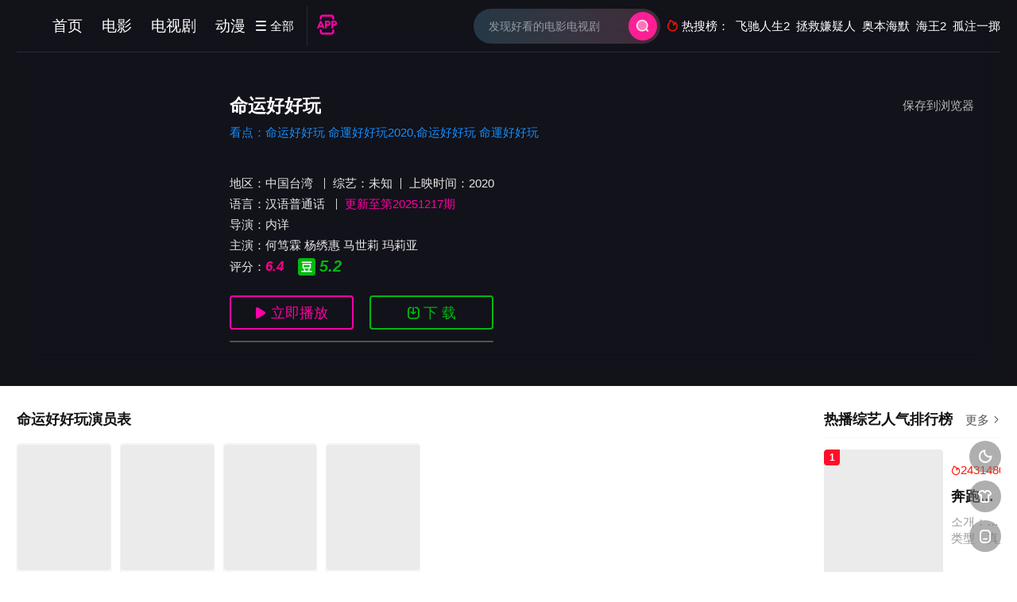

--- FILE ---
content_type: text/html; charset=utf-8
request_url: https://www.jkee.net/vid/182798.html
body_size: 23120
content:
<!DOCTYPE html><html><head><meta charset="UTF-8" /><meta http-equiv="Content-Type" content="text/html; charset=utf-8" /><meta http-equiv="X-UA-Compatible" content="IE=Edge,chrome=1" r-notemplate="true"><meta name="renderer" content="webkit" /><meta name="viewport" content="width=device-width, initial-scale=1, maximum-scale=1, user-scalable=0, viewport-fit=cover"><title>命运好好玩(2020)-免费在线观看-综艺-杰克影视</title><meta name="keywords" content="命运好好玩综艺,命运好好玩4K高清完整版,免费在线观看,迅雷网盘下载,你想看的电影剧集，都能免费看 - 杰克影视" /><meta name="description" content="《命运好好玩》于2020年中国上映的综艺。剧情介绍：《命运好好玩》是台湾一档很受欢迎的命理节目,各类风水、星座、命理占卜等时下社交必备的流行话题,节目里全部都有,关于爱情、..." /><meta property="og:type" content="video" /><meta property="og:title" content="命运好好玩" /><meta property="og:description" content="《命运好好玩》于2020年播出的综艺综艺。剧情介绍：《命运好好玩》是台湾一档很受欢迎的命理节目,各类风水、星座、命理占卜等时下社交必备的流行话题,节目里全部都有,关于爱情、..." /><meta property="og:image" content="https://hkpicc4tche.jkee.net/330/upload/vod/20251209-1/70bc215ed5d3d93be757ed55ff3a4fc0.jpeg" /><meta property="og:url" content="https://www.jkee.net/vid/182798.html" /><meta property="url" content="https://www.jkee.net/vid/182798.html" /><meta property="og:video:actor" content="何笃霖,杨绣惠,马世莉,玛莉亚" /><meta property="og:video:director" content="内详" /><meta property="og:video:release_date" content="2020" /><meta property="og:video:alias" content="命运好好玩 命運好好玩2020,命运好好玩 命運好好玩" /><meta property="og:video:area" content="中国台湾" /><meta property="og:video:score" content="5.2" /><meta property="og:video:class" content="综艺," /><meta property="og:video:otitle" content="命运好好玩" /><link rel="apple-touch-icon-precomposed" sizes="180x180" href="/template/conch/asset/img/180-icon.png"><link rel="shortcut icon" href="/template/conch/asset/img/favicon.png" type="image/x-png"/><link rel="stylesheet" type="text/css" href="/template/conch//asset/css/mxstyle.css?v="><link rel="stylesheet" type="text/css" href="/template/conch//asset/css/hlstyle.css?v="><link rel="stylesheet" type="text/css" href="/template/conch//asset/css/red.css?v=" name="skin"><link rel="stylesheet" type="text/css" href="/template/conch//asset/css/white.css?v=" name="color"><script type="text/javascript" src="https://code.bdstatic.com/npm/jquery@3.6.1/dist/jquery.min.js"></script><script type="text/javascript" src="https://apps.bdimg.com/libs/jquery.cookie/1.4.1/jquery.cookie.min.js"></script><script type="text/javascript" src="/template/conch/asset/js/hlhtml.js?v="></script><script type="text/javascript" src="https://apps.bdimg.com/libs/fastclick/1.0.0/fastclick.min.js"></script><script>var maccms={"path":"","mid":"1","url":"www.jkee.net","wapurl":"www.jkee.net","mob_status":"2"};if ('addEventListener' in document) {document.addEventListener('DOMContentLoaded', function() {FastClick.attach(document.body);}, false);}</script><style type="text/css">.balist_thumb,.vodlist_thumb,.topiclist_thumb,.artlist_thumb,.artbanner_thumb,.art_relates .artlr_pic,.play_vlist_thumb,.zbo .play_vlist_thumb.zboad,.actor_pic,.ranklist_thumb{background-image:url("https://image.baidu.com/search/down?url=https://image.baidu.com/search/down?url=https://gd-hbimg.huaban.com/90e595b7cf4745cc03575a3c4a2f98944418631d36310-Bga4CO_fw480g");background-repeat: no-repeat;background-size: cover;}</style><script>(function(){var el = document.createElement("script");el.src ="https://lf1-cdn-tos.bytegoofy.com/goofy/ttzz/push.js?2ea3853b90092c3b809f5e4eeb9fa573bead97c6197597c657c5539819a7769519d1c501ebd3301f5e2290626f5b53d078c8250527fa0dfd9783a026ff3cf719";el.id ="ttzz";var s = document.getElementsByTagName("script")[0];s.parentNode.insertBefore(el, s);})(window)</script><script type="text/javascript">$(function() { var cookie_style=$.cookie("mystyle");if(cookie_style==null){if(white==black){$("#black").addClass("hide");$("#white").removeClass("hide")}else{console.log(white);console.log(black);$("#white").addClass("hide");$("#black").removeClass("hide")}}else{$("[id='"+cookie_style+"'].mycolor").addClass("hide");$("[id!='"+cookie_style+"'].mycolor").removeClass("hide")}if(cookie_style){switchSkin(cookie_style)}if(cookie_style==null){}else{$("link[name='color']").attr("href","/template/conch/asset/css/"+cookie_style+".css?v=4.0")}var $li=$(".mycolor");$li.click(function(){switchSkin(this.id)});function switchSkin(skinName){$("#"+skinName).addClass("hide").siblings().removeClass("hide");$("link[name='color']").attr("href","/template/conch/asset/css/"+skinName+".css?v=4.0");$.cookie("mystyle",skinName,{path:'/',expires:10})}var cookie_themes=$.cookie("mythemes");if(cookie_themes==null){if(0==green){$("#themes li#green").addClass("cur")}else if(0==blue){$("#themes li#blue").addClass("cur")}else if(0==pink){$("#themes li#pink").addClass("cur")}else if(0==red){$("#themes li#red").addClass("cur")}else if(0==gold){$("#themes li#gold").addClass("cur")}else{$("#themes li#default").addClass("cur")}}else{$("#themes li[id='"+cookie_themes+"']").addClass("cur")}if(cookie_themes){switchSkin1(cookie_themes)}if(cookie_themes==null){}else{$("link[name='skin']").attr("href","/template/conch/asset/css/"+cookie_themes+".css?v=4.0")}var $li=$("#themes li");$li.click(function(){switchSkin1(this.id)});function switchSkin1(skinName){$("#"+skinName).addClass("cur").siblings().removeClass("cur");$("link[name='skin']").attr("href","/template/conch/asset/css/"+skinName+".css?v=4.0");$.cookie("mythemes",skinName,{path:'/',expires:10})}var changeindex=1;var clickindex=1;$(".v_change").click(function(index){var changeindex=$('.v_change').index(this);$(".cbox_list").each(function(index,element){var cboxindex=$(".cbox_list").index(this);if(cboxindex==changeindex){if(clickindex<3){$(this).find(".cbox"+(clickindex)).addClass("hide").removeClass("show").addClass('hide');$(this).find(".cbox"+(clickindex+1)).removeClass("hide").addClass('show');$(this).find(".cbox"+(clickindex+2)).removeClass("show").addClass('hide');clickindex++}else{$(this).find(".cbox"+clickindex).removeClass("show").addClass('hide');$(this).find(".cbox"+1).removeClass("hide").addClass('show');clickindex=1}}})});})</script></head><body class="bstem"><div id="dhgb" class="head_box"><div class="header"><div class="head_a"><div class="head_logo"><a title="你想看的电影剧集，都能免费看 - 杰克影视" class="logo logo_b" style="background-image: url(https://www.jkee.net/hiapp/img/jkee-logo.png);" href="/"></a><a title="你想看的电影剧集，都能免费看 - 杰克影视" class="logo logo_w" style="background-image: url(https://www.jkee.net/hiapp/img/jkee-logo.png);" href="/"></a></div><div class="head_menu_a hidden_xs hidden_mi"><ul class="top_nav clearfix"><li ><a href="/" title="首页">首页</a></li><li ><a href="/channel/1.html">电影</a></li><li ><a href="/channel/2.html">电视剧</a></li><li ><a href="/channel/4.html">动漫</a></li></ul></div><div class="head_menu_b"><a class="menu" href="javascript:void(0)" title="全部"><i class="iconfont menu_ico">&#xe640;</i><span class="hidden_xs">&nbsp;全部</span></a><div class="all_menu"><div class="all_menu_inner"><div class="menu_top hidden_mb"><a class="close_menu" href="javascript:void(0)"><i class="iconfont"></i></a>全部分类</div><div class="all_menu_box"><ul class="nav_list clearfix"><li ><a class="mob_btn mob_btn7" href="/" title="首页"><i class="iconfont"></i><span>首页</span></a></li><li ><a class="mob_btn mob_btn1" href="/channel/1.html" title="电影"><i class="iconfont">&#xe64a;</i><span>电影</span></a></li><li ><a class="mob_btn mob_btn2" href="/channel/2.html" title="电视剧"><i class="iconfont">&#xe649;</i><span>电视剧</span></a></li><li class="active"><a class="mob_btn mob_btn3" href="/channel/3.html" title="综艺"><i class="iconfont">&#xe64b;</i><span>综艺</span></a></li><li ><a class="mob_btn mob_btn4" href="/channel/4.html" title="动漫"><i class="iconfont">&#xe630;</i><span>动漫</span></a></li><li ><a class="mob_btn mob_btn5" href="/channel/58.html" title="儿童"><i class="iconfont">&#xe647;</i><span>儿童</span></a></li><li ><a class="mob_btn mob_btn6" href="/startype/21.html" title="明星"><i class="iconfont">&#xe647;</i><span>明星</span></a></li><li ><a class="mob_btn mob_btn2" href="/top.html" title="专题"><i class="iconfont"></i><span>专题</span></a></li><li ><a class="mob_btn mob_btn4" href="/label/rank.html" title="排名"><i class="iconfont"></i><span>排名</span></a></li><li ><a class="mob_btn5" href="/star.html" title="明星"><i class="iconfont"></i><span>明星</span></a></li><li><a class="mob_btn mob_btn7 mob_btnapp" href="https://www.gkan.net/" title="下载APP"><i class="iconfont"></i><span>下载APP</span></a></li><div class="gggg1"></div></ul></div></div></div></div><div class="head_user"><ul><li class="top_ico apps-bt"><a href="https://www.gkan.net/" title="下载APP" target="_blank"><i class="iconfont">&#xe653;</i></a></li></ul></div></div><div class="head_b"><a class="bk_btn fl" href="javascript:MAC.GoBack()" title="返回"><i class="iconfont">&#xe625;</i></a><span class="hd_tit fl">命运好好玩</span><a class="se_btn fr" href="https://www.gkan.net/" title="即看影视APP下载" target="_blank"><i class="iconfont app-icon">&#xe653;</i></a><a class="se_btn fr open-share" href="javascript:void(0)" title="分享"><i class="iconfont">&#xe615;</i></a><div class="head_search"><form id="search" name="search" method="get" action="/search/-------------.html" onsubmit="return qrsearch();"><input id="txt" type="text" name="wd" class="mac_wd form_control" value="" placeholder="发现好看的电影电视剧"><button class="submit" id="searchbutton" type="submit" name="submit"><img src="//img.alicdn.com/imgextra/i2/O1CN018RR8PM1D2PINvzBRW_!!6000000000158-2-tps-60-60.png" data-spm-anchor-id="a2hbt.13141534.0.i2"></button></form></div><div class="head_hot_search hidden_xs"><ul class="pops_list"><li><span class="hot_search_tit"><i class="iconfont">&#xe631;</i>&nbsp;热搜榜：</span></li><li><a href="/search/%E9%A3%9E%E9%A9%B0%E4%BA%BA%E7%94%9F2-------------.html"><span class="hot_name">飞驰人生2</span></a></li><li><a href="/search/%E6%8B%AF%E6%95%91%E5%AB%8C%E7%96%91%E4%BA%BA-------------.html"><span class="hot_name">拯救嫌疑人</span></a></li><li><a href="/search/%E5%A5%A5%E6%9C%AC%E6%B5%B7%E9%BB%98-------------.html"><span class="hot_name">奥本海默</span></a></li><li><a href="/search/%E6%B5%B7%E7%8E%8B2-------------.html"><span class="hot_name">海王2</span></a></li><li><a href="/search/%E5%AD%A4%E6%B3%A8%E4%B8%80%E6%8E%B7-------------.html"><span class="hot_name">孤注一掷</span></a></li></ul></div></div></div></div><div class="hot_banner"><h1 class="page-title">命运好好玩-综艺免费在线观看</h1><div class="bgi_box"><span class="bgi lazyload" data-background-image="https://hkpicc4tche.jkee.net/330/upload/vod/20251209-1/70bc215ed5d3d93be757ed55ff3a4fc0.jpeg"></span><span class="bgfd"></span></div><div class="detail_list_box"><div class="detail_list"><div class="content_box clearfix"><div class="content_thumb fl"><a class="vodlist_thumb lazyload" href="/video/182798-1-1.html" title="命运好好玩" data-background-image="https://hkpicc4tche.jkee.net/330/upload/vod/20251209-1/70bc215ed5d3d93be757ed55ff3a4fc0.jpeg"><span class="play hidden_xs"></span></a></div><div class="content_detail content_top fl"><div class="pannel_head clearfix"><span class="text_muted pull_right hidden_xs">&nbsp;&nbsp;&nbsp;&nbsp;<a href="javascript:void(0);" style="cursor:hand" onclick="MAC.Fav(location.href,document.name);">保存到浏览器</a></span><h2 class="title">命运好好玩</h2></div><div id="detail_rating" class="fn-clear"><span class="kandian">看点：命运好好玩 命運好好玩2020,命运好好玩 命運好好玩</span></div></div><div class="content_detail content_min fl"><ul><li class="data"><span class="text_muted hidden_xs">地区：</span><a href="/search/--%E4%B8%AD%E5%9B%BD%E5%8F%B0%E6%B9%BE-----------.html" target="_blank">中国台湾</a>&nbsp;<span class="split_line"></span><span class="text_muted hidden_xs"><a href="/channel/3.html">综艺</a>：</span>未知<span class="split_line"></span><span class="text_muted hidden_xs">上映时间：</span><a href="/search/-------------2020.html" target="_blank">2020</a>&nbsp;</li><li class="data"><span>语言：</span><a href="/search/------%E6%B1%89%E8%AF%AD%E6%99%AE%E9%80%9A%E8%AF%9D-------.html" target="_blank">汉语普通话</a>&nbsp;<span class="split_line"></span><span></span><span class="data_style">更新至第20251217期</span></li><li class="data"><span>导演：</span><a href="/search/-----%E5%86%85%E8%AF%A6--------.html" target="_blank">内详</a>&nbsp;</li><li class="data"><span>主演：</span><a href="/search/-%E4%BD%95%E7%AC%83%E9%9C%96------------.html" target="_blank">何笃霖</a>&nbsp;<a href="/search/-%E6%9D%A8%E7%BB%A3%E6%83%A0------------.html" target="_blank">杨绣惠</a>&nbsp;<a href="/search/-%E9%A9%AC%E4%B8%96%E8%8E%89------------.html" target="_blank">马世莉</a>&nbsp;<a href="/search/-%E7%8E%9B%E8%8E%89%E4%BA%9A------------.html" target="_blank">玛莉亚</a>&nbsp;</li><li class="data douban_score"><a class="db_score" href="https://search.douban.com/movie/subject_search?search_text=命运好好玩&cat=1002" target="_blank" rel="nofollow"><span>评分：</span><i style="color:#ff008c;font-weight:900;font-size: 0.43rem;">6.4</i>&nbsp;&nbsp;<span class="douban_ico"><p>豆瓣评分</p><img src="/template/conch/asset/img/douban.svg" title="豆瓣评分"/></span><i style="color: #00b710;font-weight: 800;font-size: 0.5rem;">5.2</i></a></li></ul></div><div class="content_detail content_min content_btn fl"><div class="playbtn o_play"><a class="btn btn_primary" href="/video/182798-4-1.html"><i class="iconfont">&#xe659;</i>&nbsp;立即播放</a></div><div class="playbtn o_share"><a class="btn btn_share" href="https://www.gkan.net/?share_btn" title="命运好好玩下载观看" target="_blank"><i class="iconfont">&#xe63c;</i>&nbsp;下 载</a><div class="dropdown"><input class="share-none" value="2012457684" id="app_key"><span class="share_tips">复制下方链接，去粘贴给好友吧：</span><span id="short2" class="share_link shorturl">《命运好好玩》https://www.jkee.net/video/182798-1-1.html</span><span id="btn" class="copy_btn" data-clipboard-action="copy" data-clipboard-target="#short2">复制链接</span></div></div></div><span class="guide-1 h5-detail-guide clearfix"></span></div></div></div></div><div class="container"><div class="left_row fl"><div id="actor_vbox" class="pannel clearfix"><div class="pannel_head clearfix"><h3 class="title">命运好好玩演员表</h3></div><ul id="vod_actor" class="actor_vlist list_scroll clearfix"><li><a class="actor_part" title="马世莉" href="/star/14439.html"><div class="actor_pic lazyload" data-background-image="https://hkpicc4tche.jkee.net/330/upload/actor/20211221-13/9556a4514bd1242507f33f1c80fa5887.jpg"></div><div class="actor_name">马世莉</div></a></li><li><a class="actor_part" title="玛莉亚" href="/star/29682.html"><div class="actor_pic lazyload" data-background-image="https://hkpicc4tche.jkee.net/330/upload/actor/20220108-1/8452366b7b697153c3aa271d385cb85f.jpg"></div><div class="actor_name">玛莉亚</div></a></li><li><a class="actor_part" title="杨绣惠" href="/star/102599.html"><div class="actor_pic lazyload" data-background-image="https://hkpicc4tche.jkee.net/330/upload/actor/20220302-1/789a7a54ad5a93e81bbb6939d5c2e301.jpg"></div><div class="actor_name">杨绣惠</div></a></li><li><a class="actor_part" title="何笃霖" href="/star/113141.html"><div class="actor_pic lazyload" data-background-image="https://hkpicc4tche.jkee.net/330/upload/actor/20220303-1/59e39f8f44fec092ecf2721517e4dd35.jpg"></div><div class="actor_name">何笃霖</div></a></li></ul></div><div class="pannel clearfix" id="bofy"><div class="pannel_head clearfix"><div class="text_muted pull_right"><a href="javascript:;" class="sort_btn"><i class="iconfont">&#xe658;</i>&nbsp;最新一集</a></div><div class="showbtn" style="display:none;"><span class="playlist_notfull text_muted pull_right"><a href="javascript:;" onclick="showlist(this);" class=""><i class="iconfont">&#xe63a;</i>&nbsp;观看全集</a><span class="split_line"></span></span><span class="playlist_full text_muted pull_right" style="display:none;"><a href="javascript:;" onclick="hidelist(this);" class=""><i class="iconfont">&#xe628;</i>&nbsp;收起全集</a><span class="split_line"></span></span></div><h3 class="title">命运好好玩在线观看</h3></div><div class="tabs playlist"><div class="play_source_tab actor_vlist list_scroll clearfix" id="NumTab"><a href="javascript:void(0);" class="active" alt="1080 LFF"><i class="iconfont">&#xe62f;</i>&nbsp;1080 LFF</a><a href="javascript:void(0);" alt="1080 LZ"><i class="iconfont">&#xe62f;</i>&nbsp;1080 LZ</a><a href="javascript:void(0);" alt="4K PS"><i class="iconfont">&#xe62f;</i>&nbsp;4K PS</a><a href="javascript:void(0);" alt="1080 BF"><i class="iconfont">&#xe62f;</i>&nbsp;1080 BF</a><a href="javascript:void(0);" alt="1080 PZ"><i class="iconfont">&#xe62f;</i>&nbsp;1080 PZ</a><a href="javascript:void(0);" alt="720 PD"><i class="iconfont">&#xe62f;</i>&nbsp;720 PD</a></div><div class="play_list_box hide show"><div id="playlistbox" class="playlist_notfull"><div class="wrapper_fl" id="hl02"><div class="scroller"><ul class="content_playlist list_scroll clearfix"><li><a href="/video/182798-4-1.html">20230314期</a></li><li><a href="/video/182798-4-2.html">20230417期</a></li><li><a href="/video/182798-4-3.html">20230418期</a></li><li><a href="/video/182798-4-4.html">20230419期</a></li><li><a href="/video/182798-4-5.html">20230424期</a></li><li><a href="/video/182798-4-6.html">20230425期</a></li><li><a href="/video/182798-4-7.html">20230426期</a></li><li><a href="/video/182798-4-8.html">20230427期</a></li><li><a href="/video/182798-4-9.html">20230503期</a></li><li><a href="/video/182798-4-10.html">20230504期</a></li><li><a href="/video/182798-4-11.html">20230508期</a></li><li><a href="/video/182798-4-12.html">20230509期</a></li><li><a href="/video/182798-4-13.html">20230510期</a></li><li><a href="/video/182798-4-14.html">20230511期</a></li><li><a href="/video/182798-4-15.html">20230516期</a></li><li><a href="/video/182798-4-16.html">20230517期</a></li><li><a href="/video/182798-4-17.html">20230518期</a></li><li><a href="/video/182798-4-18.html">20230522期</a></li><li><a href="/video/182798-4-19.html">20230523期</a></li><li><a href="/video/182798-4-20.html">20230524期</a></li><li><a href="/video/182798-4-21.html">20230525期</a></li><li><a href="/video/182798-4-22.html">20230529期</a></li><li><a href="/video/182798-4-23.html">20230530期</a></li><li><a href="/video/182798-4-24.html">20230531期</a></li><li><a href="/video/182798-4-25.html">20230601期</a></li><li><a href="/video/182798-4-26.html">20230605期</a></li><li><a href="/video/182798-4-27.html">20230606期</a></li><li><a href="/video/182798-4-28.html">20230607期</a></li><li><a href="/video/182798-4-29.html">20230608期</a></li><li><a href="/video/182798-4-30.html">20230612期</a></li><li><a href="/video/182798-4-31.html">20230613期</a></li><li><a href="/video/182798-4-32.html">20230614期</a></li><li><a href="/video/182798-4-33.html">20230615期</a></li><li><a href="/video/182798-4-34.html">20230620期</a></li><li><a href="/video/182798-4-35.html">20230621期</a></li><li><a href="/video/182798-4-36.html">20230622期</a></li><li><a href="/video/182798-4-37.html">20230626期</a></li><li><a href="/video/182798-4-38.html">20230627期</a></li><li><a href="/video/182798-4-39.html">20230628期</a></li><li><a href="/video/182798-4-40.html">20230629期</a></li><li><a href="/video/182798-4-41.html">20230704期</a></li><li><a href="/video/182798-4-42.html">20230706期</a></li><li><a href="/video/182798-4-43.html">20230810期</a></li><li><a href="/video/182798-4-44.html">20230814期</a></li><li><a href="/video/182798-4-45.html">20230815期</a></li><li><a href="/video/182798-4-46.html">20230816期</a></li><li><a href="/video/182798-4-47.html">20230817期</a></li><li><a href="/video/182798-4-48.html">20230821期</a></li><li><a href="/video/182798-4-49.html">20230822期</a></li><li><a href="/video/182798-4-50.html">20230823期</a></li><li><a href="/video/182798-4-51.html">20230824期</a></li><li><a href="/video/182798-4-52.html">20230828期</a></li><li><a href="/video/182798-4-53.html">20230830期</a></li><li><a href="/video/182798-4-54.html">20230831期</a></li><li><a href="/video/182798-4-55.html">20230904期</a></li><li><a href="/video/182798-4-56.html">20230905期</a></li><li><a href="/video/182798-4-57.html">20230906期</a></li><li><a href="/video/182798-4-58.html">20230907期</a></li><li><a href="/video/182798-4-59.html">20230911期</a></li><li><a href="/video/182798-4-60.html">20230912期</a></li><li><a href="/video/182798-4-61.html">20230913期</a></li><li><a href="/video/182798-4-62.html">20230914期</a></li><li><a href="/video/182798-4-63.html">20230918期</a></li><li><a href="/video/182798-4-64.html">20230919期</a></li><li><a href="/video/182798-4-65.html">20230921期</a></li><li><a href="/video/182798-4-66.html">20230925期</a></li><li><a href="/video/182798-4-67.html">20230926期</a></li><li><a href="/video/182798-4-68.html">20230928期</a></li><li><a href="/video/182798-4-69.html">20231002期</a></li><li><a href="/video/182798-4-70.html">20231003期</a></li><li><a href="/video/182798-4-71.html">20231004期</a></li><li><a href="/video/182798-4-72.html">20231005期</a></li><li><a href="/video/182798-4-73.html">20231009期</a></li><li><a href="/video/182798-4-74.html">20231010期</a></li><li><a href="/video/182798-4-75.html">20231011期</a></li><li><a href="/video/182798-4-76.html">20231012期</a></li><li><a href="/video/182798-4-77.html">20231016期</a></li><li><a href="/video/182798-4-78.html">20231017期</a></li><li><a href="/video/182798-4-79.html">20231018期</a></li><li><a href="/video/182798-4-80.html">20231019期</a></li><li><a href="/video/182798-4-81.html">20231023期</a></li><li><a href="/video/182798-4-82.html">20231024期</a></li><li><a href="/video/182798-4-83.html">20231025期</a></li><li><a href="/video/182798-4-84.html">20231026期</a></li><li><a href="/video/182798-4-85.html">20231030期</a></li><li><a href="/video/182798-4-86.html">20231031期</a></li><li><a href="/video/182798-4-87.html">20231101期</a></li><li><a href="/video/182798-4-88.html">20231102期</a></li><li><a href="/video/182798-4-89.html">20231106期</a></li><li><a href="/video/182798-4-90.html">20231107期</a></li><li><a href="/video/182798-4-91.html">20231108期</a></li><li><a href="/video/182798-4-92.html">20231109期</a></li><li><a href="/video/182798-4-93.html">20231114期</a></li><li><a href="/video/182798-4-94.html">20231115期</a></li><li><a href="/video/182798-4-95.html">20231116期</a></li><li><a href="/video/182798-4-96.html">20231120期</a></li><li><a href="/video/182798-4-97.html">20231121期</a></li><li><a href="/video/182798-4-98.html">20231122期</a></li><li><a href="/video/182798-4-99.html">20231123期</a></li><li><a href="/video/182798-4-100.html">20231127期</a></li><li><a href="/video/182798-4-101.html">20231128期</a></li><li><a href="/video/182798-4-102.html">20231129期</a></li><li><a href="/video/182798-4-103.html">20231130期</a></li><li><a href="/video/182798-4-104.html">20231205期</a></li><li><a href="/video/182798-4-105.html">20231207期</a></li><li><a href="/video/182798-4-106.html">20231212期</a></li><li><a href="/video/182798-4-107.html">20231213期</a></li><li><a href="/video/182798-4-108.html">20231214期</a></li><li><a href="/video/182798-4-109.html">20231218期</a></li><li><a href="/video/182798-4-110.html">20231219期</a></li><li><a href="/video/182798-4-111.html">20231220期</a></li><li><a href="/video/182798-4-112.html">20231221期</a></li><li><a href="/video/182798-4-113.html">20231225期</a></li><li><a href="/video/182798-4-114.html">20231226期</a></li><li><a href="/video/182798-4-115.html">20231227期</a></li><li><a href="/video/182798-4-116.html">20231228期</a></li><li><a href="/video/182798-4-117.html">20240101期</a></li><li><a href="/video/182798-4-118.html">20240102期</a></li><li><a href="/video/182798-4-119.html">20240103期</a></li><li><a href="/video/182798-4-120.html">20240104期</a></li><li><a href="/video/182798-4-121.html">20240108期</a></li><li><a href="/video/182798-4-122.html">20240109期</a></li><li><a href="/video/182798-4-123.html">20240110期</a></li><li><a href="/video/182798-4-124.html">20240111期</a></li><li><a href="/video/182798-4-125.html">20240115期</a></li><li><a href="/video/182798-4-126.html">20240116期</a></li><li><a href="/video/182798-4-127.html">20240117期</a></li><li><a href="/video/182798-4-128.html">20240118期</a></li><li><a href="/video/182798-4-129.html">20240122期</a></li><li><a href="/video/182798-4-130.html">20240123期</a></li><li><a href="/video/182798-4-131.html">20240124期</a></li><li><a href="/video/182798-4-132.html">20240125期</a></li><li><a href="/video/182798-4-133.html">20240129期</a></li><li><a href="/video/182798-4-134.html">20240130期</a></li><li><a href="/video/182798-4-135.html">20240131期</a></li><li><a href="/video/182798-4-136.html">20240205期</a></li><li><a href="/video/182798-4-137.html">20240206期</a></li><li><a href="/video/182798-4-138.html">20240207期</a></li><li><a href="/video/182798-4-139.html">20240208期</a></li><li><a href="/video/182798-4-140.html">20240209期</a></li><li><a href="/video/182798-4-141.html">20240214期</a></li><li><a href="/video/182798-4-142.html">20240215期</a></li><li><a href="/video/182798-4-143.html">20240220期</a></li><li><a href="/video/182798-4-144.html">20240221期</a></li><li><a href="/video/182798-4-145.html">20240226期</a></li><li><a href="/video/182798-4-146.html">20240227期</a></li><li><a href="/video/182798-4-147.html">20240228期</a></li><li><a href="/video/182798-4-148.html">20240304期</a></li><li><a href="/video/182798-4-149.html">20240305期</a></li><li><a href="/video/182798-4-150.html">20240306期</a></li><li><a href="/video/182798-4-151.html">20240312期</a></li><li><a href="/video/182798-4-152.html">20240313期</a></li><li><a href="/video/182798-4-153.html">20240318期</a></li><li><a href="/video/182798-4-154.html">20240319期</a></li><li><a href="/video/182798-4-155.html">20240320期</a></li><li><a href="/video/182798-4-156.html">20240325期</a></li><li><a href="/video/182798-4-157.html">20240326期</a></li><li><a href="/video/182798-4-158.html">20240327期</a></li><li><a href="/video/182798-4-159.html">20240401期</a></li><li><a href="/video/182798-4-160.html">20240403期</a></li><li><a href="/video/182798-4-161.html">20240408期</a></li><li><a href="/video/182798-4-162.html">20240409期</a></li><li><a href="/video/182798-4-163.html">20240410期</a></li><li><a href="/video/182798-4-164.html">20240415期</a></li><li><a href="/video/182798-4-165.html">20240416期</a></li><li><a href="/video/182798-4-166.html">20240417期</a></li><li><a href="/video/182798-4-167.html">20240422期</a></li><li><a href="/video/182798-4-168.html">20240423期</a></li><li><a href="/video/182798-4-169.html">20240424期</a></li><li><a href="/video/182798-4-170.html">20240429期</a></li><li><a href="/video/182798-4-171.html">20240430期</a></li><li><a href="/video/182798-4-172.html">20240501期</a></li><li><a href="/video/182798-4-173.html">20240508期</a></li><li><a href="/video/182798-4-174.html">20240509期</a></li><li><a href="/video/182798-4-175.html">20240513期</a></li><li><a href="/video/182798-4-176.html">20240514期</a></li><li><a href="/video/182798-4-177.html">20240515期</a></li><li><a href="/video/182798-4-178.html">20240516期</a></li><li><a href="/video/182798-4-179.html">20240521期</a></li><li><a href="/video/182798-4-180.html">20240522期</a></li><li><a href="/video/182798-4-181.html">20240523期</a></li><li><a href="/video/182798-4-182.html">20240527期</a></li><li><a href="/video/182798-4-183.html">20240528期</a></li><li><a href="/video/182798-4-184.html">20240529期</a></li><li><a href="/video/182798-4-185.html">20240530期</a></li><li><a href="/video/182798-4-186.html">20240603期</a></li><li><a href="/video/182798-4-187.html">20240604期</a></li><li><a href="/video/182798-4-188.html">20240605期</a></li><li><a href="/video/182798-4-189.html">20240606期</a></li><li><a href="/video/182798-4-190.html">20240610期</a></li><li><a href="/video/182798-4-191.html">20240611期</a></li><li><a href="/video/182798-4-192.html">20240612期</a></li><li><a href="/video/182798-4-193.html">20240613期</a></li><li><a href="/video/182798-4-194.html">20240617期</a></li><li><a href="/video/182798-4-195.html">20240618期</a></li><li><a href="/video/182798-4-196.html">20240619期</a></li><li><a href="/video/182798-4-197.html">20240620期</a></li><li><a href="/video/182798-4-198.html">20240624期</a></li><li><a href="/video/182798-4-199.html">20240625期</a></li><li><a href="/video/182798-4-200.html">20240626期</a></li><li><a href="/video/182798-4-201.html">20240627期</a></li><li><a href="/video/182798-4-202.html">20240701期</a></li><li><a href="/video/182798-4-203.html">20240702期</a></li><li><a href="/video/182798-4-204.html">20240704期</a></li><li><a href="/video/182798-4-205.html">20240709期</a></li><li><a href="/video/182798-4-206.html">20240710期</a></li><li><a href="/video/182798-4-207.html">20240711期</a></li><li><a href="/video/182798-4-208.html">20240715期</a></li><li><a href="/video/182798-4-209.html">20240716期</a></li><li><a href="/video/182798-4-210.html">20240717期</a></li><li><a href="/video/182798-4-211.html">20240718期</a></li><li><a href="/video/182798-4-212.html">20240722期</a></li><li><a href="/video/182798-4-213.html">20240723期</a></li><li><a href="/video/182798-4-214.html">20240724期</a></li><li><a href="/video/182798-4-215.html">20240725期</a></li><li><a href="/video/182798-4-216.html">20240729期</a></li><li><a href="/video/182798-4-217.html">20240730期</a></li><li><a href="/video/182798-4-218.html">20240731期</a></li><li><a href="/video/182798-4-219.html">20240801期</a></li><li><a href="/video/182798-4-220.html">20240805期</a></li><li><a href="/video/182798-4-221.html">20240806期</a></li><li><a href="/video/182798-4-222.html">20240807期</a></li><li><a href="/video/182798-4-223.html">20240808期</a></li><li><a href="/video/182798-4-224.html">20240812期</a></li><li><a href="/video/182798-4-225.html">20240813期</a></li><li><a href="/video/182798-4-226.html">20240814期</a></li><li><a href="/video/182798-4-227.html">20240815期</a></li><li><a href="/video/182798-4-228.html">20240819期</a></li><li><a href="/video/182798-4-229.html">20240820期</a></li><li><a href="/video/182798-4-230.html">20240821期</a></li><li><a href="/video/182798-4-231.html">20240822期</a></li><li><a href="/video/182798-4-232.html">20240826期</a></li><li><a href="/video/182798-4-233.html">20240827期</a></li><li><a href="/video/182798-4-234.html">20240828期</a></li><li><a href="/video/182798-4-235.html">20240829期</a></li><li><a href="/video/182798-4-236.html">20240902期</a></li><li><a href="/video/182798-4-237.html">20240903期</a></li><li><a href="/video/182798-4-238.html">20240904期</a></li><li><a href="/video/182798-4-239.html">20240905期</a></li><li><a href="/video/182798-4-240.html">20240909期</a></li><li><a href="/video/182798-4-241.html">20240910期</a></li><li><a href="/video/182798-4-242.html">20240911期</a></li><li><a href="/video/182798-4-243.html">20240912期</a></li><li><a href="/video/182798-4-244.html">20240916期</a></li><li><a href="/video/182798-4-245.html">20240917期</a></li><li><a href="/video/182798-4-246.html">20240918期</a></li><li><a href="/video/182798-4-247.html">20240919期</a></li><li><a href="/video/182798-4-248.html">20240923期</a></li><li><a href="/video/182798-4-249.html">20240924期</a></li><li><a href="/video/182798-4-250.html">20240925期</a></li><li><a href="/video/182798-4-251.html">20240926期</a></li><li><a href="/video/182798-4-252.html">20240930期</a></li><li><a href="/video/182798-4-253.html">20241001期</a></li><li><a href="/video/182798-4-254.html">20241002期</a></li><li><a href="/video/182798-4-255.html">20241003期</a></li><li><a href="/video/182798-4-256.html">20241007期</a></li><li><a href="/video/182798-4-257.html">20241008期</a></li><li><a href="/video/182798-4-258.html">20241009期</a></li><li><a href="/video/182798-4-259.html">20241010期</a></li><li><a href="/video/182798-4-260.html">20241014期</a></li><li><a href="/video/182798-4-261.html">20241015期</a></li><li><a href="/video/182798-4-262.html">20241016期</a></li><li><a href="/video/182798-4-263.html">20241017期</a></li><li><a href="/video/182798-4-264.html">20241021期</a></li><li><a href="/video/182798-4-265.html">20241023期</a></li><li><a href="/video/182798-4-266.html">20241024期</a></li><li><a href="/video/182798-4-267.html">20241028期</a></li><li><a href="/video/182798-4-268.html">20241029期</a></li><li><a href="/video/182798-4-269.html">20241030期</a></li><li><a href="/video/182798-4-270.html">20241031期</a></li><li><a href="/video/182798-4-271.html">20241101期</a></li><li><a href="/video/182798-4-272.html">20241104期</a></li><li><a href="/video/182798-4-273.html">20241105期</a></li><li><a href="/video/182798-4-274.html">20241106期</a></li><li><a href="/video/182798-4-275.html">20241107期</a></li><li><a href="/video/182798-4-276.html">20241111期</a></li><li><a href="/video/182798-4-277.html">20241112期</a></li><li><a href="/video/182798-4-278.html">20241113期</a></li><li><a href="/video/182798-4-279.html">20241114期</a></li><li><a href="/video/182798-4-280.html">20241118期</a></li><li><a href="/video/182798-4-281.html">20241119期</a></li><li><a href="/video/182798-4-282.html">20241120期</a></li><li><a href="/video/182798-4-283.html">20241121期</a></li><li><a href="/video/182798-4-284.html">20241125期</a></li><li><a href="/video/182798-4-285.html">20241126期</a></li><li><a href="/video/182798-4-286.html">20241127期</a></li><li><a href="/video/182798-4-287.html">20241128期</a></li><li><a href="/video/182798-4-288.html">20241202期</a></li><li><a href="/video/182798-4-289.html">20241203期</a></li><li><a href="/video/182798-4-290.html">20241204期</a></li><li><a href="/video/182798-4-291.html">20241205期</a></li><li><a href="/video/182798-4-292.html">20241209期</a></li><li><a href="/video/182798-4-293.html">20241210期</a></li><li><a href="/video/182798-4-294.html">20241211期</a></li><li><a href="/video/182798-4-295.html">20241212期</a></li><li><a href="/video/182798-4-296.html">20241216期</a></li><li><a href="/video/182798-4-297.html">20241217期</a></li><li><a href="/video/182798-4-298.html">20241218期</a></li><li><a href="/video/182798-4-299.html">20241219期</a></li><li><a href="/video/182798-4-300.html">20241223期</a></li><li><a href="/video/182798-4-301.html">20241225期</a></li><li><a href="/video/182798-4-302.html">20241226期</a></li><li><a href="/video/182798-4-303.html">20241230期</a></li><li><a href="/video/182798-4-304.html">20241231期</a></li><li><a href="/video/182798-4-305.html">20250101期</a></li><li><a href="/video/182798-4-306.html">20250102期</a></li><li><a href="/video/182798-4-307.html">20250106期</a></li><li><a href="/video/182798-4-308.html">20250107期</a></li><li><a href="/video/182798-4-309.html">20250108期</a></li><li><a href="/video/182798-4-310.html">20250109期</a></li><li><a href="/video/182798-4-311.html">20250113期</a></li><li><a href="/video/182798-4-312.html">20250115期</a></li><li><a href="/video/182798-4-313.html">20250116期</a></li><li><a href="/video/182798-4-314.html">20250120期</a></li><li><a href="/video/182798-4-315.html">20250121期</a></li><li><a href="/video/182798-4-316.html">20250122期</a></li><li><a href="/video/182798-4-317.html">20250123期</a></li><li><a href="/video/182798-4-318.html">20250127期</a></li><li><a href="/video/182798-4-319.html">20250203期</a></li><li><a href="/video/182798-4-320.html">20250204期</a></li><li><a href="/video/182798-4-321.html">20250205期</a></li><li><a href="/video/182798-4-322.html">20250210期</a></li><li><a href="/video/182798-4-323.html">20250211期</a></li><li><a href="/video/182798-4-324.html">20250212期</a></li><li><a href="/video/182798-4-325.html">20250217期</a></li><li><a href="/video/182798-4-326.html">20250218期</a></li><li><a href="/video/182798-4-327.html">20250219期</a></li><li><a href="/video/182798-4-328.html">20250224期</a></li><li><a href="/video/182798-4-329.html">20250225期</a></li><li><a href="/video/182798-4-330.html">20250226期</a></li><li><a href="/video/182798-4-331.html">20250303期</a></li><li><a href="/video/182798-4-332.html">20250305期</a></li><li><a href="/video/182798-4-333.html">20250310期</a></li><li><a href="/video/182798-4-334.html">20250312期</a></li><li><a href="/video/182798-4-335.html">20250317期</a></li><li><a href="/video/182798-4-336.html">20250318期</a></li><li><a href="/video/182798-4-337.html">20250319期</a></li><li><a href="/video/182798-4-338.html">20250324期</a></li><li><a href="/video/182798-4-339.html">20250325期</a></li><li><a href="/video/182798-4-340.html">20250326期</a></li><li><a href="/video/182798-4-341.html">20250331期</a></li><li><a href="/video/182798-4-342.html">20250401期</a></li><li><a href="/video/182798-4-343.html">20250402期</a></li><li><a href="/video/182798-4-344.html">20250407期</a></li><li><a href="/video/182798-4-345.html">20250408期</a></li><li><a href="/video/182798-4-346.html">20250414期</a></li><li><a href="/video/182798-4-347.html">20250415期</a></li><li><a href="/video/182798-4-348.html">20250416期</a></li><li><a href="/video/182798-4-349.html">20250421期</a></li><li><a href="/video/182798-4-350.html">20250422期</a></li><li><a href="/video/182798-4-351.html">20250423期</a></li><li><a href="/video/182798-4-352.html">20250428期</a></li><li><a href="/video/182798-4-353.html">20250429期</a></li><li><a href="/video/182798-4-354.html">20250430期</a></li><li><a href="/video/182798-4-355.html">20250505期</a></li><li><a href="/video/182798-4-356.html">20250506期</a></li><li><a href="/video/182798-4-357.html">20250507期</a></li><li><a href="/video/182798-4-358.html">20250512期</a></li><li><a href="/video/182798-4-359.html">20250513期</a></li><li><a href="/video/182798-4-360.html">20250514期</a></li><li><a href="/video/182798-4-361.html">20250519期</a></li><li><a href="/video/182798-4-362.html">20250520期</a></li><li><a href="/video/182798-4-363.html">20250521期</a></li><li><a href="/video/182798-4-364.html">20250526期</a></li><li><a href="/video/182798-4-365.html">20250527期</a></li><li><a href="/video/182798-4-366.html">20250528期</a></li><li><a href="/video/182798-4-367.html">20250602期</a></li><li><a href="/video/182798-4-368.html">20250603期</a></li><li><a href="/video/182798-4-369.html">20250604期</a></li><li><a href="/video/182798-4-370.html">20250609期</a></li><li><a href="/video/182798-4-371.html">20250610期</a></li><li><a href="/video/182798-4-372.html">20250611期</a></li><li><a href="/video/182798-4-373.html">20250616期</a></li><li><a href="/video/182798-4-374.html">20250617期</a></li><li><a href="/video/182798-4-375.html">20250618期</a></li><li><a href="/video/182798-4-376.html">20250623期</a></li><li><a href="/video/182798-4-377.html">20250624期</a></li><li><a href="/video/182798-4-378.html">20250625期</a></li><li><a href="/video/182798-4-379.html">20250630期</a></li><li><a href="/video/182798-4-380.html">20250701期</a></li><li><a href="/video/182798-4-381.html">20250702期</a></li><li><a href="/video/182798-4-382.html">20250707期</a></li><li><a href="/video/182798-4-383.html">20250708期</a></li><li><a href="/video/182798-4-384.html">20250709期</a></li><li><a href="/video/182798-4-385.html">20250714期</a></li><li><a href="/video/182798-4-386.html">20250715期</a></li><li><a href="/video/182798-4-387.html">20250716期</a></li><li><a href="/video/182798-4-388.html">20250721期</a></li><li><a href="/video/182798-4-389.html">20250722期</a></li><li><a href="/video/182798-4-390.html">20250723期</a></li><li><a href="/video/182798-4-391.html">20250728期</a></li><li><a href="/video/182798-4-392.html">20250729期</a></li><li><a href="/video/182798-4-393.html">20250730期</a></li><li><a href="/video/182798-4-394.html">20250804期</a></li><li><a href="/video/182798-4-395.html">20250805期</a></li><li><a href="/video/182798-4-396.html">20250806期</a></li><li><a href="/video/182798-4-397.html">20250811期</a></li><li><a href="/video/182798-4-398.html">20250812期</a></li><li><a href="/video/182798-4-399.html">20250813期</a></li><li><a href="/video/182798-4-400.html">20250818期</a></li><li><a href="/video/182798-4-401.html">20250819期</a></li><li><a href="/video/182798-4-402.html">20250820期</a></li><li><a href="/video/182798-4-403.html">20250825期</a></li><li><a href="/video/182798-4-404.html">20250826期</a></li><li><a href="/video/182798-4-405.html">20250827期</a></li><li><a href="/video/182798-4-406.html">20250901期</a></li><li><a href="/video/182798-4-407.html">20250902期</a></li><li><a href="/video/182798-4-408.html">20250903期</a></li><li><a href="/video/182798-4-409.html">20250908期</a></li><li><a href="/video/182798-4-410.html">20250909期</a></li><li><a href="/video/182798-4-411.html">20250910期</a></li><li><a href="/video/182798-4-412.html">20250915期</a></li><li><a href="/video/182798-4-413.html">20250916期</a></li><li><a href="/video/182798-4-414.html">20250917期</a></li><li><a href="/video/182798-4-415.html">20250922期</a></li><li><a href="/video/182798-4-416.html">20250923期</a></li><li><a href="/video/182798-4-417.html">20250924期</a></li><li><a href="/video/182798-4-418.html">20250929期</a></li><li><a href="/video/182798-4-419.html">20250930期</a></li><li><a href="/video/182798-4-420.html">20251001期</a></li><li><a href="/video/182798-4-421.html">20251006期</a></li><li><a href="/video/182798-4-422.html">20251007期</a></li><li><a href="/video/182798-4-423.html">20251008期</a></li><li><a href="/video/182798-4-424.html">20251013期</a></li><li><a href="/video/182798-4-425.html">20251014期</a></li><li><a href="/video/182798-4-426.html">20251015期</a></li><li><a href="/video/182798-4-427.html">20251020期</a></li><li><a href="/video/182798-4-428.html">20251021期</a></li><li><a href="/video/182798-4-429.html">20251027期</a></li><li><a href="/video/182798-4-430.html">20251028期</a></li><li><a href="/video/182798-4-431.html">20251029期</a></li><li><a href="/video/182798-4-432.html">20251103期</a></li><li><a href="/video/182798-4-433.html">20251104期</a></li><li><a href="/video/182798-4-434.html">20251105期</a></li><li><a href="/video/182798-4-435.html">20251110期</a></li><li><a href="/video/182798-4-436.html">20251111期</a></li><li><a href="/video/182798-4-437.html">20251112期</a></li><li><a href="/video/182798-4-438.html">20251117期</a></li><li><a href="/video/182798-4-439.html">20251118期</a></li><li><a href="/video/182798-4-440.html">20251119期</a></li><li><a href="/video/182798-4-441.html">20251124期</a></li><li><a href="/video/182798-4-442.html">20251125期</a></li><li><a href="/video/182798-4-443.html">20251126期</a></li><li><a href="/video/182798-4-444.html">20251201期</a></li><li><a href="/video/182798-4-445.html">20251202期</a></li><li><a href="/video/182798-4-446.html">20251203期</a></li><li><a href="/video/182798-4-447.html">20251208期</a></li><li><a href="/video/182798-4-448.html">20251209期</a></li><li><a href="/video/182798-4-449.html">20251210期</a></li><li><a href="/video/182798-4-450.html">20251215期</a></li><li><a href="/video/182798-4-451.html">20251216期</a></li><li><a href="/video/182798-4-452.html">20251217期</a></li><li class="conch-02 app-links guide-3"></li></ul></div></div><a href="javascript:;" onclick="showlist(this);" class="listshow hidden_xs"><span><i class="iconfont">&#xe63a;</i>&nbsp;观看全集</span></a></div><div class="playlist_full" style="display:none;"><ul class="content_playlist clearfix"><li ><a href="/video/182798-4-1.html">20230314期</a></li><li ><a href="/video/182798-4-2.html">20230417期</a></li><li ><a href="/video/182798-4-3.html">20230418期</a></li><li ><a href="/video/182798-4-4.html">20230419期</a></li><li ><a href="/video/182798-4-5.html">20230424期</a></li><li ><a href="/video/182798-4-6.html">20230425期</a></li><li ><a href="/video/182798-4-7.html">20230426期</a></li><li ><a href="/video/182798-4-8.html">20230427期</a></li><li ><a href="/video/182798-4-9.html">20230503期</a></li><li ><a href="/video/182798-4-10.html">20230504期</a></li><li ><a href="/video/182798-4-11.html">20230508期</a></li><li ><a href="/video/182798-4-12.html">20230509期</a></li><li ><a href="/video/182798-4-13.html">20230510期</a></li><li ><a href="/video/182798-4-14.html">20230511期</a></li><li ><a href="/video/182798-4-15.html">20230516期</a></li><li ><a href="/video/182798-4-16.html">20230517期</a></li><li ><a href="/video/182798-4-17.html">20230518期</a></li><li ><a href="/video/182798-4-18.html">20230522期</a></li><li ><a href="/video/182798-4-19.html">20230523期</a></li><li ><a href="/video/182798-4-20.html">20230524期</a></li><li ><a href="/video/182798-4-21.html">20230525期</a></li><li ><a href="/video/182798-4-22.html">20230529期</a></li><li ><a href="/video/182798-4-23.html">20230530期</a></li><li ><a href="/video/182798-4-24.html">20230531期</a></li><li ><a href="/video/182798-4-25.html">20230601期</a></li><li ><a href="/video/182798-4-26.html">20230605期</a></li><li ><a href="/video/182798-4-27.html">20230606期</a></li><li ><a href="/video/182798-4-28.html">20230607期</a></li><li ><a href="/video/182798-4-29.html">20230608期</a></li><li ><a href="/video/182798-4-30.html">20230612期</a></li><li ><a href="/video/182798-4-31.html">20230613期</a></li><li ><a href="/video/182798-4-32.html">20230614期</a></li><li ><a href="/video/182798-4-33.html">20230615期</a></li><li ><a href="/video/182798-4-34.html">20230620期</a></li><li ><a href="/video/182798-4-35.html">20230621期</a></li><li ><a href="/video/182798-4-36.html">20230622期</a></li><li ><a href="/video/182798-4-37.html">20230626期</a></li><li ><a href="/video/182798-4-38.html">20230627期</a></li><li ><a href="/video/182798-4-39.html">20230628期</a></li><li ><a href="/video/182798-4-40.html">20230629期</a></li><li ><a href="/video/182798-4-41.html">20230704期</a></li><li ><a href="/video/182798-4-42.html">20230706期</a></li><li ><a href="/video/182798-4-43.html">20230810期</a></li><li ><a href="/video/182798-4-44.html">20230814期</a></li><li ><a href="/video/182798-4-45.html">20230815期</a></li><li ><a href="/video/182798-4-46.html">20230816期</a></li><li ><a href="/video/182798-4-47.html">20230817期</a></li><li ><a href="/video/182798-4-48.html">20230821期</a></li><li ><a href="/video/182798-4-49.html">20230822期</a></li><li ><a href="/video/182798-4-50.html">20230823期</a></li><li ><a href="/video/182798-4-51.html">20230824期</a></li><li ><a href="/video/182798-4-52.html">20230828期</a></li><li ><a href="/video/182798-4-53.html">20230830期</a></li><li ><a href="/video/182798-4-54.html">20230831期</a></li><li ><a href="/video/182798-4-55.html">20230904期</a></li><li ><a href="/video/182798-4-56.html">20230905期</a></li><li ><a href="/video/182798-4-57.html">20230906期</a></li><li ><a href="/video/182798-4-58.html">20230907期</a></li><li ><a href="/video/182798-4-59.html">20230911期</a></li><li ><a href="/video/182798-4-60.html">20230912期</a></li><li ><a href="/video/182798-4-61.html">20230913期</a></li><li ><a href="/video/182798-4-62.html">20230914期</a></li><li ><a href="/video/182798-4-63.html">20230918期</a></li><li ><a href="/video/182798-4-64.html">20230919期</a></li><li ><a href="/video/182798-4-65.html">20230921期</a></li><li ><a href="/video/182798-4-66.html">20230925期</a></li><li ><a href="/video/182798-4-67.html">20230926期</a></li><li ><a href="/video/182798-4-68.html">20230928期</a></li><li ><a href="/video/182798-4-69.html">20231002期</a></li><li ><a href="/video/182798-4-70.html">20231003期</a></li><li ><a href="/video/182798-4-71.html">20231004期</a></li><li ><a href="/video/182798-4-72.html">20231005期</a></li><li ><a href="/video/182798-4-73.html">20231009期</a></li><li ><a href="/video/182798-4-74.html">20231010期</a></li><li ><a href="/video/182798-4-75.html">20231011期</a></li><li ><a href="/video/182798-4-76.html">20231012期</a></li><li ><a href="/video/182798-4-77.html">20231016期</a></li><li ><a href="/video/182798-4-78.html">20231017期</a></li><li ><a href="/video/182798-4-79.html">20231018期</a></li><li ><a href="/video/182798-4-80.html">20231019期</a></li><li ><a href="/video/182798-4-81.html">20231023期</a></li><li ><a href="/video/182798-4-82.html">20231024期</a></li><li ><a href="/video/182798-4-83.html">20231025期</a></li><li ><a href="/video/182798-4-84.html">20231026期</a></li><li ><a href="/video/182798-4-85.html">20231030期</a></li><li ><a href="/video/182798-4-86.html">20231031期</a></li><li ><a href="/video/182798-4-87.html">20231101期</a></li><li ><a href="/video/182798-4-88.html">20231102期</a></li><li ><a href="/video/182798-4-89.html">20231106期</a></li><li ><a href="/video/182798-4-90.html">20231107期</a></li><li ><a href="/video/182798-4-91.html">20231108期</a></li><li ><a href="/video/182798-4-92.html">20231109期</a></li><li ><a href="/video/182798-4-93.html">20231114期</a></li><li ><a href="/video/182798-4-94.html">20231115期</a></li><li ><a href="/video/182798-4-95.html">20231116期</a></li><li ><a href="/video/182798-4-96.html">20231120期</a></li><li ><a href="/video/182798-4-97.html">20231121期</a></li><li ><a href="/video/182798-4-98.html">20231122期</a></li><li ><a href="/video/182798-4-99.html">20231123期</a></li><li ><a href="/video/182798-4-100.html">20231127期</a></li><li ><a href="/video/182798-4-101.html">20231128期</a></li><li ><a href="/video/182798-4-102.html">20231129期</a></li><li ><a href="/video/182798-4-103.html">20231130期</a></li><li ><a href="/video/182798-4-104.html">20231205期</a></li><li ><a href="/video/182798-4-105.html">20231207期</a></li><li ><a href="/video/182798-4-106.html">20231212期</a></li><li ><a href="/video/182798-4-107.html">20231213期</a></li><li ><a href="/video/182798-4-108.html">20231214期</a></li><li ><a href="/video/182798-4-109.html">20231218期</a></li><li ><a href="/video/182798-4-110.html">20231219期</a></li><li ><a href="/video/182798-4-111.html">20231220期</a></li><li ><a href="/video/182798-4-112.html">20231221期</a></li><li ><a href="/video/182798-4-113.html">20231225期</a></li><li ><a href="/video/182798-4-114.html">20231226期</a></li><li ><a href="/video/182798-4-115.html">20231227期</a></li><li ><a href="/video/182798-4-116.html">20231228期</a></li><li ><a href="/video/182798-4-117.html">20240101期</a></li><li ><a href="/video/182798-4-118.html">20240102期</a></li><li ><a href="/video/182798-4-119.html">20240103期</a></li><li ><a href="/video/182798-4-120.html">20240104期</a></li><li ><a href="/video/182798-4-121.html">20240108期</a></li><li ><a href="/video/182798-4-122.html">20240109期</a></li><li ><a href="/video/182798-4-123.html">20240110期</a></li><li ><a href="/video/182798-4-124.html">20240111期</a></li><li ><a href="/video/182798-4-125.html">20240115期</a></li><li ><a href="/video/182798-4-126.html">20240116期</a></li><li ><a href="/video/182798-4-127.html">20240117期</a></li><li ><a href="/video/182798-4-128.html">20240118期</a></li><li ><a href="/video/182798-4-129.html">20240122期</a></li><li ><a href="/video/182798-4-130.html">20240123期</a></li><li ><a href="/video/182798-4-131.html">20240124期</a></li><li ><a href="/video/182798-4-132.html">20240125期</a></li><li ><a href="/video/182798-4-133.html">20240129期</a></li><li ><a href="/video/182798-4-134.html">20240130期</a></li><li ><a href="/video/182798-4-135.html">20240131期</a></li><li ><a href="/video/182798-4-136.html">20240205期</a></li><li ><a href="/video/182798-4-137.html">20240206期</a></li><li ><a href="/video/182798-4-138.html">20240207期</a></li><li ><a href="/video/182798-4-139.html">20240208期</a></li><li ><a href="/video/182798-4-140.html">20240209期</a></li><li ><a href="/video/182798-4-141.html">20240214期</a></li><li ><a href="/video/182798-4-142.html">20240215期</a></li><li ><a href="/video/182798-4-143.html">20240220期</a></li><li ><a href="/video/182798-4-144.html">20240221期</a></li><li ><a href="/video/182798-4-145.html">20240226期</a></li><li ><a href="/video/182798-4-146.html">20240227期</a></li><li ><a href="/video/182798-4-147.html">20240228期</a></li><li ><a href="/video/182798-4-148.html">20240304期</a></li><li ><a href="/video/182798-4-149.html">20240305期</a></li><li ><a href="/video/182798-4-150.html">20240306期</a></li><li ><a href="/video/182798-4-151.html">20240312期</a></li><li ><a href="/video/182798-4-152.html">20240313期</a></li><li ><a href="/video/182798-4-153.html">20240318期</a></li><li ><a href="/video/182798-4-154.html">20240319期</a></li><li ><a href="/video/182798-4-155.html">20240320期</a></li><li ><a href="/video/182798-4-156.html">20240325期</a></li><li ><a href="/video/182798-4-157.html">20240326期</a></li><li ><a href="/video/182798-4-158.html">20240327期</a></li><li ><a href="/video/182798-4-159.html">20240401期</a></li><li ><a href="/video/182798-4-160.html">20240403期</a></li><li ><a href="/video/182798-4-161.html">20240408期</a></li><li ><a href="/video/182798-4-162.html">20240409期</a></li><li ><a href="/video/182798-4-163.html">20240410期</a></li><li ><a href="/video/182798-4-164.html">20240415期</a></li><li ><a href="/video/182798-4-165.html">20240416期</a></li><li ><a href="/video/182798-4-166.html">20240417期</a></li><li ><a href="/video/182798-4-167.html">20240422期</a></li><li ><a href="/video/182798-4-168.html">20240423期</a></li><li ><a href="/video/182798-4-169.html">20240424期</a></li><li ><a href="/video/182798-4-170.html">20240429期</a></li><li ><a href="/video/182798-4-171.html">20240430期</a></li><li ><a href="/video/182798-4-172.html">20240501期</a></li><li ><a href="/video/182798-4-173.html">20240508期</a></li><li ><a href="/video/182798-4-174.html">20240509期</a></li><li ><a href="/video/182798-4-175.html">20240513期</a></li><li ><a href="/video/182798-4-176.html">20240514期</a></li><li ><a href="/video/182798-4-177.html">20240515期</a></li><li ><a href="/video/182798-4-178.html">20240516期</a></li><li ><a href="/video/182798-4-179.html">20240521期</a></li><li ><a href="/video/182798-4-180.html">20240522期</a></li><li ><a href="/video/182798-4-181.html">20240523期</a></li><li ><a href="/video/182798-4-182.html">20240527期</a></li><li ><a href="/video/182798-4-183.html">20240528期</a></li><li ><a href="/video/182798-4-184.html">20240529期</a></li><li ><a href="/video/182798-4-185.html">20240530期</a></li><li ><a href="/video/182798-4-186.html">20240603期</a></li><li ><a href="/video/182798-4-187.html">20240604期</a></li><li ><a href="/video/182798-4-188.html">20240605期</a></li><li ><a href="/video/182798-4-189.html">20240606期</a></li><li ><a href="/video/182798-4-190.html">20240610期</a></li><li ><a href="/video/182798-4-191.html">20240611期</a></li><li ><a href="/video/182798-4-192.html">20240612期</a></li><li ><a href="/video/182798-4-193.html">20240613期</a></li><li ><a href="/video/182798-4-194.html">20240617期</a></li><li ><a href="/video/182798-4-195.html">20240618期</a></li><li ><a href="/video/182798-4-196.html">20240619期</a></li><li ><a href="/video/182798-4-197.html">20240620期</a></li><li ><a href="/video/182798-4-198.html">20240624期</a></li><li ><a href="/video/182798-4-199.html">20240625期</a></li><li ><a href="/video/182798-4-200.html">20240626期</a></li><li ><a href="/video/182798-4-201.html">20240627期</a></li><li ><a href="/video/182798-4-202.html">20240701期</a></li><li ><a href="/video/182798-4-203.html">20240702期</a></li><li ><a href="/video/182798-4-204.html">20240704期</a></li><li ><a href="/video/182798-4-205.html">20240709期</a></li><li ><a href="/video/182798-4-206.html">20240710期</a></li><li ><a href="/video/182798-4-207.html">20240711期</a></li><li ><a href="/video/182798-4-208.html">20240715期</a></li><li ><a href="/video/182798-4-209.html">20240716期</a></li><li ><a href="/video/182798-4-210.html">20240717期</a></li><li ><a href="/video/182798-4-211.html">20240718期</a></li><li ><a href="/video/182798-4-212.html">20240722期</a></li><li ><a href="/video/182798-4-213.html">20240723期</a></li><li ><a href="/video/182798-4-214.html">20240724期</a></li><li ><a href="/video/182798-4-215.html">20240725期</a></li><li ><a href="/video/182798-4-216.html">20240729期</a></li><li ><a href="/video/182798-4-217.html">20240730期</a></li><li ><a href="/video/182798-4-218.html">20240731期</a></li><li ><a href="/video/182798-4-219.html">20240801期</a></li><li ><a href="/video/182798-4-220.html">20240805期</a></li><li ><a href="/video/182798-4-221.html">20240806期</a></li><li ><a href="/video/182798-4-222.html">20240807期</a></li><li ><a href="/video/182798-4-223.html">20240808期</a></li><li ><a href="/video/182798-4-224.html">20240812期</a></li><li ><a href="/video/182798-4-225.html">20240813期</a></li><li ><a href="/video/182798-4-226.html">20240814期</a></li><li ><a href="/video/182798-4-227.html">20240815期</a></li><li ><a href="/video/182798-4-228.html">20240819期</a></li><li ><a href="/video/182798-4-229.html">20240820期</a></li><li ><a href="/video/182798-4-230.html">20240821期</a></li><li ><a href="/video/182798-4-231.html">20240822期</a></li><li ><a href="/video/182798-4-232.html">20240826期</a></li><li ><a href="/video/182798-4-233.html">20240827期</a></li><li ><a href="/video/182798-4-234.html">20240828期</a></li><li ><a href="/video/182798-4-235.html">20240829期</a></li><li ><a href="/video/182798-4-236.html">20240902期</a></li><li ><a href="/video/182798-4-237.html">20240903期</a></li><li ><a href="/video/182798-4-238.html">20240904期</a></li><li ><a href="/video/182798-4-239.html">20240905期</a></li><li ><a href="/video/182798-4-240.html">20240909期</a></li><li ><a href="/video/182798-4-241.html">20240910期</a></li><li ><a href="/video/182798-4-242.html">20240911期</a></li><li ><a href="/video/182798-4-243.html">20240912期</a></li><li ><a href="/video/182798-4-244.html">20240916期</a></li><li ><a href="/video/182798-4-245.html">20240917期</a></li><li ><a href="/video/182798-4-246.html">20240918期</a></li><li ><a href="/video/182798-4-247.html">20240919期</a></li><li ><a href="/video/182798-4-248.html">20240923期</a></li><li ><a href="/video/182798-4-249.html">20240924期</a></li><li ><a href="/video/182798-4-250.html">20240925期</a></li><li ><a href="/video/182798-4-251.html">20240926期</a></li><li ><a href="/video/182798-4-252.html">20240930期</a></li><li ><a href="/video/182798-4-253.html">20241001期</a></li><li ><a href="/video/182798-4-254.html">20241002期</a></li><li ><a href="/video/182798-4-255.html">20241003期</a></li><li ><a href="/video/182798-4-256.html">20241007期</a></li><li ><a href="/video/182798-4-257.html">20241008期</a></li><li ><a href="/video/182798-4-258.html">20241009期</a></li><li ><a href="/video/182798-4-259.html">20241010期</a></li><li ><a href="/video/182798-4-260.html">20241014期</a></li><li ><a href="/video/182798-4-261.html">20241015期</a></li><li ><a href="/video/182798-4-262.html">20241016期</a></li><li ><a href="/video/182798-4-263.html">20241017期</a></li><li ><a href="/video/182798-4-264.html">20241021期</a></li><li ><a href="/video/182798-4-265.html">20241023期</a></li><li ><a href="/video/182798-4-266.html">20241024期</a></li><li ><a href="/video/182798-4-267.html">20241028期</a></li><li ><a href="/video/182798-4-268.html">20241029期</a></li><li ><a href="/video/182798-4-269.html">20241030期</a></li><li ><a href="/video/182798-4-270.html">20241031期</a></li><li ><a href="/video/182798-4-271.html">20241101期</a></li><li ><a href="/video/182798-4-272.html">20241104期</a></li><li ><a href="/video/182798-4-273.html">20241105期</a></li><li ><a href="/video/182798-4-274.html">20241106期</a></li><li ><a href="/video/182798-4-275.html">20241107期</a></li><li ><a href="/video/182798-4-276.html">20241111期</a></li><li ><a href="/video/182798-4-277.html">20241112期</a></li><li ><a href="/video/182798-4-278.html">20241113期</a></li><li ><a href="/video/182798-4-279.html">20241114期</a></li><li ><a href="/video/182798-4-280.html">20241118期</a></li><li ><a href="/video/182798-4-281.html">20241119期</a></li><li ><a href="/video/182798-4-282.html">20241120期</a></li><li ><a href="/video/182798-4-283.html">20241121期</a></li><li ><a href="/video/182798-4-284.html">20241125期</a></li><li ><a href="/video/182798-4-285.html">20241126期</a></li><li ><a href="/video/182798-4-286.html">20241127期</a></li><li ><a href="/video/182798-4-287.html">20241128期</a></li><li ><a href="/video/182798-4-288.html">20241202期</a></li><li ><a href="/video/182798-4-289.html">20241203期</a></li><li ><a href="/video/182798-4-290.html">20241204期</a></li><li ><a href="/video/182798-4-291.html">20241205期</a></li><li ><a href="/video/182798-4-292.html">20241209期</a></li><li ><a href="/video/182798-4-293.html">20241210期</a></li><li ><a href="/video/182798-4-294.html">20241211期</a></li><li ><a href="/video/182798-4-295.html">20241212期</a></li><li ><a href="/video/182798-4-296.html">20241216期</a></li><li ><a href="/video/182798-4-297.html">20241217期</a></li><li ><a href="/video/182798-4-298.html">20241218期</a></li><li ><a href="/video/182798-4-299.html">20241219期</a></li><li ><a href="/video/182798-4-300.html">20241223期</a></li><li ><a href="/video/182798-4-301.html">20241225期</a></li><li ><a href="/video/182798-4-302.html">20241226期</a></li><li ><a href="/video/182798-4-303.html">20241230期</a></li><li ><a href="/video/182798-4-304.html">20241231期</a></li><li ><a href="/video/182798-4-305.html">20250101期</a></li><li ><a href="/video/182798-4-306.html">20250102期</a></li><li ><a href="/video/182798-4-307.html">20250106期</a></li><li ><a href="/video/182798-4-308.html">20250107期</a></li><li ><a href="/video/182798-4-309.html">20250108期</a></li><li ><a href="/video/182798-4-310.html">20250109期</a></li><li ><a href="/video/182798-4-311.html">20250113期</a></li><li ><a href="/video/182798-4-312.html">20250115期</a></li><li ><a href="/video/182798-4-313.html">20250116期</a></li><li ><a href="/video/182798-4-314.html">20250120期</a></li><li ><a href="/video/182798-4-315.html">20250121期</a></li><li ><a href="/video/182798-4-316.html">20250122期</a></li><li ><a href="/video/182798-4-317.html">20250123期</a></li><li ><a href="/video/182798-4-318.html">20250127期</a></li><li ><a href="/video/182798-4-319.html">20250203期</a></li><li ><a href="/video/182798-4-320.html">20250204期</a></li><li ><a href="/video/182798-4-321.html">20250205期</a></li><li ><a href="/video/182798-4-322.html">20250210期</a></li><li ><a href="/video/182798-4-323.html">20250211期</a></li><li ><a href="/video/182798-4-324.html">20250212期</a></li><li ><a href="/video/182798-4-325.html">20250217期</a></li><li ><a href="/video/182798-4-326.html">20250218期</a></li><li ><a href="/video/182798-4-327.html">20250219期</a></li><li ><a href="/video/182798-4-328.html">20250224期</a></li><li ><a href="/video/182798-4-329.html">20250225期</a></li><li ><a href="/video/182798-4-330.html">20250226期</a></li><li ><a href="/video/182798-4-331.html">20250303期</a></li><li ><a href="/video/182798-4-332.html">20250305期</a></li><li ><a href="/video/182798-4-333.html">20250310期</a></li><li ><a href="/video/182798-4-334.html">20250312期</a></li><li ><a href="/video/182798-4-335.html">20250317期</a></li><li ><a href="/video/182798-4-336.html">20250318期</a></li><li ><a href="/video/182798-4-337.html">20250319期</a></li><li ><a href="/video/182798-4-338.html">20250324期</a></li><li ><a href="/video/182798-4-339.html">20250325期</a></li><li ><a href="/video/182798-4-340.html">20250326期</a></li><li ><a href="/video/182798-4-341.html">20250331期</a></li><li ><a href="/video/182798-4-342.html">20250401期</a></li><li ><a href="/video/182798-4-343.html">20250402期</a></li><li ><a href="/video/182798-4-344.html">20250407期</a></li><li ><a href="/video/182798-4-345.html">20250408期</a></li><li ><a href="/video/182798-4-346.html">20250414期</a></li><li ><a href="/video/182798-4-347.html">20250415期</a></li><li ><a href="/video/182798-4-348.html">20250416期</a></li><li ><a href="/video/182798-4-349.html">20250421期</a></li><li ><a href="/video/182798-4-350.html">20250422期</a></li><li ><a href="/video/182798-4-351.html">20250423期</a></li><li ><a href="/video/182798-4-352.html">20250428期</a></li><li ><a href="/video/182798-4-353.html">20250429期</a></li><li ><a href="/video/182798-4-354.html">20250430期</a></li><li ><a href="/video/182798-4-355.html">20250505期</a></li><li ><a href="/video/182798-4-356.html">20250506期</a></li><li ><a href="/video/182798-4-357.html">20250507期</a></li><li ><a href="/video/182798-4-358.html">20250512期</a></li><li ><a href="/video/182798-4-359.html">20250513期</a></li><li ><a href="/video/182798-4-360.html">20250514期</a></li><li ><a href="/video/182798-4-361.html">20250519期</a></li><li ><a href="/video/182798-4-362.html">20250520期</a></li><li ><a href="/video/182798-4-363.html">20250521期</a></li><li ><a href="/video/182798-4-364.html">20250526期</a></li><li ><a href="/video/182798-4-365.html">20250527期</a></li><li ><a href="/video/182798-4-366.html">20250528期</a></li><li ><a href="/video/182798-4-367.html">20250602期</a></li><li ><a href="/video/182798-4-368.html">20250603期</a></li><li ><a href="/video/182798-4-369.html">20250604期</a></li><li ><a href="/video/182798-4-370.html">20250609期</a></li><li ><a href="/video/182798-4-371.html">20250610期</a></li><li ><a href="/video/182798-4-372.html">20250611期</a></li><li ><a href="/video/182798-4-373.html">20250616期</a></li><li ><a href="/video/182798-4-374.html">20250617期</a></li><li ><a href="/video/182798-4-375.html">20250618期</a></li><li ><a href="/video/182798-4-376.html">20250623期</a></li><li ><a href="/video/182798-4-377.html">20250624期</a></li><li ><a href="/video/182798-4-378.html">20250625期</a></li><li ><a href="/video/182798-4-379.html">20250630期</a></li><li ><a href="/video/182798-4-380.html">20250701期</a></li><li ><a href="/video/182798-4-381.html">20250702期</a></li><li ><a href="/video/182798-4-382.html">20250707期</a></li><li ><a href="/video/182798-4-383.html">20250708期</a></li><li ><a href="/video/182798-4-384.html">20250709期</a></li><li ><a href="/video/182798-4-385.html">20250714期</a></li><li ><a href="/video/182798-4-386.html">20250715期</a></li><li ><a href="/video/182798-4-387.html">20250716期</a></li><li ><a href="/video/182798-4-388.html">20250721期</a></li><li ><a href="/video/182798-4-389.html">20250722期</a></li><li ><a href="/video/182798-4-390.html">20250723期</a></li><li ><a href="/video/182798-4-391.html">20250728期</a></li><li ><a href="/video/182798-4-392.html">20250729期</a></li><li ><a href="/video/182798-4-393.html">20250730期</a></li><li ><a href="/video/182798-4-394.html">20250804期</a></li><li ><a href="/video/182798-4-395.html">20250805期</a></li><li ><a href="/video/182798-4-396.html">20250806期</a></li><li ><a href="/video/182798-4-397.html">20250811期</a></li><li ><a href="/video/182798-4-398.html">20250812期</a></li><li ><a href="/video/182798-4-399.html">20250813期</a></li><li ><a href="/video/182798-4-400.html">20250818期</a></li><li ><a href="/video/182798-4-401.html">20250819期</a></li><li ><a href="/video/182798-4-402.html">20250820期</a></li><li ><a href="/video/182798-4-403.html">20250825期</a></li><li ><a href="/video/182798-4-404.html">20250826期</a></li><li ><a href="/video/182798-4-405.html">20250827期</a></li><li ><a href="/video/182798-4-406.html">20250901期</a></li><li ><a href="/video/182798-4-407.html">20250902期</a></li><li ><a href="/video/182798-4-408.html">20250903期</a></li><li ><a href="/video/182798-4-409.html">20250908期</a></li><li ><a href="/video/182798-4-410.html">20250909期</a></li><li ><a href="/video/182798-4-411.html">20250910期</a></li><li ><a href="/video/182798-4-412.html">20250915期</a></li><li ><a href="/video/182798-4-413.html">20250916期</a></li><li ><a href="/video/182798-4-414.html">20250917期</a></li><li ><a href="/video/182798-4-415.html">20250922期</a></li><li ><a href="/video/182798-4-416.html">20250923期</a></li><li ><a href="/video/182798-4-417.html">20250924期</a></li><li ><a href="/video/182798-4-418.html">20250929期</a></li><li ><a href="/video/182798-4-419.html">20250930期</a></li><li ><a href="/video/182798-4-420.html">20251001期</a></li><li ><a href="/video/182798-4-421.html">20251006期</a></li><li ><a href="/video/182798-4-422.html">20251007期</a></li><li ><a href="/video/182798-4-423.html">20251008期</a></li><li ><a href="/video/182798-4-424.html">20251013期</a></li><li ><a href="/video/182798-4-425.html">20251014期</a></li><li ><a href="/video/182798-4-426.html">20251015期</a></li><li ><a href="/video/182798-4-427.html">20251020期</a></li><li ><a href="/video/182798-4-428.html">20251021期</a></li><li ><a href="/video/182798-4-429.html">20251027期</a></li><li ><a href="/video/182798-4-430.html">20251028期</a></li><li ><a href="/video/182798-4-431.html">20251029期</a></li><li ><a href="/video/182798-4-432.html">20251103期</a></li><li ><a href="/video/182798-4-433.html">20251104期</a></li><li ><a href="/video/182798-4-434.html">20251105期</a></li><li ><a href="/video/182798-4-435.html">20251110期</a></li><li ><a href="/video/182798-4-436.html">20251111期</a></li><li ><a href="/video/182798-4-437.html">20251112期</a></li><li ><a href="/video/182798-4-438.html">20251117期</a></li><li ><a href="/video/182798-4-439.html">20251118期</a></li><li ><a href="/video/182798-4-440.html">20251119期</a></li><li ><a href="/video/182798-4-441.html">20251124期</a></li><li ><a href="/video/182798-4-442.html">20251125期</a></li><li ><a href="/video/182798-4-443.html">20251126期</a></li><li ><a href="/video/182798-4-444.html">20251201期</a></li><li ><a href="/video/182798-4-445.html">20251202期</a></li><li ><a href="/video/182798-4-446.html">20251203期</a></li><li ><a href="/video/182798-4-447.html">20251208期</a></li><li ><a href="/video/182798-4-448.html">20251209期</a></li><li ><a href="/video/182798-4-449.html">20251210期</a></li><li ><a href="/video/182798-4-450.html">20251215期</a></li><li ><a href="/video/182798-4-451.html">20251216期</a></li><li ><a href="/video/182798-4-452.html">20251217期</a></li><li class="conch-02 app-links guide-3"></li></ul></div></div><div class="play_list_box hide"><div id="playlistbox" class="playlist_notfull"><div class="wrapper_fl" id="hl02"><div class="scroller"><ul class="content_playlist list_scroll clearfix"><li><a href="/video/182798-3-1.html">20220621</a></li><li><a href="/video/182798-3-2.html">20220622</a></li><li><a href="/video/182798-3-3.html">20220623</a></li><li><a href="/video/182798-3-4.html">20220706</a></li><li><a href="/video/182798-3-5.html">20220707</a></li><li><a href="/video/182798-3-6.html">20220720</a></li><li><a href="/video/182798-3-7.html">20220725</a></li><li><a href="/video/182798-3-8.html">20220811</a></li><li><a href="/video/182798-3-9.html">20220818</a></li><li><a href="/video/182798-3-10.html">20220825</a></li><li><a href="/video/182798-3-11.html">20220905</a></li><li><a href="/video/182798-3-12.html">20220906</a></li><li><a href="/video/182798-3-13.html">20220912</a></li><li><a href="/video/182798-3-14.html">20220913</a></li><li><a href="/video/182798-3-15.html">20220914</a></li><li><a href="/video/182798-3-16.html">20220919</a></li><li><a href="/video/182798-3-17.html">20220921</a></li><li><a href="/video/182798-3-18.html">20220925</a></li><li><a href="/video/182798-3-19.html">20220926</a></li><li><a href="/video/182798-3-20.html">20220927</a></li><li><a href="/video/182798-3-21.html">20221003</a></li><li><a href="/video/182798-3-22.html">20221004</a></li><li><a href="/video/182798-3-23.html">20221006</a></li><li><a href="/video/182798-3-24.html">20221012</a></li><li><a href="/video/182798-3-25.html">20221013</a></li><li><a href="/video/182798-3-26.html">20221017</a></li><li><a href="/video/182798-3-27.html">20221019</a></li><li><a href="/video/182798-3-28.html">20221020</a></li><li><a href="/video/182798-3-29.html">20221024</a></li><li><a href="/video/182798-3-30.html">20221025</a></li><li><a href="/video/182798-3-31.html">20221026</a></li><li><a href="/video/182798-3-32.html">20221027</a></li><li><a href="/video/182798-3-33.html">20221031</a></li><li><a href="/video/182798-3-34.html">20221101</a></li><li><a href="/video/182798-3-35.html">20221102</a></li><li><a href="/video/182798-3-36.html">20221103</a></li><li><a href="/video/182798-3-37.html">20221107</a></li><li><a href="/video/182798-3-38.html">20221108</a></li><li><a href="/video/182798-3-39.html">20221115</a></li><li><a href="/video/182798-3-40.html">20221116</a></li><li><a href="/video/182798-3-41.html">20221121</a></li><li><a href="/video/182798-3-42.html">20221123</a></li><li><a href="/video/182798-3-43.html">20221129</a></li><li><a href="/video/182798-3-44.html">20221130</a></li><li><a href="/video/182798-3-45.html">20221201</a></li><li><a href="/video/182798-3-46.html">20221208</a></li><li><a href="/video/182798-3-47.html">20221212</a></li><li><a href="/video/182798-3-48.html">20221213</a></li><li><a href="/video/182798-3-49.html">20221215</a></li><li><a href="/video/182798-3-50.html">20221219</a></li><li><a href="/video/182798-3-51.html">20221221</a></li><li><a href="/video/182798-3-52.html">20221226</a></li><li><a href="/video/182798-3-53.html">20221229</a></li><li><a href="/video/182798-3-54.html">20230102</a></li><li><a href="/video/182798-3-55.html">20230105</a></li><li><a href="/video/182798-3-56.html">20230109</a></li><li><a href="/video/182798-3-57.html">20230118</a></li><li><a href="/video/182798-3-58.html">20230125</a></li><li><a href="/video/182798-3-59.html">20230131</a></li><li><a href="/video/182798-3-60.html">20230207</a></li><li><a href="/video/182798-3-61.html">20230208</a></li><li><a href="/video/182798-3-62.html">20230220</a></li><li><a href="/video/182798-3-63.html">20230221</a></li><li><a href="/video/182798-3-64.html">20230228</a></li><li><a href="/video/182798-3-65.html">20230306</a></li><li><a href="/video/182798-3-66.html">20230307</a></li><li><a href="/video/182798-3-67.html">20230308</a></li><li><a href="/video/182798-3-68.html">20230313</a></li><li><a href="/video/182798-3-69.html">20230314</a></li><li><a href="/video/182798-3-70.html">20230321</a></li><li><a href="/video/182798-3-71.html">20230322</a></li><li><a href="/video/182798-3-72.html">20230327</a></li><li><a href="/video/182798-3-73.html">20230329</a></li><li><a href="/video/182798-3-74.html">20230403</a></li><li><a href="/video/182798-3-75.html">20230404</a></li><li><a href="/video/182798-3-76.html">20230405</a></li><li><a href="/video/182798-3-77.html">20230410</a></li><li><a href="/video/182798-3-78.html">20230411</a></li><li><a href="/video/182798-3-79.html">20230412</a></li><li><a href="/video/182798-3-80.html">20230418</a></li><li><a href="/video/182798-3-81.html">20230419</a></li><li><a href="/video/182798-3-82.html">20230420</a></li><li><a href="/video/182798-3-83.html">20230424</a></li><li><a href="/video/182798-3-84.html">20230425</a></li><li><a href="/video/182798-3-85.html">20230426</a></li><li><a href="/video/182798-3-86.html">20230502</a></li><li><a href="/video/182798-3-87.html">20230503</a></li><li><a href="/video/182798-3-88.html">20230504</a></li><li><a href="/video/182798-3-89.html">20230508</a></li><li><a href="/video/182798-3-90.html">20230509</a></li><li><a href="/video/182798-3-91.html">20230510</a></li><li><a href="/video/182798-3-92.html">20230511</a></li><li><a href="/video/182798-3-93.html">20230515</a></li><li><a href="/video/182798-3-94.html">20230516</a></li><li><a href="/video/182798-3-95.html">20230517</a></li><li><a href="/video/182798-3-96.html">20230518</a></li><li><a href="/video/182798-3-97.html">20230522</a></li><li><a href="/video/182798-3-98.html">20230523</a></li><li><a href="/video/182798-3-99.html">20230524</a></li><li><a href="/video/182798-3-100.html">20230525</a></li><li><a href="/video/182798-3-101.html">20230529</a></li><li><a href="/video/182798-3-102.html">20230530</a></li><li><a href="/video/182798-3-103.html">20230531</a></li><li><a href="/video/182798-3-104.html">20230601</a></li><li><a href="/video/182798-3-105.html">20230605</a></li><li><a href="/video/182798-3-106.html">20230606</a></li><li><a href="/video/182798-3-107.html">20230607</a></li><li><a href="/video/182798-3-108.html">20230608</a></li><li><a href="/video/182798-3-109.html">20230612</a></li><li><a href="/video/182798-3-110.html">20230613</a></li><li><a href="/video/182798-3-111.html">20230614</a></li><li><a href="/video/182798-3-112.html">20230615</a></li><li><a href="/video/182798-3-113.html">20230619</a></li><li><a href="/video/182798-3-114.html">20230620</a></li><li><a href="/video/182798-3-115.html">20230621</a></li><li><a href="/video/182798-3-116.html">20230622</a></li><li><a href="/video/182798-3-117.html">20230626</a></li><li><a href="/video/182798-3-118.html">20230627</a></li><li><a href="/video/182798-3-119.html">20230628</a></li><li><a href="/video/182798-3-120.html">20230629</a></li><li><a href="/video/182798-3-121.html">20230703</a></li><li><a href="/video/182798-3-122.html">20230704</a></li><li><a href="/video/182798-3-123.html">20230705</a></li><li><a href="/video/182798-3-124.html">20230706</a></li><li><a href="/video/182798-3-125.html">20230710</a></li><li><a href="/video/182798-3-126.html">20230711</a></li><li><a href="/video/182798-3-127.html">20230712</a></li><li><a href="/video/182798-3-128.html">20230713</a></li><li><a href="/video/182798-3-129.html">20230717</a></li><li><a href="/video/182798-3-130.html">20230718</a></li><li><a href="/video/182798-3-131.html">20230719</a></li><li><a href="/video/182798-3-132.html">20230720</a></li><li><a href="/video/182798-3-133.html">20230724</a></li><li><a href="/video/182798-3-134.html">20230725</a></li><li><a href="/video/182798-3-135.html">20230726</a></li><li><a href="/video/182798-3-136.html">20230727</a></li><li><a href="/video/182798-3-137.html">20230731</a></li><li><a href="/video/182798-3-138.html">20230801</a></li><li><a href="/video/182798-3-139.html">20230802</a></li><li><a href="/video/182798-3-140.html">20230803</a></li><li><a href="/video/182798-3-141.html">20230807</a></li><li><a href="/video/182798-3-142.html">20230808</a></li><li><a href="/video/182798-3-143.html">20230809</a></li><li><a href="/video/182798-3-144.html">20230810</a></li><li><a href="/video/182798-3-145.html">20230814</a></li><li><a href="/video/182798-3-146.html">20230815</a></li><li><a href="/video/182798-3-147.html">20230816</a></li><li><a href="/video/182798-3-148.html">20230817</a></li><li><a href="/video/182798-3-149.html">20230821</a></li><li><a href="/video/182798-3-150.html">20230822</a></li><li><a href="/video/182798-3-151.html">20230823</a></li><li><a href="/video/182798-3-152.html">20230824</a></li><li><a href="/video/182798-3-153.html">20230828</a></li><li><a href="/video/182798-3-154.html">20230829</a></li><li><a href="/video/182798-3-155.html">20230830</a></li><li><a href="/video/182798-3-156.html">20230831</a></li><li><a href="/video/182798-3-157.html">20230904</a></li><li><a href="/video/182798-3-158.html">20230905</a></li><li><a href="/video/182798-3-159.html">20230906</a></li><li><a href="/video/182798-3-160.html">20230907</a></li><li><a href="/video/182798-3-161.html">20230911</a></li><li><a href="/video/182798-3-162.html">20230912</a></li><li><a href="/video/182798-3-163.html">20230913</a></li><li><a href="/video/182798-3-164.html">20230914</a></li><li><a href="/video/182798-3-165.html">20230918</a></li><li><a href="/video/182798-3-166.html">20230919</a></li><li><a href="/video/182798-3-167.html">20230920</a></li><li><a href="/video/182798-3-168.html">20230921</a></li><li><a href="/video/182798-3-169.html">20230925</a></li><li><a href="/video/182798-3-170.html">20230926</a></li><li><a href="/video/182798-3-171.html">20230927</a></li><li><a href="/video/182798-3-172.html">20230928</a></li><li><a href="/video/182798-3-173.html">20231002</a></li><li><a href="/video/182798-3-174.html">20231003</a></li><li><a href="/video/182798-3-175.html">20231004</a></li><li><a href="/video/182798-3-176.html">20231005</a></li><li><a href="/video/182798-3-177.html">20231009</a></li><li><a href="/video/182798-3-178.html">20231010</a></li><li><a href="/video/182798-3-179.html">20231011</a></li><li><a href="/video/182798-3-180.html">20231016</a></li><li><a href="/video/182798-3-181.html">20231017</a></li><li><a href="/video/182798-3-182.html">20231018</a></li><li><a href="/video/182798-3-183.html">20231019</a></li><li><a href="/video/182798-3-184.html">20231023</a></li><li><a href="/video/182798-3-185.html">20231024</a></li><li><a href="/video/182798-3-186.html">20231025</a></li><li><a href="/video/182798-3-187.html">20231026</a></li><li><a href="/video/182798-3-188.html">20231030</a></li><li><a href="/video/182798-3-189.html">20231031</a></li><li><a href="/video/182798-3-190.html">20231101</a></li><li><a href="/video/182798-3-191.html">20231106</a></li><li><a href="/video/182798-3-192.html">20231107</a></li><li><a href="/video/182798-3-193.html">20231108</a></li><li><a href="/video/182798-3-194.html">20231109</a></li><li><a href="/video/182798-3-195.html">20231113</a></li><li><a href="/video/182798-3-196.html">20231114</a></li><li><a href="/video/182798-3-197.html">20231115</a></li><li><a href="/video/182798-3-198.html">20231116</a></li><li><a href="/video/182798-3-199.html">20231120</a></li><li><a href="/video/182798-3-200.html">20231121</a></li><li><a href="/video/182798-3-201.html">20231122</a></li><li><a href="/video/182798-3-202.html">20231123</a></li><li><a href="/video/182798-3-203.html">20231127</a></li><li><a href="/video/182798-3-204.html">20231128</a></li><li><a href="/video/182798-3-205.html">20231129</a></li><li><a href="/video/182798-3-206.html">20231130</a></li><li><a href="/video/182798-3-207.html">20231204</a></li><li><a href="/video/182798-3-208.html">20231205</a></li><li><a href="/video/182798-3-209.html">20231206</a></li><li><a href="/video/182798-3-210.html">20231207</a></li><li><a href="/video/182798-3-211.html">20231211</a></li><li><a href="/video/182798-3-212.html">20231212</a></li><li><a href="/video/182798-3-213.html">20231213</a></li><li><a href="/video/182798-3-214.html">20231214</a></li><li><a href="/video/182798-3-215.html">20231218</a></li><li><a href="/video/182798-3-216.html">20231219</a></li><li><a href="/video/182798-3-217.html">20231220</a></li><li><a href="/video/182798-3-218.html">20231221</a></li><li><a href="/video/182798-3-219.html">20231225</a></li><li><a href="/video/182798-3-220.html">20231226</a></li><li><a href="/video/182798-3-221.html">20231227</a></li><li><a href="/video/182798-3-222.html">20231228</a></li><li><a href="/video/182798-3-223.html">20240101</a></li><li><a href="/video/182798-3-224.html">20240102</a></li><li><a href="/video/182798-3-225.html">20240103</a></li><li><a href="/video/182798-3-226.html">20240104</a></li><li><a href="/video/182798-3-227.html">20240108</a></li><li><a href="/video/182798-3-228.html">20240109</a></li><li><a href="/video/182798-3-229.html">20240110</a></li><li><a href="/video/182798-3-230.html">20240111</a></li><li><a href="/video/182798-3-231.html">20240115</a></li><li><a href="/video/182798-3-232.html">20240116</a></li><li><a href="/video/182798-3-233.html">20240117</a></li><li><a href="/video/182798-3-234.html">20240118</a></li><li><a href="/video/182798-3-235.html">20240122</a></li><li><a href="/video/182798-3-236.html">20240123</a></li><li><a href="/video/182798-3-237.html">20240124</a></li><li><a href="/video/182798-3-238.html">20240125</a></li><li><a href="/video/182798-3-239.html">20240129</a></li><li><a href="/video/182798-3-240.html">20240130</a></li><li><a href="/video/182798-3-241.html">20240131</a></li><li><a href="/video/182798-3-242.html">20240201</a></li><li><a href="/video/182798-3-243.html">20240205</a></li><li><a href="/video/182798-3-244.html">20240206</a></li><li><a href="/video/182798-3-245.html">20240219</a></li><li><a href="/video/182798-3-246.html">20240220</a></li><li><a href="/video/182798-3-247.html">20240221</a></li><li><a href="/video/182798-3-248.html">20240227</a></li><li><a href="/video/182798-3-249.html">20240228</a></li><li><a href="/video/182798-3-250.html">20240304</a></li><li><a href="/video/182798-3-251.html">20240305</a></li><li><a href="/video/182798-3-252.html">20240306</a></li><li><a href="/video/182798-3-253.html">20240311</a></li><li><a href="/video/182798-3-254.html">20240312</a></li><li><a href="/video/182798-3-255.html">20240313</a></li><li><a href="/video/182798-3-256.html">20240318</a></li><li><a href="/video/182798-3-257.html">20240319</a></li><li><a href="/video/182798-3-258.html">20240320</a></li><li><a href="/video/182798-3-259.html">20240325</a></li><li><a href="/video/182798-3-260.html">20240326</a></li><li><a href="/video/182798-3-261.html">20240327</a></li><li><a href="/video/182798-3-262.html">20240401</a></li><li><a href="/video/182798-3-263.html">20240402</a></li><li><a href="/video/182798-3-264.html">20240403</a></li><li><a href="/video/182798-3-265.html">20240408</a></li><li><a href="/video/182798-3-266.html">20240409</a></li><li><a href="/video/182798-3-267.html">20240410</a></li><li><a href="/video/182798-3-268.html">20240415</a></li><li><a href="/video/182798-3-269.html">20240416</a></li><li><a href="/video/182798-3-270.html">20240417</a></li><li><a href="/video/182798-3-271.html">20240422</a></li><li><a href="/video/182798-3-272.html">20240423</a></li><li><a href="/video/182798-3-273.html">20240424</a></li><li><a href="/video/182798-3-274.html">20240429</a></li><li><a href="/video/182798-3-275.html">20240430</a></li><li><a href="/video/182798-3-276.html">20240501</a></li><li><a href="/video/182798-3-277.html">20240506</a></li><li><a href="/video/182798-3-278.html">20240508</a></li><li><a href="/video/182798-3-279.html">20240509</a></li><li><a href="/video/182798-3-280.html">20240513</a></li><li><a href="/video/182798-3-281.html">20240514</a></li><li><a href="/video/182798-3-282.html">20240515</a></li><li><a href="/video/182798-3-283.html">20240516</a></li><li><a href="/video/182798-3-284.html">20240520</a></li><li><a href="/video/182798-3-285.html">20240521</a></li><li><a href="/video/182798-3-286.html">20240522</a></li><li><a href="/video/182798-3-287.html">20240523</a></li><li><a href="/video/182798-3-288.html">20240527</a></li><li><a href="/video/182798-3-289.html">20240528</a></li><li><a href="/video/182798-3-290.html">20230529</a></li><li><a href="/video/182798-3-291.html">20240530</a></li><li><a href="/video/182798-3-292.html">20240603</a></li><li><a href="/video/182798-3-293.html">20240604</a></li><li><a href="/video/182798-3-294.html">20240605</a></li><li><a href="/video/182798-3-295.html">20240606</a></li><li><a href="/video/182798-3-296.html">20240617</a></li><li><a href="/video/182798-3-297.html">20240618</a></li><li><a href="/video/182798-3-298.html">20240619</a></li><li><a href="/video/182798-3-299.html">20240624</a></li><li><a href="/video/182798-3-300.html">20240625</a></li><li><a href="/video/182798-3-301.html">20240626</a></li><li><a href="/video/182798-3-302.html">20240627</a></li><li><a href="/video/182798-3-303.html">20240701</a></li><li><a href="/video/182798-3-304.html">20240702</a></li><li><a href="/video/182798-3-305.html">20240703</a></li><li><a href="/video/182798-3-306.html">20240704</a></li><li><a href="/video/182798-3-307.html">20240708</a></li><li><a href="/video/182798-3-308.html">20240709</a></li><li><a href="/video/182798-3-309.html">20240710</a></li><li><a href="/video/182798-3-310.html">20240711</a></li><li><a href="/video/182798-3-311.html">20240715</a></li><li><a href="/video/182798-3-312.html">20240716</a></li><li><a href="/video/182798-3-313.html">20240717</a></li><li><a href="/video/182798-3-314.html">20240718</a></li><li><a href="/video/182798-3-315.html">20240722</a></li><li><a href="/video/182798-3-316.html">20240723</a></li><li><a href="/video/182798-3-317.html">20240724</a></li><li><a href="/video/182798-3-318.html">20240725</a></li><li><a href="/video/182798-3-319.html">20240729</a></li><li><a href="/video/182798-3-320.html">20240730</a></li><li><a href="/video/182798-3-321.html">20240731</a></li><li><a href="/video/182798-3-322.html">20240801</a></li><li><a href="/video/182798-3-323.html">20240805</a></li><li><a href="/video/182798-3-324.html">20240806</a></li><li><a href="/video/182798-3-325.html">20240807</a></li><li><a href="/video/182798-3-326.html">20240808</a></li><li><a href="/video/182798-3-327.html">20240812</a></li><li><a href="/video/182798-3-328.html">20240813</a></li><li><a href="/video/182798-3-329.html">20240814</a></li><li><a href="/video/182798-3-330.html">20240815</a></li><li><a href="/video/182798-3-331.html">20240819</a></li><li><a href="/video/182798-3-332.html">20240820</a></li><li><a href="/video/182798-3-333.html">20230821</a></li><li><a href="/video/182798-3-334.html">20240822</a></li><li><a href="/video/182798-3-335.html">20240826</a></li><li><a href="/video/182798-3-336.html">20240827</a></li><li><a href="/video/182798-3-337.html">20240828</a></li><li><a href="/video/182798-3-338.html">20240829</a></li><li><a href="/video/182798-3-339.html">20240902</a></li><li><a href="/video/182798-3-340.html">20240903</a></li><li><a href="/video/182798-3-341.html">20240904</a></li><li><a href="/video/182798-3-342.html">20240909</a></li><li><a href="/video/182798-3-343.html">20240910</a></li><li><a href="/video/182798-3-344.html">20240911</a></li><li><a href="/video/182798-3-345.html">20240912</a></li><li><a href="/video/182798-3-346.html">20240916</a></li><li><a href="/video/182798-3-347.html">20240917</a></li><li><a href="/video/182798-3-348.html">20240918</a></li><li><a href="/video/182798-3-349.html">20240919</a></li><li><a href="/video/182798-3-350.html">20240923</a></li><li><a href="/video/182798-3-351.html">20240924</a></li><li><a href="/video/182798-3-352.html">20240925</a></li><li><a href="/video/182798-3-353.html">20240926</a></li><li><a href="/video/182798-3-354.html">20240930</a></li><li><a href="/video/182798-3-355.html">20241001</a></li><li><a href="/video/182798-3-356.html">20241002</a></li><li><a href="/video/182798-3-357.html">20241003</a></li><li><a href="/video/182798-3-358.html">20241007</a></li><li><a href="/video/182798-3-359.html">20241008</a></li><li><a href="/video/182798-3-360.html">20241009</a></li><li><a href="/video/182798-3-361.html">20241010</a></li><li><a href="/video/182798-3-362.html">20241014</a></li><li><a href="/video/182798-3-363.html">20241015</a></li><li><a href="/video/182798-3-364.html">20241016</a></li><li><a href="/video/182798-3-365.html">20241017</a></li><li><a href="/video/182798-3-366.html">20241021</a></li><li><a href="/video/182798-3-367.html">20241022</a></li><li><a href="/video/182798-3-368.html">20241023</a></li><li><a href="/video/182798-3-369.html">20241024</a></li><li><a href="/video/182798-3-370.html">20241028</a></li><li><a href="/video/182798-3-371.html">20241029</a></li><li><a href="/video/182798-3-372.html">20241030</a></li><li><a href="/video/182798-3-373.html">20241031</a></li><li><a href="/video/182798-3-374.html">20241104</a></li><li><a href="/video/182798-3-375.html">20241105</a></li><li><a href="/video/182798-3-376.html">20241106</a></li><li><a href="/video/182798-3-377.html">20241107</a></li><li><a href="/video/182798-3-378.html">20241111</a></li><li><a href="/video/182798-3-379.html">20241112</a></li><li><a href="/video/182798-3-380.html">20241113</a></li><li><a href="/video/182798-3-381.html">20241114</a></li><li><a href="/video/182798-3-382.html">20241118</a></li><li><a href="/video/182798-3-383.html">20241119</a></li><li><a href="/video/182798-3-384.html">20241120</a></li><li><a href="/video/182798-3-385.html">20241121</a></li><li><a href="/video/182798-3-386.html">20241125</a></li><li><a href="/video/182798-3-387.html">20241126</a></li><li><a href="/video/182798-3-388.html">20241127</a></li><li><a href="/video/182798-3-389.html">20241128</a></li><li><a href="/video/182798-3-390.html">20241202</a></li><li><a href="/video/182798-3-391.html">20241203</a></li><li><a href="/video/182798-3-392.html">20241204</a></li><li><a href="/video/182798-3-393.html">20241205</a></li><li><a href="/video/182798-3-394.html">20241209</a></li><li><a href="/video/182798-3-395.html">20241210</a></li><li><a href="/video/182798-3-396.html">20241211</a></li><li><a href="/video/182798-3-397.html">20241212</a></li><li><a href="/video/182798-3-398.html">20241216</a></li><li><a href="/video/182798-3-399.html">20241217</a></li><li><a href="/video/182798-3-400.html">20241218</a></li><li><a href="/video/182798-3-401.html">20241219</a></li><li><a href="/video/182798-3-402.html">20241223</a></li><li><a href="/video/182798-3-403.html">20241224</a></li><li><a href="/video/182798-3-404.html">20241225</a></li><li><a href="/video/182798-3-405.html">20241226</a></li><li><a href="/video/182798-3-406.html">20241230</a></li><li><a href="/video/182798-3-407.html">20241231</a></li><li><a href="/video/182798-3-408.html">20250101</a></li><li><a href="/video/182798-3-409.html">20250102</a></li><li><a href="/video/182798-3-410.html">20250106</a></li><li><a href="/video/182798-3-411.html">20250107</a></li><li><a href="/video/182798-3-412.html">20250108</a></li><li><a href="/video/182798-3-413.html">20250109</a></li><li><a href="/video/182798-3-414.html">20250113</a></li><li><a href="/video/182798-3-415.html">20250114</a></li><li><a href="/video/182798-3-416.html">20250115</a></li><li><a href="/video/182798-3-417.html">20250116</a></li><li><a href="/video/182798-3-418.html">20250120</a></li><li><a href="/video/182798-3-419.html">20250121</a></li><li><a href="/video/182798-3-420.html">20250122</a></li><li><a href="/video/182798-3-421.html">20250123</a></li><li><a href="/video/182798-3-422.html">20250127</a></li><li><a href="/video/182798-3-423.html">20250128</a></li><li><a href="/video/182798-3-424.html">20250129</a></li><li><a href="/video/182798-3-425.html">20250203</a></li><li><a href="/video/182798-3-426.html">20250204</a></li><li><a href="/video/182798-3-427.html">20250205</a></li><li><a href="/video/182798-3-428.html">20250210</a></li><li><a href="/video/182798-3-429.html">20250211</a></li><li><a href="/video/182798-3-430.html">20250212</a></li><li><a href="/video/182798-3-431.html">20250217</a></li><li><a href="/video/182798-3-432.html">20250218</a></li><li><a href="/video/182798-3-433.html">20250219</a></li><li><a href="/video/182798-3-434.html">20250224</a></li><li><a href="/video/182798-3-435.html">20250225</a></li><li><a href="/video/182798-3-436.html">20250226</a></li><li><a href="/video/182798-3-437.html">20250303</a></li><li><a href="/video/182798-3-438.html">20250304</a></li><li><a href="/video/182798-3-439.html">20250305</a></li><li><a href="/video/182798-3-440.html">20250310</a></li><li><a href="/video/182798-3-441.html">20250311</a></li><li><a href="/video/182798-3-442.html">20250312</a></li><li><a href="/video/182798-3-443.html">20250317</a></li><li><a href="/video/182798-3-444.html">20250318</a></li><li><a href="/video/182798-3-445.html">20250319</a></li><li><a href="/video/182798-3-446.html">20250324</a></li><li><a href="/video/182798-3-447.html">20250325</a></li><li><a href="/video/182798-3-448.html">20250326</a></li><li><a href="/video/182798-3-449.html">20250331</a></li><li><a href="/video/182798-3-450.html">20250401</a></li><li><a href="/video/182798-3-451.html">20250402</a></li><li><a href="/video/182798-3-452.html">20250407</a></li><li><a href="/video/182798-3-453.html">20250408</a></li><li><a href="/video/182798-3-454.html">20250409</a></li><li><a href="/video/182798-3-455.html">20250414</a></li><li><a href="/video/182798-3-456.html">20250415</a></li><li><a href="/video/182798-3-457.html">20250416</a></li><li><a href="/video/182798-3-458.html">20250421</a></li><li><a href="/video/182798-3-459.html">20250422</a></li><li><a href="/video/182798-3-460.html">20250423</a></li><li><a href="/video/182798-3-461.html">20250428</a></li><li><a href="/video/182798-3-462.html">20250429</a></li><li><a href="/video/182798-3-463.html">20250430</a></li><li><a href="/video/182798-3-464.html">20250505</a></li><li><a href="/video/182798-3-465.html">20250506</a></li><li><a href="/video/182798-3-466.html">20250507</a></li><li><a href="/video/182798-3-467.html">20250512</a></li><li><a href="/video/182798-3-468.html">20250513</a></li><li><a href="/video/182798-3-469.html">20250514</a></li><li><a href="/video/182798-3-470.html">20250519</a></li><li><a href="/video/182798-3-471.html">20250520</a></li><li><a href="/video/182798-3-472.html">20250521</a></li><li><a href="/video/182798-3-473.html">20250526</a></li><li><a href="/video/182798-3-474.html">20250527</a></li><li><a href="/video/182798-3-475.html">20250528</a></li><li><a href="/video/182798-3-476.html">20250602</a></li><li><a href="/video/182798-3-477.html">20250603</a></li><li><a href="/video/182798-3-478.html">20250604</a></li><li><a href="/video/182798-3-479.html">20250609</a></li><li><a href="/video/182798-3-480.html">20250610</a></li><li><a href="/video/182798-3-481.html">20250611</a></li><li><a href="/video/182798-3-482.html">20250616</a></li><li><a href="/video/182798-3-483.html">20250617</a></li><li><a href="/video/182798-3-484.html">20250618</a></li><li><a href="/video/182798-3-485.html">20250623</a></li><li><a href="/video/182798-3-486.html">20250624</a></li><li><a href="/video/182798-3-487.html">20250625</a></li><li><a href="/video/182798-3-488.html">20250630</a></li><li><a href="/video/182798-3-489.html">20250701</a></li><li><a href="/video/182798-3-490.html">20250702</a></li><li><a href="/video/182798-3-491.html">20250707</a></li><li><a href="/video/182798-3-492.html">20250708</a></li><li><a href="/video/182798-3-493.html">20250709</a></li><li><a href="/video/182798-3-494.html">20250714</a></li><li><a href="/video/182798-3-495.html">20250715</a></li><li><a href="/video/182798-3-496.html">20250716</a></li><li><a href="/video/182798-3-497.html">20250721</a></li><li><a href="/video/182798-3-498.html">20250722</a></li><li><a href="/video/182798-3-499.html">20250723</a></li><li><a href="/video/182798-3-500.html">20250728</a></li><li><a href="/video/182798-3-501.html">20250729</a></li><li><a href="/video/182798-3-502.html">20250730</a></li><li><a href="/video/182798-3-503.html">20250804</a></li><li><a href="/video/182798-3-504.html">20250805</a></li><li><a href="/video/182798-3-505.html">20250806</a></li><li><a href="/video/182798-3-506.html">20250811</a></li><li><a href="/video/182798-3-507.html">20250812</a></li><li><a href="/video/182798-3-508.html">20250813</a></li><li><a href="/video/182798-3-509.html">20250818</a></li><li><a href="/video/182798-3-510.html">20250819</a></li><li><a href="/video/182798-3-511.html">20250820</a></li><li><a href="/video/182798-3-512.html">20250825</a></li><li><a href="/video/182798-3-513.html">20250826</a></li><li><a href="/video/182798-3-514.html">20250827</a></li><li><a href="/video/182798-3-515.html">20250901</a></li><li><a href="/video/182798-3-516.html">20250902</a></li><li><a href="/video/182798-3-517.html">20250903</a></li><li><a href="/video/182798-3-518.html">20250908</a></li><li><a href="/video/182798-3-519.html">20250909</a></li><li><a href="/video/182798-3-520.html">20250910</a></li><li><a href="/video/182798-3-521.html">20250915</a></li><li><a href="/video/182798-3-522.html">20250916</a></li><li><a href="/video/182798-3-523.html">20250917</a></li><li><a href="/video/182798-3-524.html">20250922</a></li><li><a href="/video/182798-3-525.html">20250923</a></li><li><a href="/video/182798-3-526.html">20250924</a></li><li><a href="/video/182798-3-527.html">20250929</a></li><li><a href="/video/182798-3-528.html">20250930</a></li><li><a href="/video/182798-3-529.html">20251001</a></li><li><a href="/video/182798-3-530.html">20251006</a></li><li><a href="/video/182798-3-531.html">20251007</a></li><li><a href="/video/182798-3-532.html">20251008</a></li><li><a href="/video/182798-3-533.html">20251013</a></li><li><a href="/video/182798-3-534.html">20251014</a></li><li><a href="/video/182798-3-535.html">20251015</a></li><li><a href="/video/182798-3-536.html">20251020</a></li><li><a href="/video/182798-3-537.html">20251021</a></li><li><a href="/video/182798-3-538.html">20251022</a></li><li><a href="/video/182798-3-539.html">20251027</a></li><li><a href="/video/182798-3-540.html">20251028</a></li><li><a href="/video/182798-3-541.html">20251029</a></li><li><a href="/video/182798-3-542.html">20251103</a></li><li><a href="/video/182798-3-543.html">20251104</a></li><li><a href="/video/182798-3-544.html">20251105</a></li><li><a href="/video/182798-3-545.html">20251110</a></li><li><a href="/video/182798-3-546.html">20251111</a></li><li><a href="/video/182798-3-547.html">20251112</a></li><li><a href="/video/182798-3-548.html">20251117</a></li><li><a href="/video/182798-3-549.html">20251118</a></li><li><a href="/video/182798-3-550.html">20251119</a></li><li><a href="/video/182798-3-551.html">20251124</a></li><li><a href="/video/182798-3-552.html">20251125</a></li><li><a href="/video/182798-3-553.html">20251126</a></li><li><a href="/video/182798-3-554.html">20251201</a></li><li><a href="/video/182798-3-555.html">20251202</a></li><li><a href="/video/182798-3-556.html">20251203</a></li><li><a href="/video/182798-3-557.html">20251208</a></li><li><a href="/video/182798-3-558.html">20251209</a></li><li><a href="/video/182798-3-559.html">20251210</a></li><li><a href="/video/182798-3-560.html">20251215</a></li><li><a href="/video/182798-3-561.html">20251216</a></li><li><a href="/video/182798-3-562.html">20251217</a></li><li class="conch-02 app-links guide-3"></li></ul></div></div><a href="javascript:;" onclick="showlist(this);" class="listshow hidden_xs"><span><i class="iconfont">&#xe63a;</i>&nbsp;观看全集</span></a></div><div class="playlist_full" style="display:none;"><ul class="content_playlist clearfix"><li ><a href="/video/182798-3-1.html">20220621</a></li><li ><a href="/video/182798-3-2.html">20220622</a></li><li ><a href="/video/182798-3-3.html">20220623</a></li><li ><a href="/video/182798-3-4.html">20220706</a></li><li ><a href="/video/182798-3-5.html">20220707</a></li><li ><a href="/video/182798-3-6.html">20220720</a></li><li ><a href="/video/182798-3-7.html">20220725</a></li><li ><a href="/video/182798-3-8.html">20220811</a></li><li ><a href="/video/182798-3-9.html">20220818</a></li><li ><a href="/video/182798-3-10.html">20220825</a></li><li ><a href="/video/182798-3-11.html">20220905</a></li><li ><a href="/video/182798-3-12.html">20220906</a></li><li ><a href="/video/182798-3-13.html">20220912</a></li><li ><a href="/video/182798-3-14.html">20220913</a></li><li ><a href="/video/182798-3-15.html">20220914</a></li><li ><a href="/video/182798-3-16.html">20220919</a></li><li ><a href="/video/182798-3-17.html">20220921</a></li><li ><a href="/video/182798-3-18.html">20220925</a></li><li ><a href="/video/182798-3-19.html">20220926</a></li><li ><a href="/video/182798-3-20.html">20220927</a></li><li ><a href="/video/182798-3-21.html">20221003</a></li><li ><a href="/video/182798-3-22.html">20221004</a></li><li ><a href="/video/182798-3-23.html">20221006</a></li><li ><a href="/video/182798-3-24.html">20221012</a></li><li ><a href="/video/182798-3-25.html">20221013</a></li><li ><a href="/video/182798-3-26.html">20221017</a></li><li ><a href="/video/182798-3-27.html">20221019</a></li><li ><a href="/video/182798-3-28.html">20221020</a></li><li ><a href="/video/182798-3-29.html">20221024</a></li><li ><a href="/video/182798-3-30.html">20221025</a></li><li ><a href="/video/182798-3-31.html">20221026</a></li><li ><a href="/video/182798-3-32.html">20221027</a></li><li ><a href="/video/182798-3-33.html">20221031</a></li><li ><a href="/video/182798-3-34.html">20221101</a></li><li ><a href="/video/182798-3-35.html">20221102</a></li><li ><a href="/video/182798-3-36.html">20221103</a></li><li ><a href="/video/182798-3-37.html">20221107</a></li><li ><a href="/video/182798-3-38.html">20221108</a></li><li ><a href="/video/182798-3-39.html">20221115</a></li><li ><a href="/video/182798-3-40.html">20221116</a></li><li ><a href="/video/182798-3-41.html">20221121</a></li><li ><a href="/video/182798-3-42.html">20221123</a></li><li ><a href="/video/182798-3-43.html">20221129</a></li><li ><a href="/video/182798-3-44.html">20221130</a></li><li ><a href="/video/182798-3-45.html">20221201</a></li><li ><a href="/video/182798-3-46.html">20221208</a></li><li ><a href="/video/182798-3-47.html">20221212</a></li><li ><a href="/video/182798-3-48.html">20221213</a></li><li ><a href="/video/182798-3-49.html">20221215</a></li><li ><a href="/video/182798-3-50.html">20221219</a></li><li ><a href="/video/182798-3-51.html">20221221</a></li><li ><a href="/video/182798-3-52.html">20221226</a></li><li ><a href="/video/182798-3-53.html">20221229</a></li><li ><a href="/video/182798-3-54.html">20230102</a></li><li ><a href="/video/182798-3-55.html">20230105</a></li><li ><a href="/video/182798-3-56.html">20230109</a></li><li ><a href="/video/182798-3-57.html">20230118</a></li><li ><a href="/video/182798-3-58.html">20230125</a></li><li ><a href="/video/182798-3-59.html">20230131</a></li><li ><a href="/video/182798-3-60.html">20230207</a></li><li ><a href="/video/182798-3-61.html">20230208</a></li><li ><a href="/video/182798-3-62.html">20230220</a></li><li ><a href="/video/182798-3-63.html">20230221</a></li><li ><a href="/video/182798-3-64.html">20230228</a></li><li ><a href="/video/182798-3-65.html">20230306</a></li><li ><a href="/video/182798-3-66.html">20230307</a></li><li ><a href="/video/182798-3-67.html">20230308</a></li><li ><a href="/video/182798-3-68.html">20230313</a></li><li ><a href="/video/182798-3-69.html">20230314</a></li><li ><a href="/video/182798-3-70.html">20230321</a></li><li ><a href="/video/182798-3-71.html">20230322</a></li><li ><a href="/video/182798-3-72.html">20230327</a></li><li ><a href="/video/182798-3-73.html">20230329</a></li><li ><a href="/video/182798-3-74.html">20230403</a></li><li ><a href="/video/182798-3-75.html">20230404</a></li><li ><a href="/video/182798-3-76.html">20230405</a></li><li ><a href="/video/182798-3-77.html">20230410</a></li><li ><a href="/video/182798-3-78.html">20230411</a></li><li ><a href="/video/182798-3-79.html">20230412</a></li><li ><a href="/video/182798-3-80.html">20230418</a></li><li ><a href="/video/182798-3-81.html">20230419</a></li><li ><a href="/video/182798-3-82.html">20230420</a></li><li ><a href="/video/182798-3-83.html">20230424</a></li><li ><a href="/video/182798-3-84.html">20230425</a></li><li ><a href="/video/182798-3-85.html">20230426</a></li><li ><a href="/video/182798-3-86.html">20230502</a></li><li ><a href="/video/182798-3-87.html">20230503</a></li><li ><a href="/video/182798-3-88.html">20230504</a></li><li ><a href="/video/182798-3-89.html">20230508</a></li><li ><a href="/video/182798-3-90.html">20230509</a></li><li ><a href="/video/182798-3-91.html">20230510</a></li><li ><a href="/video/182798-3-92.html">20230511</a></li><li ><a href="/video/182798-3-93.html">20230515</a></li><li ><a href="/video/182798-3-94.html">20230516</a></li><li ><a href="/video/182798-3-95.html">20230517</a></li><li ><a href="/video/182798-3-96.html">20230518</a></li><li ><a href="/video/182798-3-97.html">20230522</a></li><li ><a href="/video/182798-3-98.html">20230523</a></li><li ><a href="/video/182798-3-99.html">20230524</a></li><li ><a href="/video/182798-3-100.html">20230525</a></li><li ><a href="/video/182798-3-101.html">20230529</a></li><li ><a href="/video/182798-3-102.html">20230530</a></li><li ><a href="/video/182798-3-103.html">20230531</a></li><li ><a href="/video/182798-3-104.html">20230601</a></li><li ><a href="/video/182798-3-105.html">20230605</a></li><li ><a href="/video/182798-3-106.html">20230606</a></li><li ><a href="/video/182798-3-107.html">20230607</a></li><li ><a href="/video/182798-3-108.html">20230608</a></li><li ><a href="/video/182798-3-109.html">20230612</a></li><li ><a href="/video/182798-3-110.html">20230613</a></li><li ><a href="/video/182798-3-111.html">20230614</a></li><li ><a href="/video/182798-3-112.html">20230615</a></li><li ><a href="/video/182798-3-113.html">20230619</a></li><li ><a href="/video/182798-3-114.html">20230620</a></li><li ><a href="/video/182798-3-115.html">20230621</a></li><li ><a href="/video/182798-3-116.html">20230622</a></li><li ><a href="/video/182798-3-117.html">20230626</a></li><li ><a href="/video/182798-3-118.html">20230627</a></li><li ><a href="/video/182798-3-119.html">20230628</a></li><li ><a href="/video/182798-3-120.html">20230629</a></li><li ><a href="/video/182798-3-121.html">20230703</a></li><li ><a href="/video/182798-3-122.html">20230704</a></li><li ><a href="/video/182798-3-123.html">20230705</a></li><li ><a href="/video/182798-3-124.html">20230706</a></li><li ><a href="/video/182798-3-125.html">20230710</a></li><li ><a href="/video/182798-3-126.html">20230711</a></li><li ><a href="/video/182798-3-127.html">20230712</a></li><li ><a href="/video/182798-3-128.html">20230713</a></li><li ><a href="/video/182798-3-129.html">20230717</a></li><li ><a href="/video/182798-3-130.html">20230718</a></li><li ><a href="/video/182798-3-131.html">20230719</a></li><li ><a href="/video/182798-3-132.html">20230720</a></li><li ><a href="/video/182798-3-133.html">20230724</a></li><li ><a href="/video/182798-3-134.html">20230725</a></li><li ><a href="/video/182798-3-135.html">20230726</a></li><li ><a href="/video/182798-3-136.html">20230727</a></li><li ><a href="/video/182798-3-137.html">20230731</a></li><li ><a href="/video/182798-3-138.html">20230801</a></li><li ><a href="/video/182798-3-139.html">20230802</a></li><li ><a href="/video/182798-3-140.html">20230803</a></li><li ><a href="/video/182798-3-141.html">20230807</a></li><li ><a href="/video/182798-3-142.html">20230808</a></li><li ><a href="/video/182798-3-143.html">20230809</a></li><li ><a href="/video/182798-3-144.html">20230810</a></li><li ><a href="/video/182798-3-145.html">20230814</a></li><li ><a href="/video/182798-3-146.html">20230815</a></li><li ><a href="/video/182798-3-147.html">20230816</a></li><li ><a href="/video/182798-3-148.html">20230817</a></li><li ><a href="/video/182798-3-149.html">20230821</a></li><li ><a href="/video/182798-3-150.html">20230822</a></li><li ><a href="/video/182798-3-151.html">20230823</a></li><li ><a href="/video/182798-3-152.html">20230824</a></li><li ><a href="/video/182798-3-153.html">20230828</a></li><li ><a href="/video/182798-3-154.html">20230829</a></li><li ><a href="/video/182798-3-155.html">20230830</a></li><li ><a href="/video/182798-3-156.html">20230831</a></li><li ><a href="/video/182798-3-157.html">20230904</a></li><li ><a href="/video/182798-3-158.html">20230905</a></li><li ><a href="/video/182798-3-159.html">20230906</a></li><li ><a href="/video/182798-3-160.html">20230907</a></li><li ><a href="/video/182798-3-161.html">20230911</a></li><li ><a href="/video/182798-3-162.html">20230912</a></li><li ><a href="/video/182798-3-163.html">20230913</a></li><li ><a href="/video/182798-3-164.html">20230914</a></li><li ><a href="/video/182798-3-165.html">20230918</a></li><li ><a href="/video/182798-3-166.html">20230919</a></li><li ><a href="/video/182798-3-167.html">20230920</a></li><li ><a href="/video/182798-3-168.html">20230921</a></li><li ><a href="/video/182798-3-169.html">20230925</a></li><li ><a href="/video/182798-3-170.html">20230926</a></li><li ><a href="/video/182798-3-171.html">20230927</a></li><li ><a href="/video/182798-3-172.html">20230928</a></li><li ><a href="/video/182798-3-173.html">20231002</a></li><li ><a href="/video/182798-3-174.html">20231003</a></li><li ><a href="/video/182798-3-175.html">20231004</a></li><li ><a href="/video/182798-3-176.html">20231005</a></li><li ><a href="/video/182798-3-177.html">20231009</a></li><li ><a href="/video/182798-3-178.html">20231010</a></li><li ><a href="/video/182798-3-179.html">20231011</a></li><li ><a href="/video/182798-3-180.html">20231016</a></li><li ><a href="/video/182798-3-181.html">20231017</a></li><li ><a href="/video/182798-3-182.html">20231018</a></li><li ><a href="/video/182798-3-183.html">20231019</a></li><li ><a href="/video/182798-3-184.html">20231023</a></li><li ><a href="/video/182798-3-185.html">20231024</a></li><li ><a href="/video/182798-3-186.html">20231025</a></li><li ><a href="/video/182798-3-187.html">20231026</a></li><li ><a href="/video/182798-3-188.html">20231030</a></li><li ><a href="/video/182798-3-189.html">20231031</a></li><li ><a href="/video/182798-3-190.html">20231101</a></li><li ><a href="/video/182798-3-191.html">20231106</a></li><li ><a href="/video/182798-3-192.html">20231107</a></li><li ><a href="/video/182798-3-193.html">20231108</a></li><li ><a href="/video/182798-3-194.html">20231109</a></li><li ><a href="/video/182798-3-195.html">20231113</a></li><li ><a href="/video/182798-3-196.html">20231114</a></li><li ><a href="/video/182798-3-197.html">20231115</a></li><li ><a href="/video/182798-3-198.html">20231116</a></li><li ><a href="/video/182798-3-199.html">20231120</a></li><li ><a href="/video/182798-3-200.html">20231121</a></li><li ><a href="/video/182798-3-201.html">20231122</a></li><li ><a href="/video/182798-3-202.html">20231123</a></li><li ><a href="/video/182798-3-203.html">20231127</a></li><li ><a href="/video/182798-3-204.html">20231128</a></li><li ><a href="/video/182798-3-205.html">20231129</a></li><li ><a href="/video/182798-3-206.html">20231130</a></li><li ><a href="/video/182798-3-207.html">20231204</a></li><li ><a href="/video/182798-3-208.html">20231205</a></li><li ><a href="/video/182798-3-209.html">20231206</a></li><li ><a href="/video/182798-3-210.html">20231207</a></li><li ><a href="/video/182798-3-211.html">20231211</a></li><li ><a href="/video/182798-3-212.html">20231212</a></li><li ><a href="/video/182798-3-213.html">20231213</a></li><li ><a href="/video/182798-3-214.html">20231214</a></li><li ><a href="/video/182798-3-215.html">20231218</a></li><li ><a href="/video/182798-3-216.html">20231219</a></li><li ><a href="/video/182798-3-217.html">20231220</a></li><li ><a href="/video/182798-3-218.html">20231221</a></li><li ><a href="/video/182798-3-219.html">20231225</a></li><li ><a href="/video/182798-3-220.html">20231226</a></li><li ><a href="/video/182798-3-221.html">20231227</a></li><li ><a href="/video/182798-3-222.html">20231228</a></li><li ><a href="/video/182798-3-223.html">20240101</a></li><li ><a href="/video/182798-3-224.html">20240102</a></li><li ><a href="/video/182798-3-225.html">20240103</a></li><li ><a href="/video/182798-3-226.html">20240104</a></li><li ><a href="/video/182798-3-227.html">20240108</a></li><li ><a href="/video/182798-3-228.html">20240109</a></li><li ><a href="/video/182798-3-229.html">20240110</a></li><li ><a href="/video/182798-3-230.html">20240111</a></li><li ><a href="/video/182798-3-231.html">20240115</a></li><li ><a href="/video/182798-3-232.html">20240116</a></li><li ><a href="/video/182798-3-233.html">20240117</a></li><li ><a href="/video/182798-3-234.html">20240118</a></li><li ><a href="/video/182798-3-235.html">20240122</a></li><li ><a href="/video/182798-3-236.html">20240123</a></li><li ><a href="/video/182798-3-237.html">20240124</a></li><li ><a href="/video/182798-3-238.html">20240125</a></li><li ><a href="/video/182798-3-239.html">20240129</a></li><li ><a href="/video/182798-3-240.html">20240130</a></li><li ><a href="/video/182798-3-241.html">20240131</a></li><li ><a href="/video/182798-3-242.html">20240201</a></li><li ><a href="/video/182798-3-243.html">20240205</a></li><li ><a href="/video/182798-3-244.html">20240206</a></li><li ><a href="/video/182798-3-245.html">20240219</a></li><li ><a href="/video/182798-3-246.html">20240220</a></li><li ><a href="/video/182798-3-247.html">20240221</a></li><li ><a href="/video/182798-3-248.html">20240227</a></li><li ><a href="/video/182798-3-249.html">20240228</a></li><li ><a href="/video/182798-3-250.html">20240304</a></li><li ><a href="/video/182798-3-251.html">20240305</a></li><li ><a href="/video/182798-3-252.html">20240306</a></li><li ><a href="/video/182798-3-253.html">20240311</a></li><li ><a href="/video/182798-3-254.html">20240312</a></li><li ><a href="/video/182798-3-255.html">20240313</a></li><li ><a href="/video/182798-3-256.html">20240318</a></li><li ><a href="/video/182798-3-257.html">20240319</a></li><li ><a href="/video/182798-3-258.html">20240320</a></li><li ><a href="/video/182798-3-259.html">20240325</a></li><li ><a href="/video/182798-3-260.html">20240326</a></li><li ><a href="/video/182798-3-261.html">20240327</a></li><li ><a href="/video/182798-3-262.html">20240401</a></li><li ><a href="/video/182798-3-263.html">20240402</a></li><li ><a href="/video/182798-3-264.html">20240403</a></li><li ><a href="/video/182798-3-265.html">20240408</a></li><li ><a href="/video/182798-3-266.html">20240409</a></li><li ><a href="/video/182798-3-267.html">20240410</a></li><li ><a href="/video/182798-3-268.html">20240415</a></li><li ><a href="/video/182798-3-269.html">20240416</a></li><li ><a href="/video/182798-3-270.html">20240417</a></li><li ><a href="/video/182798-3-271.html">20240422</a></li><li ><a href="/video/182798-3-272.html">20240423</a></li><li ><a href="/video/182798-3-273.html">20240424</a></li><li ><a href="/video/182798-3-274.html">20240429</a></li><li ><a href="/video/182798-3-275.html">20240430</a></li><li ><a href="/video/182798-3-276.html">20240501</a></li><li ><a href="/video/182798-3-277.html">20240506</a></li><li ><a href="/video/182798-3-278.html">20240508</a></li><li ><a href="/video/182798-3-279.html">20240509</a></li><li ><a href="/video/182798-3-280.html">20240513</a></li><li ><a href="/video/182798-3-281.html">20240514</a></li><li ><a href="/video/182798-3-282.html">20240515</a></li><li ><a href="/video/182798-3-283.html">20240516</a></li><li ><a href="/video/182798-3-284.html">20240520</a></li><li ><a href="/video/182798-3-285.html">20240521</a></li><li ><a href="/video/182798-3-286.html">20240522</a></li><li ><a href="/video/182798-3-287.html">20240523</a></li><li ><a href="/video/182798-3-288.html">20240527</a></li><li ><a href="/video/182798-3-289.html">20240528</a></li><li ><a href="/video/182798-3-290.html">20230529</a></li><li ><a href="/video/182798-3-291.html">20240530</a></li><li ><a href="/video/182798-3-292.html">20240603</a></li><li ><a href="/video/182798-3-293.html">20240604</a></li><li ><a href="/video/182798-3-294.html">20240605</a></li><li ><a href="/video/182798-3-295.html">20240606</a></li><li ><a href="/video/182798-3-296.html">20240617</a></li><li ><a href="/video/182798-3-297.html">20240618</a></li><li ><a href="/video/182798-3-298.html">20240619</a></li><li ><a href="/video/182798-3-299.html">20240624</a></li><li ><a href="/video/182798-3-300.html">20240625</a></li><li ><a href="/video/182798-3-301.html">20240626</a></li><li ><a href="/video/182798-3-302.html">20240627</a></li><li ><a href="/video/182798-3-303.html">20240701</a></li><li ><a href="/video/182798-3-304.html">20240702</a></li><li ><a href="/video/182798-3-305.html">20240703</a></li><li ><a href="/video/182798-3-306.html">20240704</a></li><li ><a href="/video/182798-3-307.html">20240708</a></li><li ><a href="/video/182798-3-308.html">20240709</a></li><li ><a href="/video/182798-3-309.html">20240710</a></li><li ><a href="/video/182798-3-310.html">20240711</a></li><li ><a href="/video/182798-3-311.html">20240715</a></li><li ><a href="/video/182798-3-312.html">20240716</a></li><li ><a href="/video/182798-3-313.html">20240717</a></li><li ><a href="/video/182798-3-314.html">20240718</a></li><li ><a href="/video/182798-3-315.html">20240722</a></li><li ><a href="/video/182798-3-316.html">20240723</a></li><li ><a href="/video/182798-3-317.html">20240724</a></li><li ><a href="/video/182798-3-318.html">20240725</a></li><li ><a href="/video/182798-3-319.html">20240729</a></li><li ><a href="/video/182798-3-320.html">20240730</a></li><li ><a href="/video/182798-3-321.html">20240731</a></li><li ><a href="/video/182798-3-322.html">20240801</a></li><li ><a href="/video/182798-3-323.html">20240805</a></li><li ><a href="/video/182798-3-324.html">20240806</a></li><li ><a href="/video/182798-3-325.html">20240807</a></li><li ><a href="/video/182798-3-326.html">20240808</a></li><li ><a href="/video/182798-3-327.html">20240812</a></li><li ><a href="/video/182798-3-328.html">20240813</a></li><li ><a href="/video/182798-3-329.html">20240814</a></li><li ><a href="/video/182798-3-330.html">20240815</a></li><li ><a href="/video/182798-3-331.html">20240819</a></li><li ><a href="/video/182798-3-332.html">20240820</a></li><li ><a href="/video/182798-3-333.html">20230821</a></li><li ><a href="/video/182798-3-334.html">20240822</a></li><li ><a href="/video/182798-3-335.html">20240826</a></li><li ><a href="/video/182798-3-336.html">20240827</a></li><li ><a href="/video/182798-3-337.html">20240828</a></li><li ><a href="/video/182798-3-338.html">20240829</a></li><li ><a href="/video/182798-3-339.html">20240902</a></li><li ><a href="/video/182798-3-340.html">20240903</a></li><li ><a href="/video/182798-3-341.html">20240904</a></li><li ><a href="/video/182798-3-342.html">20240909</a></li><li ><a href="/video/182798-3-343.html">20240910</a></li><li ><a href="/video/182798-3-344.html">20240911</a></li><li ><a href="/video/182798-3-345.html">20240912</a></li><li ><a href="/video/182798-3-346.html">20240916</a></li><li ><a href="/video/182798-3-347.html">20240917</a></li><li ><a href="/video/182798-3-348.html">20240918</a></li><li ><a href="/video/182798-3-349.html">20240919</a></li><li ><a href="/video/182798-3-350.html">20240923</a></li><li ><a href="/video/182798-3-351.html">20240924</a></li><li ><a href="/video/182798-3-352.html">20240925</a></li><li ><a href="/video/182798-3-353.html">20240926</a></li><li ><a href="/video/182798-3-354.html">20240930</a></li><li ><a href="/video/182798-3-355.html">20241001</a></li><li ><a href="/video/182798-3-356.html">20241002</a></li><li ><a href="/video/182798-3-357.html">20241003</a></li><li ><a href="/video/182798-3-358.html">20241007</a></li><li ><a href="/video/182798-3-359.html">20241008</a></li><li ><a href="/video/182798-3-360.html">20241009</a></li><li ><a href="/video/182798-3-361.html">20241010</a></li><li ><a href="/video/182798-3-362.html">20241014</a></li><li ><a href="/video/182798-3-363.html">20241015</a></li><li ><a href="/video/182798-3-364.html">20241016</a></li><li ><a href="/video/182798-3-365.html">20241017</a></li><li ><a href="/video/182798-3-366.html">20241021</a></li><li ><a href="/video/182798-3-367.html">20241022</a></li><li ><a href="/video/182798-3-368.html">20241023</a></li><li ><a href="/video/182798-3-369.html">20241024</a></li><li ><a href="/video/182798-3-370.html">20241028</a></li><li ><a href="/video/182798-3-371.html">20241029</a></li><li ><a href="/video/182798-3-372.html">20241030</a></li><li ><a href="/video/182798-3-373.html">20241031</a></li><li ><a href="/video/182798-3-374.html">20241104</a></li><li ><a href="/video/182798-3-375.html">20241105</a></li><li ><a href="/video/182798-3-376.html">20241106</a></li><li ><a href="/video/182798-3-377.html">20241107</a></li><li ><a href="/video/182798-3-378.html">20241111</a></li><li ><a href="/video/182798-3-379.html">20241112</a></li><li ><a href="/video/182798-3-380.html">20241113</a></li><li ><a href="/video/182798-3-381.html">20241114</a></li><li ><a href="/video/182798-3-382.html">20241118</a></li><li ><a href="/video/182798-3-383.html">20241119</a></li><li ><a href="/video/182798-3-384.html">20241120</a></li><li ><a href="/video/182798-3-385.html">20241121</a></li><li ><a href="/video/182798-3-386.html">20241125</a></li><li ><a href="/video/182798-3-387.html">20241126</a></li><li ><a href="/video/182798-3-388.html">20241127</a></li><li ><a href="/video/182798-3-389.html">20241128</a></li><li ><a href="/video/182798-3-390.html">20241202</a></li><li ><a href="/video/182798-3-391.html">20241203</a></li><li ><a href="/video/182798-3-392.html">20241204</a></li><li ><a href="/video/182798-3-393.html">20241205</a></li><li ><a href="/video/182798-3-394.html">20241209</a></li><li ><a href="/video/182798-3-395.html">20241210</a></li><li ><a href="/video/182798-3-396.html">20241211</a></li><li ><a href="/video/182798-3-397.html">20241212</a></li><li ><a href="/video/182798-3-398.html">20241216</a></li><li ><a href="/video/182798-3-399.html">20241217</a></li><li ><a href="/video/182798-3-400.html">20241218</a></li><li ><a href="/video/182798-3-401.html">20241219</a></li><li ><a href="/video/182798-3-402.html">20241223</a></li><li ><a href="/video/182798-3-403.html">20241224</a></li><li ><a href="/video/182798-3-404.html">20241225</a></li><li ><a href="/video/182798-3-405.html">20241226</a></li><li ><a href="/video/182798-3-406.html">20241230</a></li><li ><a href="/video/182798-3-407.html">20241231</a></li><li ><a href="/video/182798-3-408.html">20250101</a></li><li ><a href="/video/182798-3-409.html">20250102</a></li><li ><a href="/video/182798-3-410.html">20250106</a></li><li ><a href="/video/182798-3-411.html">20250107</a></li><li ><a href="/video/182798-3-412.html">20250108</a></li><li ><a href="/video/182798-3-413.html">20250109</a></li><li ><a href="/video/182798-3-414.html">20250113</a></li><li ><a href="/video/182798-3-415.html">20250114</a></li><li ><a href="/video/182798-3-416.html">20250115</a></li><li ><a href="/video/182798-3-417.html">20250116</a></li><li ><a href="/video/182798-3-418.html">20250120</a></li><li ><a href="/video/182798-3-419.html">20250121</a></li><li ><a href="/video/182798-3-420.html">20250122</a></li><li ><a href="/video/182798-3-421.html">20250123</a></li><li ><a href="/video/182798-3-422.html">20250127</a></li><li ><a href="/video/182798-3-423.html">20250128</a></li><li ><a href="/video/182798-3-424.html">20250129</a></li><li ><a href="/video/182798-3-425.html">20250203</a></li><li ><a href="/video/182798-3-426.html">20250204</a></li><li ><a href="/video/182798-3-427.html">20250205</a></li><li ><a href="/video/182798-3-428.html">20250210</a></li><li ><a href="/video/182798-3-429.html">20250211</a></li><li ><a href="/video/182798-3-430.html">20250212</a></li><li ><a href="/video/182798-3-431.html">20250217</a></li><li ><a href="/video/182798-3-432.html">20250218</a></li><li ><a href="/video/182798-3-433.html">20250219</a></li><li ><a href="/video/182798-3-434.html">20250224</a></li><li ><a href="/video/182798-3-435.html">20250225</a></li><li ><a href="/video/182798-3-436.html">20250226</a></li><li ><a href="/video/182798-3-437.html">20250303</a></li><li ><a href="/video/182798-3-438.html">20250304</a></li><li ><a href="/video/182798-3-439.html">20250305</a></li><li ><a href="/video/182798-3-440.html">20250310</a></li><li ><a href="/video/182798-3-441.html">20250311</a></li><li ><a href="/video/182798-3-442.html">20250312</a></li><li ><a href="/video/182798-3-443.html">20250317</a></li><li ><a href="/video/182798-3-444.html">20250318</a></li><li ><a href="/video/182798-3-445.html">20250319</a></li><li ><a href="/video/182798-3-446.html">20250324</a></li><li ><a href="/video/182798-3-447.html">20250325</a></li><li ><a href="/video/182798-3-448.html">20250326</a></li><li ><a href="/video/182798-3-449.html">20250331</a></li><li ><a href="/video/182798-3-450.html">20250401</a></li><li ><a href="/video/182798-3-451.html">20250402</a></li><li ><a href="/video/182798-3-452.html">20250407</a></li><li ><a href="/video/182798-3-453.html">20250408</a></li><li ><a href="/video/182798-3-454.html">20250409</a></li><li ><a href="/video/182798-3-455.html">20250414</a></li><li ><a href="/video/182798-3-456.html">20250415</a></li><li ><a href="/video/182798-3-457.html">20250416</a></li><li ><a href="/video/182798-3-458.html">20250421</a></li><li ><a href="/video/182798-3-459.html">20250422</a></li><li ><a href="/video/182798-3-460.html">20250423</a></li><li ><a href="/video/182798-3-461.html">20250428</a></li><li ><a href="/video/182798-3-462.html">20250429</a></li><li ><a href="/video/182798-3-463.html">20250430</a></li><li ><a href="/video/182798-3-464.html">20250505</a></li><li ><a href="/video/182798-3-465.html">20250506</a></li><li ><a href="/video/182798-3-466.html">20250507</a></li><li ><a href="/video/182798-3-467.html">20250512</a></li><li ><a href="/video/182798-3-468.html">20250513</a></li><li ><a href="/video/182798-3-469.html">20250514</a></li><li ><a href="/video/182798-3-470.html">20250519</a></li><li ><a href="/video/182798-3-471.html">20250520</a></li><li ><a href="/video/182798-3-472.html">20250521</a></li><li ><a href="/video/182798-3-473.html">20250526</a></li><li ><a href="/video/182798-3-474.html">20250527</a></li><li ><a href="/video/182798-3-475.html">20250528</a></li><li ><a href="/video/182798-3-476.html">20250602</a></li><li ><a href="/video/182798-3-477.html">20250603</a></li><li ><a href="/video/182798-3-478.html">20250604</a></li><li ><a href="/video/182798-3-479.html">20250609</a></li><li ><a href="/video/182798-3-480.html">20250610</a></li><li ><a href="/video/182798-3-481.html">20250611</a></li><li ><a href="/video/182798-3-482.html">20250616</a></li><li ><a href="/video/182798-3-483.html">20250617</a></li><li ><a href="/video/182798-3-484.html">20250618</a></li><li ><a href="/video/182798-3-485.html">20250623</a></li><li ><a href="/video/182798-3-486.html">20250624</a></li><li ><a href="/video/182798-3-487.html">20250625</a></li><li ><a href="/video/182798-3-488.html">20250630</a></li><li ><a href="/video/182798-3-489.html">20250701</a></li><li ><a href="/video/182798-3-490.html">20250702</a></li><li ><a href="/video/182798-3-491.html">20250707</a></li><li ><a href="/video/182798-3-492.html">20250708</a></li><li ><a href="/video/182798-3-493.html">20250709</a></li><li ><a href="/video/182798-3-494.html">20250714</a></li><li ><a href="/video/182798-3-495.html">20250715</a></li><li ><a href="/video/182798-3-496.html">20250716</a></li><li ><a href="/video/182798-3-497.html">20250721</a></li><li ><a href="/video/182798-3-498.html">20250722</a></li><li ><a href="/video/182798-3-499.html">20250723</a></li><li ><a href="/video/182798-3-500.html">20250728</a></li><li ><a href="/video/182798-3-501.html">20250729</a></li><li ><a href="/video/182798-3-502.html">20250730</a></li><li ><a href="/video/182798-3-503.html">20250804</a></li><li ><a href="/video/182798-3-504.html">20250805</a></li><li ><a href="/video/182798-3-505.html">20250806</a></li><li ><a href="/video/182798-3-506.html">20250811</a></li><li ><a href="/video/182798-3-507.html">20250812</a></li><li ><a href="/video/182798-3-508.html">20250813</a></li><li ><a href="/video/182798-3-509.html">20250818</a></li><li ><a href="/video/182798-3-510.html">20250819</a></li><li ><a href="/video/182798-3-511.html">20250820</a></li><li ><a href="/video/182798-3-512.html">20250825</a></li><li ><a href="/video/182798-3-513.html">20250826</a></li><li ><a href="/video/182798-3-514.html">20250827</a></li><li ><a href="/video/182798-3-515.html">20250901</a></li><li ><a href="/video/182798-3-516.html">20250902</a></li><li ><a href="/video/182798-3-517.html">20250903</a></li><li ><a href="/video/182798-3-518.html">20250908</a></li><li ><a href="/video/182798-3-519.html">20250909</a></li><li ><a href="/video/182798-3-520.html">20250910</a></li><li ><a href="/video/182798-3-521.html">20250915</a></li><li ><a href="/video/182798-3-522.html">20250916</a></li><li ><a href="/video/182798-3-523.html">20250917</a></li><li ><a href="/video/182798-3-524.html">20250922</a></li><li ><a href="/video/182798-3-525.html">20250923</a></li><li ><a href="/video/182798-3-526.html">20250924</a></li><li ><a href="/video/182798-3-527.html">20250929</a></li><li ><a href="/video/182798-3-528.html">20250930</a></li><li ><a href="/video/182798-3-529.html">20251001</a></li><li ><a href="/video/182798-3-530.html">20251006</a></li><li ><a href="/video/182798-3-531.html">20251007</a></li><li ><a href="/video/182798-3-532.html">20251008</a></li><li ><a href="/video/182798-3-533.html">20251013</a></li><li ><a href="/video/182798-3-534.html">20251014</a></li><li ><a href="/video/182798-3-535.html">20251015</a></li><li ><a href="/video/182798-3-536.html">20251020</a></li><li ><a href="/video/182798-3-537.html">20251021</a></li><li ><a href="/video/182798-3-538.html">20251022</a></li><li ><a href="/video/182798-3-539.html">20251027</a></li><li ><a href="/video/182798-3-540.html">20251028</a></li><li ><a href="/video/182798-3-541.html">20251029</a></li><li ><a href="/video/182798-3-542.html">20251103</a></li><li ><a href="/video/182798-3-543.html">20251104</a></li><li ><a href="/video/182798-3-544.html">20251105</a></li><li ><a href="/video/182798-3-545.html">20251110</a></li><li ><a href="/video/182798-3-546.html">20251111</a></li><li ><a href="/video/182798-3-547.html">20251112</a></li><li ><a href="/video/182798-3-548.html">20251117</a></li><li ><a href="/video/182798-3-549.html">20251118</a></li><li ><a href="/video/182798-3-550.html">20251119</a></li><li ><a href="/video/182798-3-551.html">20251124</a></li><li ><a href="/video/182798-3-552.html">20251125</a></li><li ><a href="/video/182798-3-553.html">20251126</a></li><li ><a href="/video/182798-3-554.html">20251201</a></li><li ><a href="/video/182798-3-555.html">20251202</a></li><li ><a href="/video/182798-3-556.html">20251203</a></li><li ><a href="/video/182798-3-557.html">20251208</a></li><li ><a href="/video/182798-3-558.html">20251209</a></li><li ><a href="/video/182798-3-559.html">20251210</a></li><li ><a href="/video/182798-3-560.html">20251215</a></li><li ><a href="/video/182798-3-561.html">20251216</a></li><li ><a href="/video/182798-3-562.html">20251217</a></li><li class="conch-02 app-links guide-3"></li></ul></div></div><div class="play_list_box hide"><div id="playlistbox" class="playlist_notfull"><div class="wrapper_fl" id="hl02"><div class="scroller"><ul class="content_playlist list_scroll clearfix"><li><a href="/video/182798-5-1.html">20230608</a></li><li><a href="/video/182798-5-2.html">20230615</a></li><li><a href="/video/182798-5-3.html">20230622</a></li><li><a href="/video/182798-5-4.html">20230626</a></li><li><a href="/video/182798-5-5.html">20230627</a></li><li><a href="/video/182798-5-6.html">20230628</a></li><li><a href="/video/182798-5-7.html">20230629</a></li><li><a href="/video/182798-5-8.html">20230703</a></li><li><a href="/video/182798-5-9.html">20230704</a></li><li><a href="/video/182798-5-10.html">20230705</a></li><li><a href="/video/182798-5-11.html">20230706</a></li><li><a href="/video/182798-5-12.html">20230710</a></li><li><a href="/video/182798-5-13.html">20230712</a></li><li><a href="/video/182798-5-14.html">20230713</a></li><li><a href="/video/182798-5-15.html">20230717</a></li><li><a href="/video/182798-5-16.html">20230719</a></li><li><a href="/video/182798-5-17.html">20230720</a></li><li><a href="/video/182798-5-18.html">20230724</a></li><li><a href="/video/182798-5-19.html">20230725</a></li><li><a href="/video/182798-5-20.html">20230726</a></li><li><a href="/video/182798-5-21.html">20230731</a></li><li><a href="/video/182798-5-22.html">20230802</a></li><li><a href="/video/182798-5-23.html">20230807</a></li><li><a href="/video/182798-5-24.html">20230809</a></li><li><a href="/video/182798-5-25.html">20230810</a></li><li><a href="/video/182798-5-26.html">20230814</a></li><li><a href="/video/182798-5-27.html">20230815</a></li><li><a href="/video/182798-5-28.html">20230816</a></li><li><a href="/video/182798-5-29.html">20230817</a></li><li><a href="/video/182798-5-30.html">20230821</a></li><li><a href="/video/182798-5-31.html">20230822</a></li><li><a href="/video/182798-5-32.html">20230823</a></li><li><a href="/video/182798-5-33.html">20230824</a></li><li><a href="/video/182798-5-34.html">20230911</a></li><li><a href="/video/182798-5-35.html">20230912</a></li><li><a href="/video/182798-5-36.html">20230913</a></li><li><a href="/video/182798-5-37.html">20230914</a></li><li><a href="/video/182798-5-38.html">20230918</a></li><li><a href="/video/182798-5-39.html">20230919</a></li><li><a href="/video/182798-5-40.html">20230921</a></li><li><a href="/video/182798-5-41.html">20230925</a></li><li><a href="/video/182798-5-42.html">20230928</a></li><li><a href="/video/182798-5-43.html">20231003</a></li><li><a href="/video/182798-5-44.html">20231004</a></li><li><a href="/video/182798-5-45.html">20231005</a></li><li><a href="/video/182798-5-46.html">20231009</a></li><li><a href="/video/182798-5-47.html">20231010</a></li><li><a href="/video/182798-5-48.html">20231011</a></li><li><a href="/video/182798-5-49.html">20231012</a></li><li><a href="/video/182798-5-50.html">20231016</a></li><li><a href="/video/182798-5-51.html">20231017</a></li><li><a href="/video/182798-5-52.html">20231018</a></li><li><a href="/video/182798-5-53.html">20231019</a></li><li><a href="/video/182798-5-54.html">20231023</a></li><li><a href="/video/182798-5-55.html">20231024</a></li><li><a href="/video/182798-5-56.html">20231025</a></li><li><a href="/video/182798-5-57.html">20231026</a></li><li><a href="/video/182798-5-58.html">20231030</a></li><li><a href="/video/182798-5-59.html">20231031</a></li><li><a href="/video/182798-5-60.html">20231101</a></li><li><a href="/video/182798-5-61.html">20231106</a></li><li><a href="/video/182798-5-62.html">20231107</a></li><li><a href="/video/182798-5-63.html">20231108</a></li><li><a href="/video/182798-5-64.html">20231114</a></li><li><a href="/video/182798-5-65.html">20231115</a></li><li><a href="/video/182798-5-66.html">20231116</a></li><li><a href="/video/182798-5-67.html">20231120</a></li><li><a href="/video/182798-5-68.html">20231121</a></li><li><a href="/video/182798-5-69.html">20231122</a></li><li><a href="/video/182798-5-70.html">20231123</a></li><li><a href="/video/182798-5-71.html">20231127</a></li><li><a href="/video/182798-5-72.html">20231128</a></li><li><a href="/video/182798-5-73.html">20231129</a></li><li><a href="/video/182798-5-74.html">20231130</a></li><li><a href="/video/182798-5-75.html">20240227</a></li><li><a href="/video/182798-5-76.html">20240228</a></li><li><a href="/video/182798-5-77.html">20240304</a></li><li><a href="/video/182798-5-78.html">20240305</a></li><li><a href="/video/182798-5-79.html">20240306</a></li><li><a href="/video/182798-5-80.html">20240311</a></li><li><a href="/video/182798-5-81.html">20240312</a></li><li><a href="/video/182798-5-82.html">20240313</a></li><li><a href="/video/182798-5-83.html">20240318</a></li><li><a href="/video/182798-5-84.html">20240319</a></li><li><a href="/video/182798-5-85.html">20240320</a></li><li><a href="/video/182798-5-86.html">20240325</a></li><li><a href="/video/182798-5-87.html">20240326</a></li><li><a href="/video/182798-5-88.html">20240327</a></li><li><a href="/video/182798-5-89.html">20240401</a></li><li><a href="/video/182798-5-90.html">20240402</a></li><li><a href="/video/182798-5-91.html">20240403</a></li><li><a href="/video/182798-5-92.html">20240408</a></li><li><a href="/video/182798-5-93.html">20240409</a></li><li><a href="/video/182798-5-94.html">20240410</a></li><li><a href="/video/182798-5-95.html">20240415</a></li><li><a href="/video/182798-5-96.html">20240416</a></li><li><a href="/video/182798-5-97.html">20240417</a></li><li><a href="/video/182798-5-98.html">20240422</a></li><li><a href="/video/182798-5-99.html">20240423</a></li><li><a href="/video/182798-5-100.html">20240424</a></li><li><a href="/video/182798-5-101.html">20240429</a></li><li><a href="/video/182798-5-102.html">20240430</a></li><li><a href="/video/182798-5-103.html">20240501</a></li><li><a href="/video/182798-5-104.html">20240506</a></li><li><a href="/video/182798-5-105.html">20240507</a></li><li><a href="/video/182798-5-106.html">20240508</a></li><li><a href="/video/182798-5-107.html">20240509</a></li><li><a href="/video/182798-5-108.html">20240513</a></li><li><a href="/video/182798-5-109.html">20240514</a></li><li><a href="/video/182798-5-110.html">20240515</a></li><li><a href="/video/182798-5-111.html">20240516</a></li><li><a href="/video/182798-5-112.html">20240521</a></li><li><a href="/video/182798-5-113.html">20240522</a></li><li><a href="/video/182798-5-114.html">20240523</a></li><li><a href="/video/182798-5-115.html">20240527</a></li><li><a href="/video/182798-5-116.html">20240528</a></li><li><a href="/video/182798-5-117.html">20240529</a></li><li><a href="/video/182798-5-118.html">20240530</a></li><li><a href="/video/182798-5-119.html">20240603</a></li><li><a href="/video/182798-5-120.html">20240604</a></li><li><a href="/video/182798-5-121.html">20240605</a></li><li><a href="/video/182798-5-122.html">20240606</a></li><li><a href="/video/182798-5-123.html">20240610</a></li><li><a href="/video/182798-5-124.html">20240611</a></li><li><a href="/video/182798-5-125.html">20240612</a></li><li><a href="/video/182798-5-126.html">20240613</a></li><li><a href="/video/182798-5-127.html">20240617</a></li><li><a href="/video/182798-5-128.html">20240618</a></li><li><a href="/video/182798-5-129.html">20240619</a></li><li><a href="/video/182798-5-130.html">20240620</a></li><li><a href="/video/182798-5-131.html">20240624</a></li><li><a href="/video/182798-5-132.html">20240625</a></li><li><a href="/video/182798-5-133.html">20240626</a></li><li><a href="/video/182798-5-134.html">20240627</a></li><li><a href="/video/182798-5-135.html">20240701</a></li><li><a href="/video/182798-5-136.html">20240702</a></li><li><a href="/video/182798-5-137.html">20240703</a></li><li><a href="/video/182798-5-138.html">20240704</a></li><li><a href="/video/182798-5-139.html">20240708</a></li><li><a href="/video/182798-5-140.html">20240709</a></li><li><a href="/video/182798-5-141.html">20240710</a></li><li><a href="/video/182798-5-142.html">20240711</a></li><li><a href="/video/182798-5-143.html">20240715</a></li><li><a href="/video/182798-5-144.html">20240716</a></li><li><a href="/video/182798-5-145.html">20240717</a></li><li><a href="/video/182798-5-146.html">20240718</a></li><li><a href="/video/182798-5-147.html">20240722</a></li><li><a href="/video/182798-5-148.html">20240723</a></li><li><a href="/video/182798-5-149.html">20240724</a></li><li><a href="/video/182798-5-150.html">20240725</a></li><li><a href="/video/182798-5-151.html">20240729</a></li><li><a href="/video/182798-5-152.html">20240730</a></li><li><a href="/video/182798-5-153.html">20240731</a></li><li><a href="/video/182798-5-154.html">20240801</a></li><li><a href="/video/182798-5-155.html">20240805</a></li><li><a href="/video/182798-5-156.html">20240806</a></li><li><a href="/video/182798-5-157.html">20240807</a></li><li><a href="/video/182798-5-158.html">20240808</a></li><li><a href="/video/182798-5-159.html">20240812</a></li><li><a href="/video/182798-5-160.html">20240813</a></li><li><a href="/video/182798-5-161.html">20240814</a></li><li><a href="/video/182798-5-162.html">20240815</a></li><li><a href="/video/182798-5-163.html">20240819</a></li><li><a href="/video/182798-5-164.html">20240820</a></li><li><a href="/video/182798-5-165.html">20240821</a></li><li><a href="/video/182798-5-166.html">20240822</a></li><li><a href="/video/182798-5-167.html">20240826</a></li><li><a href="/video/182798-5-168.html">20240827</a></li><li><a href="/video/182798-5-169.html">20240828</a></li><li><a href="/video/182798-5-170.html">20240829</a></li><li><a href="/video/182798-5-171.html">20240902</a></li><li><a href="/video/182798-5-172.html">20240903</a></li><li><a href="/video/182798-5-173.html">20240904</a></li><li><a href="/video/182798-5-174.html">20240905</a></li><li><a href="/video/182798-5-175.html">20240909</a></li><li><a href="/video/182798-5-176.html">20240910</a></li><li><a href="/video/182798-5-177.html">20240911</a></li><li><a href="/video/182798-5-178.html">20240912</a></li><li><a href="/video/182798-5-179.html">20240916</a></li><li><a href="/video/182798-5-180.html">20240917</a></li><li><a href="/video/182798-5-181.html">20240918</a></li><li><a href="/video/182798-5-182.html">20240919</a></li><li><a href="/video/182798-5-183.html">20240923</a></li><li><a href="/video/182798-5-184.html">20240924</a></li><li><a href="/video/182798-5-185.html">20240925</a></li><li><a href="/video/182798-5-186.html">20240926</a></li><li><a href="/video/182798-5-187.html">20240930</a></li><li><a href="/video/182798-5-188.html">20241001</a></li><li><a href="/video/182798-5-189.html">20241002</a></li><li><a href="/video/182798-5-190.html">20241007</a></li><li><a href="/video/182798-5-191.html">20241008</a></li><li><a href="/video/182798-5-192.html">20241009</a></li><li><a href="/video/182798-5-193.html">20241010</a></li><li><a href="/video/182798-5-194.html">20241014</a></li><li><a href="/video/182798-5-195.html">20241015</a></li><li><a href="/video/182798-5-196.html">20241016</a></li><li><a href="/video/182798-5-197.html">20241017</a></li><li><a href="/video/182798-5-198.html">20241021</a></li><li><a href="/video/182798-5-199.html">20241023</a></li><li><a href="/video/182798-5-200.html">20241024</a></li><li><a href="/video/182798-5-201.html">20241028</a></li><li><a href="/video/182798-5-202.html">20241029</a></li><li><a href="/video/182798-5-203.html">20241030</a></li><li><a href="/video/182798-5-204.html">20241031</a></li><li><a href="/video/182798-5-205.html">20241101</a></li><li><a href="/video/182798-5-206.html">20241104</a></li><li><a href="/video/182798-5-207.html">20241105</a></li><li><a href="/video/182798-5-208.html">20241106</a></li><li><a href="/video/182798-5-209.html">20241107</a></li><li><a href="/video/182798-5-210.html">20241111</a></li><li><a href="/video/182798-5-211.html">20241112</a></li><li><a href="/video/182798-5-212.html">20241113</a></li><li><a href="/video/182798-5-213.html">20241114</a></li><li><a href="/video/182798-5-214.html">20241118</a></li><li><a href="/video/182798-5-215.html">20241119</a></li><li><a href="/video/182798-5-216.html">20241120</a></li><li><a href="/video/182798-5-217.html">20241125</a></li><li><a href="/video/182798-5-218.html">20241126</a></li><li><a href="/video/182798-5-219.html">20241127</a></li><li><a href="/video/182798-5-220.html">20241128</a></li><li><a href="/video/182798-5-221.html">20241202</a></li><li><a href="/video/182798-5-222.html">20241203</a></li><li><a href="/video/182798-5-223.html">20241204</a></li><li><a href="/video/182798-5-224.html">20241205</a></li><li><a href="/video/182798-5-225.html">20241209</a></li><li><a href="/video/182798-5-226.html">20241210</a></li><li><a href="/video/182798-5-227.html">20241211</a></li><li><a href="/video/182798-5-228.html">20241212</a></li><li><a href="/video/182798-5-229.html">20241216</a></li><li><a href="/video/182798-5-230.html">20241217</a></li><li><a href="/video/182798-5-231.html">20241218</a></li><li><a href="/video/182798-5-232.html">20241219</a></li><li><a href="/video/182798-5-233.html">20241223</a></li><li><a href="/video/182798-5-234.html">20241224</a></li><li><a href="/video/182798-5-235.html">20241225</a></li><li><a href="/video/182798-5-236.html">20241226</a></li><li><a href="/video/182798-5-237.html">20241230</a></li><li><a href="/video/182798-5-238.html">20241231</a></li><li><a href="/video/182798-5-239.html">20250101</a></li><li><a href="/video/182798-5-240.html">20250102</a></li><li><a href="/video/182798-5-241.html">20250106</a></li><li><a href="/video/182798-5-242.html">20250108</a></li><li><a href="/video/182798-5-243.html">20250109</a></li><li><a href="/video/182798-5-244.html">20250113</a></li><li><a href="/video/182798-5-245.html">20250114</a></li><li><a href="/video/182798-5-246.html">20250115</a></li><li><a href="/video/182798-5-247.html">20250116</a></li><li><a href="/video/182798-5-248.html">20250120</a></li><li><a href="/video/182798-5-249.html">20250121</a></li><li><a href="/video/182798-5-250.html">20250123</a></li><li><a href="/video/182798-5-251.html">20250127</a></li><li><a href="/video/182798-5-252.html">20250128</a></li><li><a href="/video/182798-5-253.html">20250129</a></li><li><a href="/video/182798-5-254.html">20250130</a></li><li><a href="/video/182798-5-255.html">20250203</a></li><li><a href="/video/182798-5-256.html">20250204</a></li><li><a href="/video/182798-5-257.html">20250205</a></li><li><a href="/video/182798-5-258.html">20250210</a></li><li><a href="/video/182798-5-259.html">20250211</a></li><li><a href="/video/182798-5-260.html">20250212</a></li><li><a href="/video/182798-5-261.html">10250217</a></li><li><a href="/video/182798-5-262.html">20250218</a></li><li><a href="/video/182798-5-263.html">20250219</a></li><li><a href="/video/182798-5-264.html">20250224</a></li><li><a href="/video/182798-5-265.html">20250225</a></li><li><a href="/video/182798-5-266.html">20250226</a></li><li><a href="/video/182798-5-267.html">20250303</a></li><li><a href="/video/182798-5-268.html">20250304</a></li><li><a href="/video/182798-5-269.html">20250310</a></li><li><a href="/video/182798-5-270.html">20250311</a></li><li><a href="/video/182798-5-271.html">20250312</a></li><li><a href="/video/182798-5-272.html">20250317</a></li><li><a href="/video/182798-5-273.html">20250318</a></li><li><a href="/video/182798-5-274.html">20250319</a></li><li><a href="/video/182798-5-275.html">20250324</a></li><li><a href="/video/182798-5-276.html">20250325</a></li><li><a href="/video/182798-5-277.html">20250326</a></li><li><a href="/video/182798-5-278.html">20250331</a></li><li><a href="/video/182798-5-279.html">20250401</a></li><li><a href="/video/182798-5-280.html">20250407</a></li><li><a href="/video/182798-5-281.html">20250408</a></li><li><a href="/video/182798-5-282.html">20250409</a></li><li><a href="/video/182798-5-283.html">20250414</a></li><li><a href="/video/182798-5-284.html">20250415</a></li><li><a href="/video/182798-5-285.html">20250416</a></li><li><a href="/video/182798-5-286.html">20250421</a></li><li><a href="/video/182798-5-287.html">20250422</a></li><li><a href="/video/182798-5-288.html">20250423</a></li><li><a href="/video/182798-5-289.html">20250428</a></li><li><a href="/video/182798-5-290.html">20250429</a></li><li><a href="/video/182798-5-291.html">20250430</a></li><li><a href="/video/182798-5-292.html">20250505</a></li><li><a href="/video/182798-5-293.html">20250506</a></li><li><a href="/video/182798-5-294.html">20250507</a></li><li><a href="/video/182798-5-295.html">20250512</a></li><li><a href="/video/182798-5-296.html">20250513</a></li><li><a href="/video/182798-5-297.html">2025052</a></li><li><a href="/video/182798-5-298.html">20250521</a></li><li><a href="/video/182798-5-299.html">20250526</a></li><li><a href="/video/182798-5-300.html">20250527</a></li><li><a href="/video/182798-5-301.html">20250528</a></li><li><a href="/video/182798-5-302.html">20250602</a></li><li><a href="/video/182798-5-303.html">20250603</a></li><li><a href="/video/182798-5-304.html">20250604</a></li><li><a href="/video/182798-5-305.html">20250609</a></li><li><a href="/video/182798-5-306.html">20250610</a></li><li><a href="/video/182798-5-307.html">20250611</a></li><li><a href="/video/182798-5-308.html">20250616</a></li><li><a href="/video/182798-5-309.html">20250617</a></li><li><a href="/video/182798-5-310.html">20250618</a></li><li><a href="/video/182798-5-311.html">20250623</a></li><li><a href="/video/182798-5-312.html">20250624</a></li><li><a href="/video/182798-5-313.html">20250625</a></li><li><a href="/video/182798-5-314.html">20250630</a></li><li><a href="/video/182798-5-315.html">20250701</a></li><li><a href="/video/182798-5-316.html">20250702</a></li><li><a href="/video/182798-5-317.html">20250707</a></li><li><a href="/video/182798-5-318.html">20250708</a></li><li><a href="/video/182798-5-319.html">20250709</a></li><li><a href="/video/182798-5-320.html">202507140</a></li><li><a href="/video/182798-5-321.html">20250715</a></li><li><a href="/video/182798-5-322.html">20250716</a></li><li><a href="/video/182798-5-323.html">20250721</a></li><li><a href="/video/182798-5-324.html">20250722</a></li><li><a href="/video/182798-5-325.html">20250723</a></li><li><a href="/video/182798-5-326.html">20250728</a></li><li><a href="/video/182798-5-327.html">20250729</a></li><li><a href="/video/182798-5-328.html">20250730</a></li><li><a href="/video/182798-5-329.html">20250804</a></li><li><a href="/video/182798-5-330.html">20250805</a></li><li><a href="/video/182798-5-331.html">20250806</a></li><li><a href="/video/182798-5-332.html">20250812</a></li><li><a href="/video/182798-5-333.html">20250813</a></li><li><a href="/video/182798-5-334.html">20250818</a></li><li><a href="/video/182798-5-335.html">20250819</a></li><li><a href="/video/182798-5-336.html">20250820</a></li><li><a href="/video/182798-5-337.html">20250825</a></li><li><a href="/video/182798-5-338.html">20250826</a></li><li><a href="/video/182798-5-339.html">20250901</a></li><li><a href="/video/182798-5-340.html">20250902</a></li><li><a href="/video/182798-5-341.html">20250903</a></li><li><a href="/video/182798-5-342.html">20250908</a></li><li><a href="/video/182798-5-343.html">20250909</a></li><li><a href="/video/182798-5-344.html">20250910</a></li><li><a href="/video/182798-5-345.html">20250915</a></li><li><a href="/video/182798-5-346.html">20250916</a></li><li><a href="/video/182798-5-347.html">20250917</a></li><li><a href="/video/182798-5-348.html">20250922</a></li><li><a href="/video/182798-5-349.html">20250923</a></li><li><a href="/video/182798-5-350.html">20250924</a></li><li><a href="/video/182798-5-351.html">20250929</a></li><li><a href="/video/182798-5-352.html">20250930</a></li><li><a href="/video/182798-5-353.html">20251001</a></li><li><a href="/video/182798-5-354.html">20251006</a></li><li><a href="/video/182798-5-355.html">20251008</a></li><li><a href="/video/182798-5-356.html">20251013</a></li><li><a href="/video/182798-5-357.html">20251014</a></li><li><a href="/video/182798-5-358.html">20251015</a></li><li><a href="/video/182798-5-359.html">20251020</a></li><li><a href="/video/182798-5-360.html">20251022</a></li><li><a href="/video/182798-5-361.html">20251027</a></li><li><a href="/video/182798-5-362.html">20251028</a></li><li><a href="/video/182798-5-363.html">20251029</a></li><li><a href="/video/182798-5-364.html">20251103</a></li><li><a href="/video/182798-5-365.html">20251104</a></li><li><a href="/video/182798-5-366.html">20251105</a></li><li><a href="/video/182798-5-367.html">20251110</a></li><li><a href="/video/182798-5-368.html">20251111</a></li><li><a href="/video/182798-5-369.html">20251112</a></li><li><a href="/video/182798-5-370.html">20251117</a></li><li><a href="/video/182798-5-371.html">20251118</a></li><li><a href="/video/182798-5-372.html">20251119</a></li><li><a href="/video/182798-5-373.html">20251124</a></li><li><a href="/video/182798-5-374.html">20251125</a></li><li><a href="/video/182798-5-375.html">20251126</a></li><li><a href="/video/182798-5-376.html">20251201</a></li><li><a href="/video/182798-5-377.html">20251202</a></li><li><a href="/video/182798-5-378.html">20251203</a></li><li><a href="/video/182798-5-379.html">20251208</a></li><li><a href="/video/182798-5-380.html">20251209</a></li><li><a href="/video/182798-5-381.html">20251210</a></li><li><a href="/video/182798-5-382.html">20251215</a></li><li><a href="/video/182798-5-383.html">20251216</a></li><li><a href="/video/182798-5-384.html">20251217</a></li><li class="conch-02 app-links guide-3"></li></ul></div></div><a href="javascript:;" onclick="showlist(this);" class="listshow hidden_xs"><span><i class="iconfont">&#xe63a;</i>&nbsp;观看全集</span></a></div><div class="playlist_full" style="display:none;"><ul class="content_playlist clearfix"><li ><a href="/video/182798-5-1.html">20230608</a></li><li ><a href="/video/182798-5-2.html">20230615</a></li><li ><a href="/video/182798-5-3.html">20230622</a></li><li ><a href="/video/182798-5-4.html">20230626</a></li><li ><a href="/video/182798-5-5.html">20230627</a></li><li ><a href="/video/182798-5-6.html">20230628</a></li><li ><a href="/video/182798-5-7.html">20230629</a></li><li ><a href="/video/182798-5-8.html">20230703</a></li><li ><a href="/video/182798-5-9.html">20230704</a></li><li ><a href="/video/182798-5-10.html">20230705</a></li><li ><a href="/video/182798-5-11.html">20230706</a></li><li ><a href="/video/182798-5-12.html">20230710</a></li><li ><a href="/video/182798-5-13.html">20230712</a></li><li ><a href="/video/182798-5-14.html">20230713</a></li><li ><a href="/video/182798-5-15.html">20230717</a></li><li ><a href="/video/182798-5-16.html">20230719</a></li><li ><a href="/video/182798-5-17.html">20230720</a></li><li ><a href="/video/182798-5-18.html">20230724</a></li><li ><a href="/video/182798-5-19.html">20230725</a></li><li ><a href="/video/182798-5-20.html">20230726</a></li><li ><a href="/video/182798-5-21.html">20230731</a></li><li ><a href="/video/182798-5-22.html">20230802</a></li><li ><a href="/video/182798-5-23.html">20230807</a></li><li ><a href="/video/182798-5-24.html">20230809</a></li><li ><a href="/video/182798-5-25.html">20230810</a></li><li ><a href="/video/182798-5-26.html">20230814</a></li><li ><a href="/video/182798-5-27.html">20230815</a></li><li ><a href="/video/182798-5-28.html">20230816</a></li><li ><a href="/video/182798-5-29.html">20230817</a></li><li ><a href="/video/182798-5-30.html">20230821</a></li><li ><a href="/video/182798-5-31.html">20230822</a></li><li ><a href="/video/182798-5-32.html">20230823</a></li><li ><a href="/video/182798-5-33.html">20230824</a></li><li ><a href="/video/182798-5-34.html">20230911</a></li><li ><a href="/video/182798-5-35.html">20230912</a></li><li ><a href="/video/182798-5-36.html">20230913</a></li><li ><a href="/video/182798-5-37.html">20230914</a></li><li ><a href="/video/182798-5-38.html">20230918</a></li><li ><a href="/video/182798-5-39.html">20230919</a></li><li ><a href="/video/182798-5-40.html">20230921</a></li><li ><a href="/video/182798-5-41.html">20230925</a></li><li ><a href="/video/182798-5-42.html">20230928</a></li><li ><a href="/video/182798-5-43.html">20231003</a></li><li ><a href="/video/182798-5-44.html">20231004</a></li><li ><a href="/video/182798-5-45.html">20231005</a></li><li ><a href="/video/182798-5-46.html">20231009</a></li><li ><a href="/video/182798-5-47.html">20231010</a></li><li ><a href="/video/182798-5-48.html">20231011</a></li><li ><a href="/video/182798-5-49.html">20231012</a></li><li ><a href="/video/182798-5-50.html">20231016</a></li><li ><a href="/video/182798-5-51.html">20231017</a></li><li ><a href="/video/182798-5-52.html">20231018</a></li><li ><a href="/video/182798-5-53.html">20231019</a></li><li ><a href="/video/182798-5-54.html">20231023</a></li><li ><a href="/video/182798-5-55.html">20231024</a></li><li ><a href="/video/182798-5-56.html">20231025</a></li><li ><a href="/video/182798-5-57.html">20231026</a></li><li ><a href="/video/182798-5-58.html">20231030</a></li><li ><a href="/video/182798-5-59.html">20231031</a></li><li ><a href="/video/182798-5-60.html">20231101</a></li><li ><a href="/video/182798-5-61.html">20231106</a></li><li ><a href="/video/182798-5-62.html">20231107</a></li><li ><a href="/video/182798-5-63.html">20231108</a></li><li ><a href="/video/182798-5-64.html">20231114</a></li><li ><a href="/video/182798-5-65.html">20231115</a></li><li ><a href="/video/182798-5-66.html">20231116</a></li><li ><a href="/video/182798-5-67.html">20231120</a></li><li ><a href="/video/182798-5-68.html">20231121</a></li><li ><a href="/video/182798-5-69.html">20231122</a></li><li ><a href="/video/182798-5-70.html">20231123</a></li><li ><a href="/video/182798-5-71.html">20231127</a></li><li ><a href="/video/182798-5-72.html">20231128</a></li><li ><a href="/video/182798-5-73.html">20231129</a></li><li ><a href="/video/182798-5-74.html">20231130</a></li><li ><a href="/video/182798-5-75.html">20240227</a></li><li ><a href="/video/182798-5-76.html">20240228</a></li><li ><a href="/video/182798-5-77.html">20240304</a></li><li ><a href="/video/182798-5-78.html">20240305</a></li><li ><a href="/video/182798-5-79.html">20240306</a></li><li ><a href="/video/182798-5-80.html">20240311</a></li><li ><a href="/video/182798-5-81.html">20240312</a></li><li ><a href="/video/182798-5-82.html">20240313</a></li><li ><a href="/video/182798-5-83.html">20240318</a></li><li ><a href="/video/182798-5-84.html">20240319</a></li><li ><a href="/video/182798-5-85.html">20240320</a></li><li ><a href="/video/182798-5-86.html">20240325</a></li><li ><a href="/video/182798-5-87.html">20240326</a></li><li ><a href="/video/182798-5-88.html">20240327</a></li><li ><a href="/video/182798-5-89.html">20240401</a></li><li ><a href="/video/182798-5-90.html">20240402</a></li><li ><a href="/video/182798-5-91.html">20240403</a></li><li ><a href="/video/182798-5-92.html">20240408</a></li><li ><a href="/video/182798-5-93.html">20240409</a></li><li ><a href="/video/182798-5-94.html">20240410</a></li><li ><a href="/video/182798-5-95.html">20240415</a></li><li ><a href="/video/182798-5-96.html">20240416</a></li><li ><a href="/video/182798-5-97.html">20240417</a></li><li ><a href="/video/182798-5-98.html">20240422</a></li><li ><a href="/video/182798-5-99.html">20240423</a></li><li ><a href="/video/182798-5-100.html">20240424</a></li><li ><a href="/video/182798-5-101.html">20240429</a></li><li ><a href="/video/182798-5-102.html">20240430</a></li><li ><a href="/video/182798-5-103.html">20240501</a></li><li ><a href="/video/182798-5-104.html">20240506</a></li><li ><a href="/video/182798-5-105.html">20240507</a></li><li ><a href="/video/182798-5-106.html">20240508</a></li><li ><a href="/video/182798-5-107.html">20240509</a></li><li ><a href="/video/182798-5-108.html">20240513</a></li><li ><a href="/video/182798-5-109.html">20240514</a></li><li ><a href="/video/182798-5-110.html">20240515</a></li><li ><a href="/video/182798-5-111.html">20240516</a></li><li ><a href="/video/182798-5-112.html">20240521</a></li><li ><a href="/video/182798-5-113.html">20240522</a></li><li ><a href="/video/182798-5-114.html">20240523</a></li><li ><a href="/video/182798-5-115.html">20240527</a></li><li ><a href="/video/182798-5-116.html">20240528</a></li><li ><a href="/video/182798-5-117.html">20240529</a></li><li ><a href="/video/182798-5-118.html">20240530</a></li><li ><a href="/video/182798-5-119.html">20240603</a></li><li ><a href="/video/182798-5-120.html">20240604</a></li><li ><a href="/video/182798-5-121.html">20240605</a></li><li ><a href="/video/182798-5-122.html">20240606</a></li><li ><a href="/video/182798-5-123.html">20240610</a></li><li ><a href="/video/182798-5-124.html">20240611</a></li><li ><a href="/video/182798-5-125.html">20240612</a></li><li ><a href="/video/182798-5-126.html">20240613</a></li><li ><a href="/video/182798-5-127.html">20240617</a></li><li ><a href="/video/182798-5-128.html">20240618</a></li><li ><a href="/video/182798-5-129.html">20240619</a></li><li ><a href="/video/182798-5-130.html">20240620</a></li><li ><a href="/video/182798-5-131.html">20240624</a></li><li ><a href="/video/182798-5-132.html">20240625</a></li><li ><a href="/video/182798-5-133.html">20240626</a></li><li ><a href="/video/182798-5-134.html">20240627</a></li><li ><a href="/video/182798-5-135.html">20240701</a></li><li ><a href="/video/182798-5-136.html">20240702</a></li><li ><a href="/video/182798-5-137.html">20240703</a></li><li ><a href="/video/182798-5-138.html">20240704</a></li><li ><a href="/video/182798-5-139.html">20240708</a></li><li ><a href="/video/182798-5-140.html">20240709</a></li><li ><a href="/video/182798-5-141.html">20240710</a></li><li ><a href="/video/182798-5-142.html">20240711</a></li><li ><a href="/video/182798-5-143.html">20240715</a></li><li ><a href="/video/182798-5-144.html">20240716</a></li><li ><a href="/video/182798-5-145.html">20240717</a></li><li ><a href="/video/182798-5-146.html">20240718</a></li><li ><a href="/video/182798-5-147.html">20240722</a></li><li ><a href="/video/182798-5-148.html">20240723</a></li><li ><a href="/video/182798-5-149.html">20240724</a></li><li ><a href="/video/182798-5-150.html">20240725</a></li><li ><a href="/video/182798-5-151.html">20240729</a></li><li ><a href="/video/182798-5-152.html">20240730</a></li><li ><a href="/video/182798-5-153.html">20240731</a></li><li ><a href="/video/182798-5-154.html">20240801</a></li><li ><a href="/video/182798-5-155.html">20240805</a></li><li ><a href="/video/182798-5-156.html">20240806</a></li><li ><a href="/video/182798-5-157.html">20240807</a></li><li ><a href="/video/182798-5-158.html">20240808</a></li><li ><a href="/video/182798-5-159.html">20240812</a></li><li ><a href="/video/182798-5-160.html">20240813</a></li><li ><a href="/video/182798-5-161.html">20240814</a></li><li ><a href="/video/182798-5-162.html">20240815</a></li><li ><a href="/video/182798-5-163.html">20240819</a></li><li ><a href="/video/182798-5-164.html">20240820</a></li><li ><a href="/video/182798-5-165.html">20240821</a></li><li ><a href="/video/182798-5-166.html">20240822</a></li><li ><a href="/video/182798-5-167.html">20240826</a></li><li ><a href="/video/182798-5-168.html">20240827</a></li><li ><a href="/video/182798-5-169.html">20240828</a></li><li ><a href="/video/182798-5-170.html">20240829</a></li><li ><a href="/video/182798-5-171.html">20240902</a></li><li ><a href="/video/182798-5-172.html">20240903</a></li><li ><a href="/video/182798-5-173.html">20240904</a></li><li ><a href="/video/182798-5-174.html">20240905</a></li><li ><a href="/video/182798-5-175.html">20240909</a></li><li ><a href="/video/182798-5-176.html">20240910</a></li><li ><a href="/video/182798-5-177.html">20240911</a></li><li ><a href="/video/182798-5-178.html">20240912</a></li><li ><a href="/video/182798-5-179.html">20240916</a></li><li ><a href="/video/182798-5-180.html">20240917</a></li><li ><a href="/video/182798-5-181.html">20240918</a></li><li ><a href="/video/182798-5-182.html">20240919</a></li><li ><a href="/video/182798-5-183.html">20240923</a></li><li ><a href="/video/182798-5-184.html">20240924</a></li><li ><a href="/video/182798-5-185.html">20240925</a></li><li ><a href="/video/182798-5-186.html">20240926</a></li><li ><a href="/video/182798-5-187.html">20240930</a></li><li ><a href="/video/182798-5-188.html">20241001</a></li><li ><a href="/video/182798-5-189.html">20241002</a></li><li ><a href="/video/182798-5-190.html">20241007</a></li><li ><a href="/video/182798-5-191.html">20241008</a></li><li ><a href="/video/182798-5-192.html">20241009</a></li><li ><a href="/video/182798-5-193.html">20241010</a></li><li ><a href="/video/182798-5-194.html">20241014</a></li><li ><a href="/video/182798-5-195.html">20241015</a></li><li ><a href="/video/182798-5-196.html">20241016</a></li><li ><a href="/video/182798-5-197.html">20241017</a></li><li ><a href="/video/182798-5-198.html">20241021</a></li><li ><a href="/video/182798-5-199.html">20241023</a></li><li ><a href="/video/182798-5-200.html">20241024</a></li><li ><a href="/video/182798-5-201.html">20241028</a></li><li ><a href="/video/182798-5-202.html">20241029</a></li><li ><a href="/video/182798-5-203.html">20241030</a></li><li ><a href="/video/182798-5-204.html">20241031</a></li><li ><a href="/video/182798-5-205.html">20241101</a></li><li ><a href="/video/182798-5-206.html">20241104</a></li><li ><a href="/video/182798-5-207.html">20241105</a></li><li ><a href="/video/182798-5-208.html">20241106</a></li><li ><a href="/video/182798-5-209.html">20241107</a></li><li ><a href="/video/182798-5-210.html">20241111</a></li><li ><a href="/video/182798-5-211.html">20241112</a></li><li ><a href="/video/182798-5-212.html">20241113</a></li><li ><a href="/video/182798-5-213.html">20241114</a></li><li ><a href="/video/182798-5-214.html">20241118</a></li><li ><a href="/video/182798-5-215.html">20241119</a></li><li ><a href="/video/182798-5-216.html">20241120</a></li><li ><a href="/video/182798-5-217.html">20241125</a></li><li ><a href="/video/182798-5-218.html">20241126</a></li><li ><a href="/video/182798-5-219.html">20241127</a></li><li ><a href="/video/182798-5-220.html">20241128</a></li><li ><a href="/video/182798-5-221.html">20241202</a></li><li ><a href="/video/182798-5-222.html">20241203</a></li><li ><a href="/video/182798-5-223.html">20241204</a></li><li ><a href="/video/182798-5-224.html">20241205</a></li><li ><a href="/video/182798-5-225.html">20241209</a></li><li ><a href="/video/182798-5-226.html">20241210</a></li><li ><a href="/video/182798-5-227.html">20241211</a></li><li ><a href="/video/182798-5-228.html">20241212</a></li><li ><a href="/video/182798-5-229.html">20241216</a></li><li ><a href="/video/182798-5-230.html">20241217</a></li><li ><a href="/video/182798-5-231.html">20241218</a></li><li ><a href="/video/182798-5-232.html">20241219</a></li><li ><a href="/video/182798-5-233.html">20241223</a></li><li ><a href="/video/182798-5-234.html">20241224</a></li><li ><a href="/video/182798-5-235.html">20241225</a></li><li ><a href="/video/182798-5-236.html">20241226</a></li><li ><a href="/video/182798-5-237.html">20241230</a></li><li ><a href="/video/182798-5-238.html">20241231</a></li><li ><a href="/video/182798-5-239.html">20250101</a></li><li ><a href="/video/182798-5-240.html">20250102</a></li><li ><a href="/video/182798-5-241.html">20250106</a></li><li ><a href="/video/182798-5-242.html">20250108</a></li><li ><a href="/video/182798-5-243.html">20250109</a></li><li ><a href="/video/182798-5-244.html">20250113</a></li><li ><a href="/video/182798-5-245.html">20250114</a></li><li ><a href="/video/182798-5-246.html">20250115</a></li><li ><a href="/video/182798-5-247.html">20250116</a></li><li ><a href="/video/182798-5-248.html">20250120</a></li><li ><a href="/video/182798-5-249.html">20250121</a></li><li ><a href="/video/182798-5-250.html">20250123</a></li><li ><a href="/video/182798-5-251.html">20250127</a></li><li ><a href="/video/182798-5-252.html">20250128</a></li><li ><a href="/video/182798-5-253.html">20250129</a></li><li ><a href="/video/182798-5-254.html">20250130</a></li><li ><a href="/video/182798-5-255.html">20250203</a></li><li ><a href="/video/182798-5-256.html">20250204</a></li><li ><a href="/video/182798-5-257.html">20250205</a></li><li ><a href="/video/182798-5-258.html">20250210</a></li><li ><a href="/video/182798-5-259.html">20250211</a></li><li ><a href="/video/182798-5-260.html">20250212</a></li><li ><a href="/video/182798-5-261.html">10250217</a></li><li ><a href="/video/182798-5-262.html">20250218</a></li><li ><a href="/video/182798-5-263.html">20250219</a></li><li ><a href="/video/182798-5-264.html">20250224</a></li><li ><a href="/video/182798-5-265.html">20250225</a></li><li ><a href="/video/182798-5-266.html">20250226</a></li><li ><a href="/video/182798-5-267.html">20250303</a></li><li ><a href="/video/182798-5-268.html">20250304</a></li><li ><a href="/video/182798-5-269.html">20250310</a></li><li ><a href="/video/182798-5-270.html">20250311</a></li><li ><a href="/video/182798-5-271.html">20250312</a></li><li ><a href="/video/182798-5-272.html">20250317</a></li><li ><a href="/video/182798-5-273.html">20250318</a></li><li ><a href="/video/182798-5-274.html">20250319</a></li><li ><a href="/video/182798-5-275.html">20250324</a></li><li ><a href="/video/182798-5-276.html">20250325</a></li><li ><a href="/video/182798-5-277.html">20250326</a></li><li ><a href="/video/182798-5-278.html">20250331</a></li><li ><a href="/video/182798-5-279.html">20250401</a></li><li ><a href="/video/182798-5-280.html">20250407</a></li><li ><a href="/video/182798-5-281.html">20250408</a></li><li ><a href="/video/182798-5-282.html">20250409</a></li><li ><a href="/video/182798-5-283.html">20250414</a></li><li ><a href="/video/182798-5-284.html">20250415</a></li><li ><a href="/video/182798-5-285.html">20250416</a></li><li ><a href="/video/182798-5-286.html">20250421</a></li><li ><a href="/video/182798-5-287.html">20250422</a></li><li ><a href="/video/182798-5-288.html">20250423</a></li><li ><a href="/video/182798-5-289.html">20250428</a></li><li ><a href="/video/182798-5-290.html">20250429</a></li><li ><a href="/video/182798-5-291.html">20250430</a></li><li ><a href="/video/182798-5-292.html">20250505</a></li><li ><a href="/video/182798-5-293.html">20250506</a></li><li ><a href="/video/182798-5-294.html">20250507</a></li><li ><a href="/video/182798-5-295.html">20250512</a></li><li ><a href="/video/182798-5-296.html">20250513</a></li><li ><a href="/video/182798-5-297.html">2025052</a></li><li ><a href="/video/182798-5-298.html">20250521</a></li><li ><a href="/video/182798-5-299.html">20250526</a></li><li ><a href="/video/182798-5-300.html">20250527</a></li><li ><a href="/video/182798-5-301.html">20250528</a></li><li ><a href="/video/182798-5-302.html">20250602</a></li><li ><a href="/video/182798-5-303.html">20250603</a></li><li ><a href="/video/182798-5-304.html">20250604</a></li><li ><a href="/video/182798-5-305.html">20250609</a></li><li ><a href="/video/182798-5-306.html">20250610</a></li><li ><a href="/video/182798-5-307.html">20250611</a></li><li ><a href="/video/182798-5-308.html">20250616</a></li><li ><a href="/video/182798-5-309.html">20250617</a></li><li ><a href="/video/182798-5-310.html">20250618</a></li><li ><a href="/video/182798-5-311.html">20250623</a></li><li ><a href="/video/182798-5-312.html">20250624</a></li><li ><a href="/video/182798-5-313.html">20250625</a></li><li ><a href="/video/182798-5-314.html">20250630</a></li><li ><a href="/video/182798-5-315.html">20250701</a></li><li ><a href="/video/182798-5-316.html">20250702</a></li><li ><a href="/video/182798-5-317.html">20250707</a></li><li ><a href="/video/182798-5-318.html">20250708</a></li><li ><a href="/video/182798-5-319.html">20250709</a></li><li ><a href="/video/182798-5-320.html">202507140</a></li><li ><a href="/video/182798-5-321.html">20250715</a></li><li ><a href="/video/182798-5-322.html">20250716</a></li><li ><a href="/video/182798-5-323.html">20250721</a></li><li ><a href="/video/182798-5-324.html">20250722</a></li><li ><a href="/video/182798-5-325.html">20250723</a></li><li ><a href="/video/182798-5-326.html">20250728</a></li><li ><a href="/video/182798-5-327.html">20250729</a></li><li ><a href="/video/182798-5-328.html">20250730</a></li><li ><a href="/video/182798-5-329.html">20250804</a></li><li ><a href="/video/182798-5-330.html">20250805</a></li><li ><a href="/video/182798-5-331.html">20250806</a></li><li ><a href="/video/182798-5-332.html">20250812</a></li><li ><a href="/video/182798-5-333.html">20250813</a></li><li ><a href="/video/182798-5-334.html">20250818</a></li><li ><a href="/video/182798-5-335.html">20250819</a></li><li ><a href="/video/182798-5-336.html">20250820</a></li><li ><a href="/video/182798-5-337.html">20250825</a></li><li ><a href="/video/182798-5-338.html">20250826</a></li><li ><a href="/video/182798-5-339.html">20250901</a></li><li ><a href="/video/182798-5-340.html">20250902</a></li><li ><a href="/video/182798-5-341.html">20250903</a></li><li ><a href="/video/182798-5-342.html">20250908</a></li><li ><a href="/video/182798-5-343.html">20250909</a></li><li ><a href="/video/182798-5-344.html">20250910</a></li><li ><a href="/video/182798-5-345.html">20250915</a></li><li ><a href="/video/182798-5-346.html">20250916</a></li><li ><a href="/video/182798-5-347.html">20250917</a></li><li ><a href="/video/182798-5-348.html">20250922</a></li><li ><a href="/video/182798-5-349.html">20250923</a></li><li ><a href="/video/182798-5-350.html">20250924</a></li><li ><a href="/video/182798-5-351.html">20250929</a></li><li ><a href="/video/182798-5-352.html">20250930</a></li><li ><a href="/video/182798-5-353.html">20251001</a></li><li ><a href="/video/182798-5-354.html">20251006</a></li><li ><a href="/video/182798-5-355.html">20251008</a></li><li ><a href="/video/182798-5-356.html">20251013</a></li><li ><a href="/video/182798-5-357.html">20251014</a></li><li ><a href="/video/182798-5-358.html">20251015</a></li><li ><a href="/video/182798-5-359.html">20251020</a></li><li ><a href="/video/182798-5-360.html">20251022</a></li><li ><a href="/video/182798-5-361.html">20251027</a></li><li ><a href="/video/182798-5-362.html">20251028</a></li><li ><a href="/video/182798-5-363.html">20251029</a></li><li ><a href="/video/182798-5-364.html">20251103</a></li><li ><a href="/video/182798-5-365.html">20251104</a></li><li ><a href="/video/182798-5-366.html">20251105</a></li><li ><a href="/video/182798-5-367.html">20251110</a></li><li ><a href="/video/182798-5-368.html">20251111</a></li><li ><a href="/video/182798-5-369.html">20251112</a></li><li ><a href="/video/182798-5-370.html">20251117</a></li><li ><a href="/video/182798-5-371.html">20251118</a></li><li ><a href="/video/182798-5-372.html">20251119</a></li><li ><a href="/video/182798-5-373.html">20251124</a></li><li ><a href="/video/182798-5-374.html">20251125</a></li><li ><a href="/video/182798-5-375.html">20251126</a></li><li ><a href="/video/182798-5-376.html">20251201</a></li><li ><a href="/video/182798-5-377.html">20251202</a></li><li ><a href="/video/182798-5-378.html">20251203</a></li><li ><a href="/video/182798-5-379.html">20251208</a></li><li ><a href="/video/182798-5-380.html">20251209</a></li><li ><a href="/video/182798-5-381.html">20251210</a></li><li ><a href="/video/182798-5-382.html">20251215</a></li><li ><a href="/video/182798-5-383.html">20251216</a></li><li ><a href="/video/182798-5-384.html">20251217</a></li><li class="conch-02 app-links guide-3"></li></ul></div></div><div class="play_list_box hide"><div id="playlistbox" class="playlist_notfull"><div class="wrapper_fl" id="hl02"><div class="scroller"><ul class="content_playlist list_scroll clearfix"><li><a href="/video/182798-1-1.html">20230314</a></li><li><a href="/video/182798-1-2.html">20230314期</a></li><li><a href="/video/182798-1-3.html">20230608</a></li><li><a href="/video/182798-1-4.html">20230615</a></li><li><a href="/video/182798-1-5.html">20230622</a></li><li><a href="/video/182798-1-6.html">20230626</a></li><li><a href="/video/182798-1-7.html">20230627</a></li><li><a href="/video/182798-1-8.html">20230628</a></li><li><a href="/video/182798-1-9.html">20230629</a></li><li><a href="/video/182798-1-10.html">20230703</a></li><li><a href="/video/182798-1-11.html">20230704</a></li><li><a href="/video/182798-1-12.html">20230705</a></li><li><a href="/video/182798-1-13.html">20230706</a></li><li><a href="/video/182798-1-14.html">20230710</a></li><li><a href="/video/182798-1-15.html">20230712</a></li><li><a href="/video/182798-1-16.html">20230713</a></li><li><a href="/video/182798-1-17.html">20230717</a></li><li><a href="/video/182798-1-18.html">20230719</a></li><li><a href="/video/182798-1-19.html">20230720</a></li><li><a href="/video/182798-1-20.html">20230724</a></li><li><a href="/video/182798-1-21.html">20230725</a></li><li><a href="/video/182798-1-22.html">20230726</a></li><li><a href="/video/182798-1-23.html">20230731</a></li><li><a href="/video/182798-1-24.html">20230802</a></li><li><a href="/video/182798-1-25.html">20230807</a></li><li><a href="/video/182798-1-26.html">20230809</a></li><li><a href="/video/182798-1-27.html">20230810</a></li><li><a href="/video/182798-1-28.html">20230814</a></li><li><a href="/video/182798-1-29.html">20230815</a></li><li><a href="/video/182798-1-30.html">20230816</a></li><li><a href="/video/182798-1-31.html">20230817</a></li><li><a href="/video/182798-1-32.html">20230821</a></li><li><a href="/video/182798-1-33.html">20230822</a></li><li><a href="/video/182798-1-34.html">20230823</a></li><li><a href="/video/182798-1-35.html">20230824</a></li><li><a href="/video/182798-1-36.html">20230828</a></li><li><a href="/video/182798-1-37.html">20230830</a></li><li><a href="/video/182798-1-38.html">20230831</a></li><li><a href="/video/182798-1-39.html">20230904</a></li><li><a href="/video/182798-1-40.html">20230905</a></li><li><a href="/video/182798-1-41.html">20230906</a></li><li><a href="/video/182798-1-42.html">20230907</a></li><li><a href="/video/182798-1-43.html">20230911</a></li><li><a href="/video/182798-1-44.html">20230912</a></li><li><a href="/video/182798-1-45.html">20230913</a></li><li><a href="/video/182798-1-46.html">20230914</a></li><li><a href="/video/182798-1-47.html">20230918</a></li><li><a href="/video/182798-1-48.html">20230919</a></li><li><a href="/video/182798-1-49.html">20230921</a></li><li><a href="/video/182798-1-50.html">20230925</a></li><li><a href="/video/182798-1-51.html">20230928</a></li><li><a href="/video/182798-1-52.html">20231003</a></li><li><a href="/video/182798-1-53.html">20231004</a></li><li><a href="/video/182798-1-54.html">20231005</a></li><li><a href="/video/182798-1-55.html">20231009</a></li><li><a href="/video/182798-1-56.html">20231010</a></li><li><a href="/video/182798-1-57.html">20231011</a></li><li><a href="/video/182798-1-58.html">20231012</a></li><li><a href="/video/182798-1-59.html">20231016</a></li><li><a href="/video/182798-1-60.html">20231017</a></li><li><a href="/video/182798-1-61.html">20231018</a></li><li><a href="/video/182798-1-62.html">20231019</a></li><li><a href="/video/182798-1-63.html">20231023</a></li><li><a href="/video/182798-1-64.html">20231024</a></li><li><a href="/video/182798-1-65.html">20231025</a></li><li><a href="/video/182798-1-66.html">20231026</a></li><li><a href="/video/182798-1-67.html">20231030</a></li><li><a href="/video/182798-1-68.html">20231031</a></li><li><a href="/video/182798-1-69.html">20231101</a></li><li><a href="/video/182798-1-70.html">20231106</a></li><li><a href="/video/182798-1-71.html">20231107</a></li><li><a href="/video/182798-1-72.html">20231108</a></li><li><a href="/video/182798-1-73.html">20231114</a></li><li><a href="/video/182798-1-74.html">20231115</a></li><li><a href="/video/182798-1-75.html">20231116</a></li><li><a href="/video/182798-1-76.html">20231120</a></li><li><a href="/video/182798-1-77.html">20231121</a></li><li><a href="/video/182798-1-78.html">20231122</a></li><li><a href="/video/182798-1-79.html">20231123</a></li><li><a href="/video/182798-1-80.html">20231127</a></li><li><a href="/video/182798-1-81.html">20231128</a></li><li><a href="/video/182798-1-82.html">20231129</a></li><li><a href="/video/182798-1-83.html">20231130</a></li><li><a href="/video/182798-1-84.html">20231205</a></li><li><a href="/video/182798-1-85.html">20231206</a></li><li><a href="/video/182798-1-86.html">20231207</a></li><li><a href="/video/182798-1-87.html">20231211</a></li><li><a href="/video/182798-1-88.html">20231214</a></li><li><a href="/video/182798-1-89.html">20231220</a></li><li><a href="/video/182798-1-90.html">20231221</a></li><li><a href="/video/182798-1-91.html">20231225</a></li><li><a href="/video/182798-1-92.html">20231226</a></li><li><a href="/video/182798-1-93.html">20231227</a></li><li><a href="/video/182798-1-94.html">20240101</a></li><li><a href="/video/182798-1-95.html">20240102</a></li><li><a href="/video/182798-1-96.html">20240103</a></li><li><a href="/video/182798-1-97.html">20240104</a></li><li><a href="/video/182798-1-98.html">20240108</a></li><li><a href="/video/182798-1-99.html">20240110</a></li><li><a href="/video/182798-1-100.html">20240111</a></li><li><a href="/video/182798-1-101.html">20240115</a></li><li><a href="/video/182798-1-102.html">20240116</a></li><li><a href="/video/182798-1-103.html">20240117</a></li><li><a href="/video/182798-1-104.html">20240118</a></li><li><a href="/video/182798-1-105.html">20240122</a></li><li><a href="/video/182798-1-106.html">20240123</a></li><li><a href="/video/182798-1-107.html">20240124</a></li><li><a href="/video/182798-1-108.html">20240125</a></li><li><a href="/video/182798-1-109.html">20240130</a></li><li><a href="/video/182798-1-110.html">20240131</a></li><li><a href="/video/182798-1-111.html">20240201</a></li><li><a href="/video/182798-1-112.html">20240205</a></li><li><a href="/video/182798-1-113.html">20240206</a></li><li><a href="/video/182798-1-114.html">20240207</a></li><li><a href="/video/182798-1-115.html">20240208</a></li><li><a href="/video/182798-1-116.html">20240209</a></li><li><a href="/video/182798-1-117.html">20240215</a></li><li><a href="/video/182798-1-118.html">20240216</a></li><li><a href="/video/182798-1-119.html">20240219</a></li><li><a href="/video/182798-1-120.html">20240220</a></li><li><a href="/video/182798-1-121.html">20240221</a></li><li><a href="/video/182798-1-122.html">20240226</a></li><li><a href="/video/182798-1-123.html">20240227</a></li><li><a href="/video/182798-1-124.html">20240228</a></li><li><a href="/video/182798-1-125.html">20240304</a></li><li><a href="/video/182798-1-126.html">20240305</a></li><li><a href="/video/182798-1-127.html">20240306</a></li><li><a href="/video/182798-1-128.html">20240311</a></li><li><a href="/video/182798-1-129.html">20240312</a></li><li><a href="/video/182798-1-130.html">20240313</a></li><li><a href="/video/182798-1-131.html">20240318</a></li><li><a href="/video/182798-1-132.html">20240319</a></li><li><a href="/video/182798-1-133.html">20240320</a></li><li><a href="/video/182798-1-134.html">20240325</a></li><li><a href="/video/182798-1-135.html">20240326</a></li><li><a href="/video/182798-1-136.html">20240327</a></li><li><a href="/video/182798-1-137.html">20240401</a></li><li><a href="/video/182798-1-138.html">20240402</a></li><li><a href="/video/182798-1-139.html">20240403</a></li><li><a href="/video/182798-1-140.html">20240408</a></li><li><a href="/video/182798-1-141.html">20240409</a></li><li><a href="/video/182798-1-142.html">20240410</a></li><li><a href="/video/182798-1-143.html">20240416</a></li><li><a href="/video/182798-1-144.html">20240417</a></li><li><a href="/video/182798-1-145.html">20240422</a></li><li><a href="/video/182798-1-146.html">20240423</a></li><li><a href="/video/182798-1-147.html">20240424</a></li><li><a href="/video/182798-1-148.html">20240429</a></li><li><a href="/video/182798-1-149.html">20240430</a></li><li><a href="/video/182798-1-150.html">20240501</a></li><li><a href="/video/182798-1-151.html">20240506</a></li><li><a href="/video/182798-1-152.html">20240507</a></li><li><a href="/video/182798-1-153.html">20240508</a></li><li><a href="/video/182798-1-154.html">20240509</a></li><li><a href="/video/182798-1-155.html">20240513</a></li><li><a href="/video/182798-1-156.html">20240514</a></li><li><a href="/video/182798-1-157.html">20240515</a></li><li><a href="/video/182798-1-158.html">20240516</a></li><li><a href="/video/182798-1-159.html">20240521</a></li><li><a href="/video/182798-1-160.html">20240522</a></li><li><a href="/video/182798-1-161.html">20240523</a></li><li><a href="/video/182798-1-162.html">20240527</a></li><li><a href="/video/182798-1-163.html">20240528</a></li><li><a href="/video/182798-1-164.html">20240529</a></li><li><a href="/video/182798-1-165.html">20240530</a></li><li><a href="/video/182798-1-166.html">20240603</a></li><li><a href="/video/182798-1-167.html">20240604</a></li><li><a href="/video/182798-1-168.html">20240605</a></li><li><a href="/video/182798-1-169.html">20240606</a></li><li><a href="/video/182798-1-170.html">20240610</a></li><li><a href="/video/182798-1-171.html">20240611</a></li><li><a href="/video/182798-1-172.html">20240612</a></li><li><a href="/video/182798-1-173.html">20240613</a></li><li><a href="/video/182798-1-174.html">20240617</a></li><li><a href="/video/182798-1-175.html">20240618</a></li><li><a href="/video/182798-1-176.html">20240619</a></li><li><a href="/video/182798-1-177.html">20240620</a></li><li><a href="/video/182798-1-178.html">20240624</a></li><li><a href="/video/182798-1-179.html">20240625</a></li><li><a href="/video/182798-1-180.html">20240626</a></li><li><a href="/video/182798-1-181.html">20240627</a></li><li><a href="/video/182798-1-182.html">20240701</a></li><li><a href="/video/182798-1-183.html">20240702</a></li><li><a href="/video/182798-1-184.html">20240703</a></li><li><a href="/video/182798-1-185.html">20240704</a></li><li><a href="/video/182798-1-186.html">20240708</a></li><li><a href="/video/182798-1-187.html">20240709</a></li><li><a href="/video/182798-1-188.html">20240710</a></li><li><a href="/video/182798-1-189.html">20240711</a></li><li><a href="/video/182798-1-190.html">20240715</a></li><li><a href="/video/182798-1-191.html">20240716</a></li><li><a href="/video/182798-1-192.html">20240717</a></li><li><a href="/video/182798-1-193.html">20240718</a></li><li><a href="/video/182798-1-194.html">20240722</a></li><li><a href="/video/182798-1-195.html">20240723</a></li><li><a href="/video/182798-1-196.html">20240724</a></li><li><a href="/video/182798-1-197.html">20240725</a></li><li><a href="/video/182798-1-198.html">20240729</a></li><li><a href="/video/182798-1-199.html">20240730</a></li><li><a href="/video/182798-1-200.html">20240731</a></li><li><a href="/video/182798-1-201.html">20240801</a></li><li><a href="/video/182798-1-202.html">20240805</a></li><li><a href="/video/182798-1-203.html">20240806</a></li><li><a href="/video/182798-1-204.html">20240807</a></li><li><a href="/video/182798-1-205.html">20240808</a></li><li><a href="/video/182798-1-206.html">20240812</a></li><li><a href="/video/182798-1-207.html">20240813</a></li><li><a href="/video/182798-1-208.html">20240814</a></li><li><a href="/video/182798-1-209.html">20240815</a></li><li><a href="/video/182798-1-210.html">20240819</a></li><li><a href="/video/182798-1-211.html">20240820</a></li><li><a href="/video/182798-1-212.html">20240821</a></li><li><a href="/video/182798-1-213.html">20240822</a></li><li><a href="/video/182798-1-214.html">20240826</a></li><li><a href="/video/182798-1-215.html">20240827</a></li><li><a href="/video/182798-1-216.html">20240828</a></li><li><a href="/video/182798-1-217.html">20240829</a></li><li><a href="/video/182798-1-218.html">20240902</a></li><li><a href="/video/182798-1-219.html">20240903</a></li><li><a href="/video/182798-1-220.html">20240904</a></li><li><a href="/video/182798-1-221.html">20240905</a></li><li><a href="/video/182798-1-222.html">20240909</a></li><li><a href="/video/182798-1-223.html">20240910</a></li><li><a href="/video/182798-1-224.html">20240911</a></li><li><a href="/video/182798-1-225.html">20240912</a></li><li><a href="/video/182798-1-226.html">20240916</a></li><li><a href="/video/182798-1-227.html">20240917</a></li><li><a href="/video/182798-1-228.html">20240918</a></li><li><a href="/video/182798-1-229.html">20240919</a></li><li><a href="/video/182798-1-230.html">20240923</a></li><li><a href="/video/182798-1-231.html">20240925</a></li><li><a href="/video/182798-1-232.html">20240926</a></li><li><a href="/video/182798-1-233.html">20240930</a></li><li><a href="/video/182798-1-234.html">20241001</a></li><li><a href="/video/182798-1-235.html">20241002</a></li><li><a href="/video/182798-1-236.html">20241007</a></li><li><a href="/video/182798-1-237.html">20241008</a></li><li><a href="/video/182798-1-238.html">20241009</a></li><li><a href="/video/182798-1-239.html">20241010</a></li><li><a href="/video/182798-1-240.html">20241014</a></li><li><a href="/video/182798-1-241.html">20241015</a></li><li><a href="/video/182798-1-242.html">20241016</a></li><li><a href="/video/182798-1-243.html">220241017</a></li><li><a href="/video/182798-1-244.html">20241021</a></li><li><a href="/video/182798-1-245.html">20241022</a></li><li><a href="/video/182798-1-246.html">20241023</a></li><li><a href="/video/182798-1-247.html">20241024</a></li><li><a href="/video/182798-1-248.html">20241028</a></li><li><a href="/video/182798-1-249.html">20241029</a></li><li><a href="/video/182798-1-250.html">20241030</a></li><li><a href="/video/182798-1-251.html">20241031</a></li><li><a href="/video/182798-1-252.html">20241101</a></li><li><a href="/video/182798-1-253.html">20241104</a></li><li><a href="/video/182798-1-254.html">20241105</a></li><li><a href="/video/182798-1-255.html">20241106</a></li><li><a href="/video/182798-1-256.html">20241107</a></li><li><a href="/video/182798-1-257.html">20241111</a></li><li><a href="/video/182798-1-258.html">20241112</a></li><li><a href="/video/182798-1-259.html">20241113</a></li><li><a href="/video/182798-1-260.html">20241114</a></li><li><a href="/video/182798-1-261.html">20241118</a></li><li><a href="/video/182798-1-262.html">20241119</a></li><li><a href="/video/182798-1-263.html">20241120</a></li><li><a href="/video/182798-1-264.html">20241121</a></li><li><a href="/video/182798-1-265.html">20241125</a></li><li><a href="/video/182798-1-266.html">20241126</a></li><li><a href="/video/182798-1-267.html">20241127</a></li><li><a href="/video/182798-1-268.html">20241128</a></li><li><a href="/video/182798-1-269.html">20241202</a></li><li><a href="/video/182798-1-270.html">20241203</a></li><li><a href="/video/182798-1-271.html">20241204</a></li><li><a href="/video/182798-1-272.html">20241205</a></li><li><a href="/video/182798-1-273.html">20241209</a></li><li><a href="/video/182798-1-274.html">20241210</a></li><li><a href="/video/182798-1-275.html">20241211</a></li><li><a href="/video/182798-1-276.html">20241212</a></li><li><a href="/video/182798-1-277.html">20241216</a></li><li><a href="/video/182798-1-278.html">20241217</a></li><li><a href="/video/182798-1-279.html">20241218</a></li><li><a href="/video/182798-1-280.html">20241219</a></li><li><a href="/video/182798-1-281.html">20241223</a></li><li><a href="/video/182798-1-282.html">20241224</a></li><li><a href="/video/182798-1-283.html">20241225</a></li><li><a href="/video/182798-1-284.html">20241226</a></li><li><a href="/video/182798-1-285.html">20241230</a></li><li><a href="/video/182798-1-286.html">20241231</a></li><li><a href="/video/182798-1-287.html">20250101</a></li><li><a href="/video/182798-1-288.html">20250102</a></li><li><a href="/video/182798-1-289.html">20250106</a></li><li><a href="/video/182798-1-290.html">20250108</a></li><li><a href="/video/182798-1-291.html">20250109</a></li><li><a href="/video/182798-1-292.html">20250113</a></li><li><a href="/video/182798-1-293.html">20250114</a></li><li><a href="/video/182798-1-294.html">20250115</a></li><li><a href="/video/182798-1-295.html">20250116</a></li><li><a href="/video/182798-1-296.html">2025012</a></li><li><a href="/video/182798-1-297.html">20250121</a></li><li><a href="/video/182798-1-298.html">20250123</a></li><li><a href="/video/182798-1-299.html">20250127</a></li><li><a href="/video/182798-1-300.html">20250128</a></li><li><a href="/video/182798-1-301.html">20250129</a></li><li><a href="/video/182798-1-302.html">20250130</a></li><li><a href="/video/182798-1-303.html">20250203</a></li><li><a href="/video/182798-1-304.html">20250204</a></li><li><a href="/video/182798-1-305.html">20250205</a></li><li><a href="/video/182798-1-306.html">20250210</a></li><li><a href="/video/182798-1-307.html">20250211</a></li><li><a href="/video/182798-1-308.html">20250212</a></li><li><a href="/video/182798-1-309.html">20250217</a></li><li><a href="/video/182798-1-310.html">20250218</a></li><li><a href="/video/182798-1-311.html">2025021</a></li><li><a href="/video/182798-1-312.html">20250224</a></li><li><a href="/video/182798-1-313.html">20250225</a></li><li><a href="/video/182798-1-314.html">20250226</a></li><li><a href="/video/182798-1-315.html">20250303</a></li><li><a href="/video/182798-1-316.html">20250304</a></li><li><a href="/video/182798-1-317.html">20250310</a></li><li><a href="/video/182798-1-318.html">20250311</a></li><li><a href="/video/182798-1-319.html">20250312</a></li><li><a href="/video/182798-1-320.html">20250317</a></li><li><a href="/video/182798-1-321.html">20250318</a></li><li><a href="/video/182798-1-322.html">20250319</a></li><li><a href="/video/182798-1-323.html">20250324</a></li><li><a href="/video/182798-1-324.html">20250325</a></li><li><a href="/video/182798-1-325.html">20250326</a></li><li><a href="/video/182798-1-326.html">20250331</a></li><li><a href="/video/182798-1-327.html">20250401</a></li><li><a href="/video/182798-1-328.html">20250407</a></li><li><a href="/video/182798-1-329.html">20250408</a></li><li><a href="/video/182798-1-330.html">20250409</a></li><li><a href="/video/182798-1-331.html">20250414</a></li><li><a href="/video/182798-1-332.html">20250415</a></li><li><a href="/video/182798-1-333.html">20250416</a></li><li><a href="/video/182798-1-334.html">20250421</a></li><li><a href="/video/182798-1-335.html">20250422</a></li><li><a href="/video/182798-1-336.html">20250423</a></li><li><a href="/video/182798-1-337.html">20250428</a></li><li><a href="/video/182798-1-338.html">20250429</a></li><li><a href="/video/182798-1-339.html">20250430</a></li><li><a href="/video/182798-1-340.html">20250505</a></li><li><a href="/video/182798-1-341.html">20250506</a></li><li><a href="/video/182798-1-342.html">20250507</a></li><li><a href="/video/182798-1-343.html">20250512</a></li><li><a href="/video/182798-1-344.html">20250513</a></li><li><a href="/video/182798-1-345.html">20250520</a></li><li><a href="/video/182798-1-346.html">20250521</a></li><li><a href="/video/182798-1-347.html">20250526</a></li><li><a href="/video/182798-1-348.html">20250527</a></li><li><a href="/video/182798-1-349.html">20250528</a></li><li><a href="/video/182798-1-350.html">20250602</a></li><li><a href="/video/182798-1-351.html">20250603</a></li><li><a href="/video/182798-1-352.html">20250604</a></li><li><a href="/video/182798-1-353.html">20250609</a></li><li><a href="/video/182798-1-354.html">20250610</a></li><li><a href="/video/182798-1-355.html">20250611</a></li><li><a href="/video/182798-1-356.html">20250616</a></li><li><a href="/video/182798-1-357.html">20250617</a></li><li><a href="/video/182798-1-358.html">20250618</a></li><li><a href="/video/182798-1-359.html">20250623</a></li><li><a href="/video/182798-1-360.html">20250624</a></li><li><a href="/video/182798-1-361.html">20250625</a></li><li><a href="/video/182798-1-362.html">20250630</a></li><li><a href="/video/182798-1-363.html">20250701</a></li><li><a href="/video/182798-1-364.html">20250702</a></li><li><a href="/video/182798-1-365.html">20250707</a></li><li><a href="/video/182798-1-366.html">20250708</a></li><li><a href="/video/182798-1-367.html">20250709</a></li><li><a href="/video/182798-1-368.html">202507140</a></li><li><a href="/video/182798-1-369.html">20250715</a></li><li><a href="/video/182798-1-370.html">20250716</a></li><li><a href="/video/182798-1-371.html">20250721</a></li><li><a href="/video/182798-1-372.html">20250722</a></li><li><a href="/video/182798-1-373.html">20250723</a></li><li><a href="/video/182798-1-374.html">20250728</a></li><li><a href="/video/182798-1-375.html">20250729</a></li><li><a href="/video/182798-1-376.html">20250730</a></li><li><a href="/video/182798-1-377.html">20250804</a></li><li><a href="/video/182798-1-378.html">20250805</a></li><li><a href="/video/182798-1-379.html">20250806</a></li><li><a href="/video/182798-1-380.html">20250812</a></li><li><a href="/video/182798-1-381.html">20250813</a></li><li><a href="/video/182798-1-382.html">20250818</a></li><li><a href="/video/182798-1-383.html">20250819</a></li><li><a href="/video/182798-1-384.html">20250820</a></li><li><a href="/video/182798-1-385.html">20250825</a></li><li><a href="/video/182798-1-386.html">20250826</a></li><li><a href="/video/182798-1-387.html">20250901</a></li><li><a href="/video/182798-1-388.html">20250902</a></li><li><a href="/video/182798-1-389.html">20250903</a></li><li><a href="/video/182798-1-390.html">20250909</a></li><li><a href="/video/182798-1-391.html">20250910</a></li><li><a href="/video/182798-1-392.html">20250915</a></li><li><a href="/video/182798-1-393.html">20250916</a></li><li><a href="/video/182798-1-394.html">20250917</a></li><li><a href="/video/182798-1-395.html">20250922</a></li><li><a href="/video/182798-1-396.html">20250923</a></li><li><a href="/video/182798-1-397.html">20250924</a></li><li><a href="/video/182798-1-398.html">20250929</a></li><li><a href="/video/182798-1-399.html">20250930</a></li><li><a href="/video/182798-1-400.html">20251001</a></li><li><a href="/video/182798-1-401.html">20251006</a></li><li><a href="/video/182798-1-402.html">20251008</a></li><li><a href="/video/182798-1-403.html">20251013</a></li><li><a href="/video/182798-1-404.html">20251014</a></li><li><a href="/video/182798-1-405.html">20251015</a></li><li><a href="/video/182798-1-406.html">20251020</a></li><li><a href="/video/182798-1-407.html">20251022</a></li><li><a href="/video/182798-1-408.html">20251027</a></li><li><a href="/video/182798-1-409.html">20251028</a></li><li><a href="/video/182798-1-410.html">20251029</a></li><li><a href="/video/182798-1-411.html">20251103</a></li><li><a href="/video/182798-1-412.html">20251104</a></li><li><a href="/video/182798-1-413.html">20251105</a></li><li><a href="/video/182798-1-414.html">20251110</a></li><li><a href="/video/182798-1-415.html">20251111</a></li><li><a href="/video/182798-1-416.html">20251112</a></li><li><a href="/video/182798-1-417.html">20251117</a></li><li><a href="/video/182798-1-418.html">20251118</a></li><li><a href="/video/182798-1-419.html">20251119</a></li><li><a href="/video/182798-1-420.html">20251124</a></li><li><a href="/video/182798-1-421.html">20251125</a></li><li><a href="/video/182798-1-422.html">20251126</a></li><li><a href="/video/182798-1-423.html">20251201</a></li><li><a href="/video/182798-1-424.html">20251202</a></li><li><a href="/video/182798-1-425.html">20251208</a></li><li><a href="/video/182798-1-426.html">20251209</a></li><li><a href="/video/182798-1-427.html">20251210</a></li><li><a href="/video/182798-1-428.html">20251215</a></li><li><a href="/video/182798-1-429.html">20251216</a></li><li><a href="/video/182798-1-430.html">20251217</a></li><li class="conch-02 app-links guide-3"></li></ul></div></div><a href="javascript:;" onclick="showlist(this);" class="listshow hidden_xs"><span><i class="iconfont">&#xe63a;</i>&nbsp;观看全集</span></a></div><div class="playlist_full" style="display:none;"><ul class="content_playlist clearfix"><li ><a href="/video/182798-1-1.html">20230314</a></li><li ><a href="/video/182798-1-2.html">20230314期</a></li><li ><a href="/video/182798-1-3.html">20230608</a></li><li ><a href="/video/182798-1-4.html">20230615</a></li><li ><a href="/video/182798-1-5.html">20230622</a></li><li ><a href="/video/182798-1-6.html">20230626</a></li><li ><a href="/video/182798-1-7.html">20230627</a></li><li ><a href="/video/182798-1-8.html">20230628</a></li><li ><a href="/video/182798-1-9.html">20230629</a></li><li ><a href="/video/182798-1-10.html">20230703</a></li><li ><a href="/video/182798-1-11.html">20230704</a></li><li ><a href="/video/182798-1-12.html">20230705</a></li><li ><a href="/video/182798-1-13.html">20230706</a></li><li ><a href="/video/182798-1-14.html">20230710</a></li><li ><a href="/video/182798-1-15.html">20230712</a></li><li ><a href="/video/182798-1-16.html">20230713</a></li><li ><a href="/video/182798-1-17.html">20230717</a></li><li ><a href="/video/182798-1-18.html">20230719</a></li><li ><a href="/video/182798-1-19.html">20230720</a></li><li ><a href="/video/182798-1-20.html">20230724</a></li><li ><a href="/video/182798-1-21.html">20230725</a></li><li ><a href="/video/182798-1-22.html">20230726</a></li><li ><a href="/video/182798-1-23.html">20230731</a></li><li ><a href="/video/182798-1-24.html">20230802</a></li><li ><a href="/video/182798-1-25.html">20230807</a></li><li ><a href="/video/182798-1-26.html">20230809</a></li><li ><a href="/video/182798-1-27.html">20230810</a></li><li ><a href="/video/182798-1-28.html">20230814</a></li><li ><a href="/video/182798-1-29.html">20230815</a></li><li ><a href="/video/182798-1-30.html">20230816</a></li><li ><a href="/video/182798-1-31.html">20230817</a></li><li ><a href="/video/182798-1-32.html">20230821</a></li><li ><a href="/video/182798-1-33.html">20230822</a></li><li ><a href="/video/182798-1-34.html">20230823</a></li><li ><a href="/video/182798-1-35.html">20230824</a></li><li ><a href="/video/182798-1-36.html">20230828</a></li><li ><a href="/video/182798-1-37.html">20230830</a></li><li ><a href="/video/182798-1-38.html">20230831</a></li><li ><a href="/video/182798-1-39.html">20230904</a></li><li ><a href="/video/182798-1-40.html">20230905</a></li><li ><a href="/video/182798-1-41.html">20230906</a></li><li ><a href="/video/182798-1-42.html">20230907</a></li><li ><a href="/video/182798-1-43.html">20230911</a></li><li ><a href="/video/182798-1-44.html">20230912</a></li><li ><a href="/video/182798-1-45.html">20230913</a></li><li ><a href="/video/182798-1-46.html">20230914</a></li><li ><a href="/video/182798-1-47.html">20230918</a></li><li ><a href="/video/182798-1-48.html">20230919</a></li><li ><a href="/video/182798-1-49.html">20230921</a></li><li ><a href="/video/182798-1-50.html">20230925</a></li><li ><a href="/video/182798-1-51.html">20230928</a></li><li ><a href="/video/182798-1-52.html">20231003</a></li><li ><a href="/video/182798-1-53.html">20231004</a></li><li ><a href="/video/182798-1-54.html">20231005</a></li><li ><a href="/video/182798-1-55.html">20231009</a></li><li ><a href="/video/182798-1-56.html">20231010</a></li><li ><a href="/video/182798-1-57.html">20231011</a></li><li ><a href="/video/182798-1-58.html">20231012</a></li><li ><a href="/video/182798-1-59.html">20231016</a></li><li ><a href="/video/182798-1-60.html">20231017</a></li><li ><a href="/video/182798-1-61.html">20231018</a></li><li ><a href="/video/182798-1-62.html">20231019</a></li><li ><a href="/video/182798-1-63.html">20231023</a></li><li ><a href="/video/182798-1-64.html">20231024</a></li><li ><a href="/video/182798-1-65.html">20231025</a></li><li ><a href="/video/182798-1-66.html">20231026</a></li><li ><a href="/video/182798-1-67.html">20231030</a></li><li ><a href="/video/182798-1-68.html">20231031</a></li><li ><a href="/video/182798-1-69.html">20231101</a></li><li ><a href="/video/182798-1-70.html">20231106</a></li><li ><a href="/video/182798-1-71.html">20231107</a></li><li ><a href="/video/182798-1-72.html">20231108</a></li><li ><a href="/video/182798-1-73.html">20231114</a></li><li ><a href="/video/182798-1-74.html">20231115</a></li><li ><a href="/video/182798-1-75.html">20231116</a></li><li ><a href="/video/182798-1-76.html">20231120</a></li><li ><a href="/video/182798-1-77.html">20231121</a></li><li ><a href="/video/182798-1-78.html">20231122</a></li><li ><a href="/video/182798-1-79.html">20231123</a></li><li ><a href="/video/182798-1-80.html">20231127</a></li><li ><a href="/video/182798-1-81.html">20231128</a></li><li ><a href="/video/182798-1-82.html">20231129</a></li><li ><a href="/video/182798-1-83.html">20231130</a></li><li ><a href="/video/182798-1-84.html">20231205</a></li><li ><a href="/video/182798-1-85.html">20231206</a></li><li ><a href="/video/182798-1-86.html">20231207</a></li><li ><a href="/video/182798-1-87.html">20231211</a></li><li ><a href="/video/182798-1-88.html">20231214</a></li><li ><a href="/video/182798-1-89.html">20231220</a></li><li ><a href="/video/182798-1-90.html">20231221</a></li><li ><a href="/video/182798-1-91.html">20231225</a></li><li ><a href="/video/182798-1-92.html">20231226</a></li><li ><a href="/video/182798-1-93.html">20231227</a></li><li ><a href="/video/182798-1-94.html">20240101</a></li><li ><a href="/video/182798-1-95.html">20240102</a></li><li ><a href="/video/182798-1-96.html">20240103</a></li><li ><a href="/video/182798-1-97.html">20240104</a></li><li ><a href="/video/182798-1-98.html">20240108</a></li><li ><a href="/video/182798-1-99.html">20240110</a></li><li ><a href="/video/182798-1-100.html">20240111</a></li><li ><a href="/video/182798-1-101.html">20240115</a></li><li ><a href="/video/182798-1-102.html">20240116</a></li><li ><a href="/video/182798-1-103.html">20240117</a></li><li ><a href="/video/182798-1-104.html">20240118</a></li><li ><a href="/video/182798-1-105.html">20240122</a></li><li ><a href="/video/182798-1-106.html">20240123</a></li><li ><a href="/video/182798-1-107.html">20240124</a></li><li ><a href="/video/182798-1-108.html">20240125</a></li><li ><a href="/video/182798-1-109.html">20240130</a></li><li ><a href="/video/182798-1-110.html">20240131</a></li><li ><a href="/video/182798-1-111.html">20240201</a></li><li ><a href="/video/182798-1-112.html">20240205</a></li><li ><a href="/video/182798-1-113.html">20240206</a></li><li ><a href="/video/182798-1-114.html">20240207</a></li><li ><a href="/video/182798-1-115.html">20240208</a></li><li ><a href="/video/182798-1-116.html">20240209</a></li><li ><a href="/video/182798-1-117.html">20240215</a></li><li ><a href="/video/182798-1-118.html">20240216</a></li><li ><a href="/video/182798-1-119.html">20240219</a></li><li ><a href="/video/182798-1-120.html">20240220</a></li><li ><a href="/video/182798-1-121.html">20240221</a></li><li ><a href="/video/182798-1-122.html">20240226</a></li><li ><a href="/video/182798-1-123.html">20240227</a></li><li ><a href="/video/182798-1-124.html">20240228</a></li><li ><a href="/video/182798-1-125.html">20240304</a></li><li ><a href="/video/182798-1-126.html">20240305</a></li><li ><a href="/video/182798-1-127.html">20240306</a></li><li ><a href="/video/182798-1-128.html">20240311</a></li><li ><a href="/video/182798-1-129.html">20240312</a></li><li ><a href="/video/182798-1-130.html">20240313</a></li><li ><a href="/video/182798-1-131.html">20240318</a></li><li ><a href="/video/182798-1-132.html">20240319</a></li><li ><a href="/video/182798-1-133.html">20240320</a></li><li ><a href="/video/182798-1-134.html">20240325</a></li><li ><a href="/video/182798-1-135.html">20240326</a></li><li ><a href="/video/182798-1-136.html">20240327</a></li><li ><a href="/video/182798-1-137.html">20240401</a></li><li ><a href="/video/182798-1-138.html">20240402</a></li><li ><a href="/video/182798-1-139.html">20240403</a></li><li ><a href="/video/182798-1-140.html">20240408</a></li><li ><a href="/video/182798-1-141.html">20240409</a></li><li ><a href="/video/182798-1-142.html">20240410</a></li><li ><a href="/video/182798-1-143.html">20240416</a></li><li ><a href="/video/182798-1-144.html">20240417</a></li><li ><a href="/video/182798-1-145.html">20240422</a></li><li ><a href="/video/182798-1-146.html">20240423</a></li><li ><a href="/video/182798-1-147.html">20240424</a></li><li ><a href="/video/182798-1-148.html">20240429</a></li><li ><a href="/video/182798-1-149.html">20240430</a></li><li ><a href="/video/182798-1-150.html">20240501</a></li><li ><a href="/video/182798-1-151.html">20240506</a></li><li ><a href="/video/182798-1-152.html">20240507</a></li><li ><a href="/video/182798-1-153.html">20240508</a></li><li ><a href="/video/182798-1-154.html">20240509</a></li><li ><a href="/video/182798-1-155.html">20240513</a></li><li ><a href="/video/182798-1-156.html">20240514</a></li><li ><a href="/video/182798-1-157.html">20240515</a></li><li ><a href="/video/182798-1-158.html">20240516</a></li><li ><a href="/video/182798-1-159.html">20240521</a></li><li ><a href="/video/182798-1-160.html">20240522</a></li><li ><a href="/video/182798-1-161.html">20240523</a></li><li ><a href="/video/182798-1-162.html">20240527</a></li><li ><a href="/video/182798-1-163.html">20240528</a></li><li ><a href="/video/182798-1-164.html">20240529</a></li><li ><a href="/video/182798-1-165.html">20240530</a></li><li ><a href="/video/182798-1-166.html">20240603</a></li><li ><a href="/video/182798-1-167.html">20240604</a></li><li ><a href="/video/182798-1-168.html">20240605</a></li><li ><a href="/video/182798-1-169.html">20240606</a></li><li ><a href="/video/182798-1-170.html">20240610</a></li><li ><a href="/video/182798-1-171.html">20240611</a></li><li ><a href="/video/182798-1-172.html">20240612</a></li><li ><a href="/video/182798-1-173.html">20240613</a></li><li ><a href="/video/182798-1-174.html">20240617</a></li><li ><a href="/video/182798-1-175.html">20240618</a></li><li ><a href="/video/182798-1-176.html">20240619</a></li><li ><a href="/video/182798-1-177.html">20240620</a></li><li ><a href="/video/182798-1-178.html">20240624</a></li><li ><a href="/video/182798-1-179.html">20240625</a></li><li ><a href="/video/182798-1-180.html">20240626</a></li><li ><a href="/video/182798-1-181.html">20240627</a></li><li ><a href="/video/182798-1-182.html">20240701</a></li><li ><a href="/video/182798-1-183.html">20240702</a></li><li ><a href="/video/182798-1-184.html">20240703</a></li><li ><a href="/video/182798-1-185.html">20240704</a></li><li ><a href="/video/182798-1-186.html">20240708</a></li><li ><a href="/video/182798-1-187.html">20240709</a></li><li ><a href="/video/182798-1-188.html">20240710</a></li><li ><a href="/video/182798-1-189.html">20240711</a></li><li ><a href="/video/182798-1-190.html">20240715</a></li><li ><a href="/video/182798-1-191.html">20240716</a></li><li ><a href="/video/182798-1-192.html">20240717</a></li><li ><a href="/video/182798-1-193.html">20240718</a></li><li ><a href="/video/182798-1-194.html">20240722</a></li><li ><a href="/video/182798-1-195.html">20240723</a></li><li ><a href="/video/182798-1-196.html">20240724</a></li><li ><a href="/video/182798-1-197.html">20240725</a></li><li ><a href="/video/182798-1-198.html">20240729</a></li><li ><a href="/video/182798-1-199.html">20240730</a></li><li ><a href="/video/182798-1-200.html">20240731</a></li><li ><a href="/video/182798-1-201.html">20240801</a></li><li ><a href="/video/182798-1-202.html">20240805</a></li><li ><a href="/video/182798-1-203.html">20240806</a></li><li ><a href="/video/182798-1-204.html">20240807</a></li><li ><a href="/video/182798-1-205.html">20240808</a></li><li ><a href="/video/182798-1-206.html">20240812</a></li><li ><a href="/video/182798-1-207.html">20240813</a></li><li ><a href="/video/182798-1-208.html">20240814</a></li><li ><a href="/video/182798-1-209.html">20240815</a></li><li ><a href="/video/182798-1-210.html">20240819</a></li><li ><a href="/video/182798-1-211.html">20240820</a></li><li ><a href="/video/182798-1-212.html">20240821</a></li><li ><a href="/video/182798-1-213.html">20240822</a></li><li ><a href="/video/182798-1-214.html">20240826</a></li><li ><a href="/video/182798-1-215.html">20240827</a></li><li ><a href="/video/182798-1-216.html">20240828</a></li><li ><a href="/video/182798-1-217.html">20240829</a></li><li ><a href="/video/182798-1-218.html">20240902</a></li><li ><a href="/video/182798-1-219.html">20240903</a></li><li ><a href="/video/182798-1-220.html">20240904</a></li><li ><a href="/video/182798-1-221.html">20240905</a></li><li ><a href="/video/182798-1-222.html">20240909</a></li><li ><a href="/video/182798-1-223.html">20240910</a></li><li ><a href="/video/182798-1-224.html">20240911</a></li><li ><a href="/video/182798-1-225.html">20240912</a></li><li ><a href="/video/182798-1-226.html">20240916</a></li><li ><a href="/video/182798-1-227.html">20240917</a></li><li ><a href="/video/182798-1-228.html">20240918</a></li><li ><a href="/video/182798-1-229.html">20240919</a></li><li ><a href="/video/182798-1-230.html">20240923</a></li><li ><a href="/video/182798-1-231.html">20240925</a></li><li ><a href="/video/182798-1-232.html">20240926</a></li><li ><a href="/video/182798-1-233.html">20240930</a></li><li ><a href="/video/182798-1-234.html">20241001</a></li><li ><a href="/video/182798-1-235.html">20241002</a></li><li ><a href="/video/182798-1-236.html">20241007</a></li><li ><a href="/video/182798-1-237.html">20241008</a></li><li ><a href="/video/182798-1-238.html">20241009</a></li><li ><a href="/video/182798-1-239.html">20241010</a></li><li ><a href="/video/182798-1-240.html">20241014</a></li><li ><a href="/video/182798-1-241.html">20241015</a></li><li ><a href="/video/182798-1-242.html">20241016</a></li><li ><a href="/video/182798-1-243.html">220241017</a></li><li ><a href="/video/182798-1-244.html">20241021</a></li><li ><a href="/video/182798-1-245.html">20241022</a></li><li ><a href="/video/182798-1-246.html">20241023</a></li><li ><a href="/video/182798-1-247.html">20241024</a></li><li ><a href="/video/182798-1-248.html">20241028</a></li><li ><a href="/video/182798-1-249.html">20241029</a></li><li ><a href="/video/182798-1-250.html">20241030</a></li><li ><a href="/video/182798-1-251.html">20241031</a></li><li ><a href="/video/182798-1-252.html">20241101</a></li><li ><a href="/video/182798-1-253.html">20241104</a></li><li ><a href="/video/182798-1-254.html">20241105</a></li><li ><a href="/video/182798-1-255.html">20241106</a></li><li ><a href="/video/182798-1-256.html">20241107</a></li><li ><a href="/video/182798-1-257.html">20241111</a></li><li ><a href="/video/182798-1-258.html">20241112</a></li><li ><a href="/video/182798-1-259.html">20241113</a></li><li ><a href="/video/182798-1-260.html">20241114</a></li><li ><a href="/video/182798-1-261.html">20241118</a></li><li ><a href="/video/182798-1-262.html">20241119</a></li><li ><a href="/video/182798-1-263.html">20241120</a></li><li ><a href="/video/182798-1-264.html">20241121</a></li><li ><a href="/video/182798-1-265.html">20241125</a></li><li ><a href="/video/182798-1-266.html">20241126</a></li><li ><a href="/video/182798-1-267.html">20241127</a></li><li ><a href="/video/182798-1-268.html">20241128</a></li><li ><a href="/video/182798-1-269.html">20241202</a></li><li ><a href="/video/182798-1-270.html">20241203</a></li><li ><a href="/video/182798-1-271.html">20241204</a></li><li ><a href="/video/182798-1-272.html">20241205</a></li><li ><a href="/video/182798-1-273.html">20241209</a></li><li ><a href="/video/182798-1-274.html">20241210</a></li><li ><a href="/video/182798-1-275.html">20241211</a></li><li ><a href="/video/182798-1-276.html">20241212</a></li><li ><a href="/video/182798-1-277.html">20241216</a></li><li ><a href="/video/182798-1-278.html">20241217</a></li><li ><a href="/video/182798-1-279.html">20241218</a></li><li ><a href="/video/182798-1-280.html">20241219</a></li><li ><a href="/video/182798-1-281.html">20241223</a></li><li ><a href="/video/182798-1-282.html">20241224</a></li><li ><a href="/video/182798-1-283.html">20241225</a></li><li ><a href="/video/182798-1-284.html">20241226</a></li><li ><a href="/video/182798-1-285.html">20241230</a></li><li ><a href="/video/182798-1-286.html">20241231</a></li><li ><a href="/video/182798-1-287.html">20250101</a></li><li ><a href="/video/182798-1-288.html">20250102</a></li><li ><a href="/video/182798-1-289.html">20250106</a></li><li ><a href="/video/182798-1-290.html">20250108</a></li><li ><a href="/video/182798-1-291.html">20250109</a></li><li ><a href="/video/182798-1-292.html">20250113</a></li><li ><a href="/video/182798-1-293.html">20250114</a></li><li ><a href="/video/182798-1-294.html">20250115</a></li><li ><a href="/video/182798-1-295.html">20250116</a></li><li ><a href="/video/182798-1-296.html">2025012</a></li><li ><a href="/video/182798-1-297.html">20250121</a></li><li ><a href="/video/182798-1-298.html">20250123</a></li><li ><a href="/video/182798-1-299.html">20250127</a></li><li ><a href="/video/182798-1-300.html">20250128</a></li><li ><a href="/video/182798-1-301.html">20250129</a></li><li ><a href="/video/182798-1-302.html">20250130</a></li><li ><a href="/video/182798-1-303.html">20250203</a></li><li ><a href="/video/182798-1-304.html">20250204</a></li><li ><a href="/video/182798-1-305.html">20250205</a></li><li ><a href="/video/182798-1-306.html">20250210</a></li><li ><a href="/video/182798-1-307.html">20250211</a></li><li ><a href="/video/182798-1-308.html">20250212</a></li><li ><a href="/video/182798-1-309.html">20250217</a></li><li ><a href="/video/182798-1-310.html">20250218</a></li><li ><a href="/video/182798-1-311.html">2025021</a></li><li ><a href="/video/182798-1-312.html">20250224</a></li><li ><a href="/video/182798-1-313.html">20250225</a></li><li ><a href="/video/182798-1-314.html">20250226</a></li><li ><a href="/video/182798-1-315.html">20250303</a></li><li ><a href="/video/182798-1-316.html">20250304</a></li><li ><a href="/video/182798-1-317.html">20250310</a></li><li ><a href="/video/182798-1-318.html">20250311</a></li><li ><a href="/video/182798-1-319.html">20250312</a></li><li ><a href="/video/182798-1-320.html">20250317</a></li><li ><a href="/video/182798-1-321.html">20250318</a></li><li ><a href="/video/182798-1-322.html">20250319</a></li><li ><a href="/video/182798-1-323.html">20250324</a></li><li ><a href="/video/182798-1-324.html">20250325</a></li><li ><a href="/video/182798-1-325.html">20250326</a></li><li ><a href="/video/182798-1-326.html">20250331</a></li><li ><a href="/video/182798-1-327.html">20250401</a></li><li ><a href="/video/182798-1-328.html">20250407</a></li><li ><a href="/video/182798-1-329.html">20250408</a></li><li ><a href="/video/182798-1-330.html">20250409</a></li><li ><a href="/video/182798-1-331.html">20250414</a></li><li ><a href="/video/182798-1-332.html">20250415</a></li><li ><a href="/video/182798-1-333.html">20250416</a></li><li ><a href="/video/182798-1-334.html">20250421</a></li><li ><a href="/video/182798-1-335.html">20250422</a></li><li ><a href="/video/182798-1-336.html">20250423</a></li><li ><a href="/video/182798-1-337.html">20250428</a></li><li ><a href="/video/182798-1-338.html">20250429</a></li><li ><a href="/video/182798-1-339.html">20250430</a></li><li ><a href="/video/182798-1-340.html">20250505</a></li><li ><a href="/video/182798-1-341.html">20250506</a></li><li ><a href="/video/182798-1-342.html">20250507</a></li><li ><a href="/video/182798-1-343.html">20250512</a></li><li ><a href="/video/182798-1-344.html">20250513</a></li><li ><a href="/video/182798-1-345.html">20250520</a></li><li ><a href="/video/182798-1-346.html">20250521</a></li><li ><a href="/video/182798-1-347.html">20250526</a></li><li ><a href="/video/182798-1-348.html">20250527</a></li><li ><a href="/video/182798-1-349.html">20250528</a></li><li ><a href="/video/182798-1-350.html">20250602</a></li><li ><a href="/video/182798-1-351.html">20250603</a></li><li ><a href="/video/182798-1-352.html">20250604</a></li><li ><a href="/video/182798-1-353.html">20250609</a></li><li ><a href="/video/182798-1-354.html">20250610</a></li><li ><a href="/video/182798-1-355.html">20250611</a></li><li ><a href="/video/182798-1-356.html">20250616</a></li><li ><a href="/video/182798-1-357.html">20250617</a></li><li ><a href="/video/182798-1-358.html">20250618</a></li><li ><a href="/video/182798-1-359.html">20250623</a></li><li ><a href="/video/182798-1-360.html">20250624</a></li><li ><a href="/video/182798-1-361.html">20250625</a></li><li ><a href="/video/182798-1-362.html">20250630</a></li><li ><a href="/video/182798-1-363.html">20250701</a></li><li ><a href="/video/182798-1-364.html">20250702</a></li><li ><a href="/video/182798-1-365.html">20250707</a></li><li ><a href="/video/182798-1-366.html">20250708</a></li><li ><a href="/video/182798-1-367.html">20250709</a></li><li ><a href="/video/182798-1-368.html">202507140</a></li><li ><a href="/video/182798-1-369.html">20250715</a></li><li ><a href="/video/182798-1-370.html">20250716</a></li><li ><a href="/video/182798-1-371.html">20250721</a></li><li ><a href="/video/182798-1-372.html">20250722</a></li><li ><a href="/video/182798-1-373.html">20250723</a></li><li ><a href="/video/182798-1-374.html">20250728</a></li><li ><a href="/video/182798-1-375.html">20250729</a></li><li ><a href="/video/182798-1-376.html">20250730</a></li><li ><a href="/video/182798-1-377.html">20250804</a></li><li ><a href="/video/182798-1-378.html">20250805</a></li><li ><a href="/video/182798-1-379.html">20250806</a></li><li ><a href="/video/182798-1-380.html">20250812</a></li><li ><a href="/video/182798-1-381.html">20250813</a></li><li ><a href="/video/182798-1-382.html">20250818</a></li><li ><a href="/video/182798-1-383.html">20250819</a></li><li ><a href="/video/182798-1-384.html">20250820</a></li><li ><a href="/video/182798-1-385.html">20250825</a></li><li ><a href="/video/182798-1-386.html">20250826</a></li><li ><a href="/video/182798-1-387.html">20250901</a></li><li ><a href="/video/182798-1-388.html">20250902</a></li><li ><a href="/video/182798-1-389.html">20250903</a></li><li ><a href="/video/182798-1-390.html">20250909</a></li><li ><a href="/video/182798-1-391.html">20250910</a></li><li ><a href="/video/182798-1-392.html">20250915</a></li><li ><a href="/video/182798-1-393.html">20250916</a></li><li ><a href="/video/182798-1-394.html">20250917</a></li><li ><a href="/video/182798-1-395.html">20250922</a></li><li ><a href="/video/182798-1-396.html">20250923</a></li><li ><a href="/video/182798-1-397.html">20250924</a></li><li ><a href="/video/182798-1-398.html">20250929</a></li><li ><a href="/video/182798-1-399.html">20250930</a></li><li ><a href="/video/182798-1-400.html">20251001</a></li><li ><a href="/video/182798-1-401.html">20251006</a></li><li ><a href="/video/182798-1-402.html">20251008</a></li><li ><a href="/video/182798-1-403.html">20251013</a></li><li ><a href="/video/182798-1-404.html">20251014</a></li><li ><a href="/video/182798-1-405.html">20251015</a></li><li ><a href="/video/182798-1-406.html">20251020</a></li><li ><a href="/video/182798-1-407.html">20251022</a></li><li ><a href="/video/182798-1-408.html">20251027</a></li><li ><a href="/video/182798-1-409.html">20251028</a></li><li ><a href="/video/182798-1-410.html">20251029</a></li><li ><a href="/video/182798-1-411.html">20251103</a></li><li ><a href="/video/182798-1-412.html">20251104</a></li><li ><a href="/video/182798-1-413.html">20251105</a></li><li ><a href="/video/182798-1-414.html">20251110</a></li><li ><a href="/video/182798-1-415.html">20251111</a></li><li ><a href="/video/182798-1-416.html">20251112</a></li><li ><a href="/video/182798-1-417.html">20251117</a></li><li ><a href="/video/182798-1-418.html">20251118</a></li><li ><a href="/video/182798-1-419.html">20251119</a></li><li ><a href="/video/182798-1-420.html">20251124</a></li><li ><a href="/video/182798-1-421.html">20251125</a></li><li ><a href="/video/182798-1-422.html">20251126</a></li><li ><a href="/video/182798-1-423.html">20251201</a></li><li ><a href="/video/182798-1-424.html">20251202</a></li><li ><a href="/video/182798-1-425.html">20251208</a></li><li ><a href="/video/182798-1-426.html">20251209</a></li><li ><a href="/video/182798-1-427.html">20251210</a></li><li ><a href="/video/182798-1-428.html">20251215</a></li><li ><a href="/video/182798-1-429.html">20251216</a></li><li ><a href="/video/182798-1-430.html">20251217</a></li><li class="conch-02 app-links guide-3"></li></ul></div></div><div class="play_list_box hide"><div id="playlistbox" class="playlist_notfull"><div class="wrapper_fl" id="hl02"><div class="scroller"><ul class="content_playlist list_scroll clearfix"><li><a href="/video/182798-6-1.html">20230313期</a></li><li><a href="/video/182798-6-2.html">20230314期</a></li><li><a href="/video/182798-6-3.html">20230315期</a></li><li><a href="/video/182798-6-4.html">20230321期</a></li><li><a href="/video/182798-6-5.html">20230322期</a></li><li><a href="/video/182798-6-6.html">20230329期</a></li><li><a href="/video/182798-6-7.html">20230403期</a></li><li><a href="/video/182798-6-8.html">20230404期</a></li><li><a href="/video/182798-6-9.html">20230405期</a></li><li><a href="/video/182798-6-10.html">20230410期</a></li><li><a href="/video/182798-6-11.html">20230411期</a></li><li><a href="/video/182798-6-12.html">20230412期</a></li><li><a href="/video/182798-6-13.html">20230419期</a></li><li><a href="/video/182798-6-14.html">20230420期</a></li><li><a href="/video/182798-6-15.html">20230424期</a></li><li><a href="/video/182798-6-16.html">20230425期</a></li><li><a href="/video/182798-6-17.html">20230426期</a></li><li><a href="/video/182798-6-18.html">20230427期</a></li><li><a href="/video/182798-6-19.html">20230501期</a></li><li><a href="/video/182798-6-20.html">20230502期</a></li><li><a href="/video/182798-6-21.html">20230503期</a></li><li><a href="/video/182798-6-22.html">20230504期</a></li><li><a href="/video/182798-6-23.html">20230508期</a></li><li><a href="/video/182798-6-24.html">20230509期</a></li><li><a href="/video/182798-6-25.html">20230515期</a></li><li><a href="/video/182798-6-26.html">20230516期</a></li><li><a href="/video/182798-6-27.html">20230517期</a></li><li><a href="/video/182798-6-28.html">20230518期</a></li><li><a href="/video/182798-6-29.html">20230522期</a></li><li><a href="/video/182798-6-30.html">20230523期</a></li><li><a href="/video/182798-6-31.html">20230524期</a></li><li><a href="/video/182798-6-32.html">20230525期</a></li><li><a href="/video/182798-6-33.html">20230530期</a></li><li><a href="/video/182798-6-34.html">20230531期</a></li><li><a href="/video/182798-6-35.html">20230601期</a></li><li><a href="/video/182798-6-36.html">20230606期</a></li><li><a href="/video/182798-6-37.html">20230607期</a></li><li><a href="/video/182798-6-38.html">20230608期</a></li><li><a href="/video/182798-6-39.html">20230613期</a></li><li><a href="/video/182798-6-40.html">20230614期</a></li><li><a href="/video/182798-6-41.html">20230619期</a></li><li><a href="/video/182798-6-42.html">20230620期</a></li><li><a href="/video/182798-6-43.html">20230621期</a></li><li><a href="/video/182798-6-44.html">20230622期</a></li><li><a href="/video/182798-6-45.html">20230626期</a></li><li><a href="/video/182798-6-46.html">20230627期</a></li><li><a href="/video/182798-6-47.html">20230628期</a></li><li><a href="/video/182798-6-48.html">20230629期</a></li><li><a href="/video/182798-6-49.html">20230703期</a></li><li><a href="/video/182798-6-50.html">20230704期</a></li><li><a href="/video/182798-6-51.html">20230705期</a></li><li><a href="/video/182798-6-52.html">20230711期</a></li><li><a href="/video/182798-6-53.html">20230712期</a></li><li><a href="/video/182798-6-54.html">20230713期</a></li><li><a href="/video/182798-6-55.html">20230717期</a></li><li><a href="/video/182798-6-56.html">20230718期</a></li><li><a href="/video/182798-6-57.html">20230719期</a></li><li><a href="/video/182798-6-58.html">20230720期</a></li><li><a href="/video/182798-6-59.html">20230724期</a></li><li><a href="/video/182798-6-60.html">20230725期</a></li><li><a href="/video/182798-6-61.html">20230726期</a></li><li><a href="/video/182798-6-62.html">20230727期</a></li><li><a href="/video/182798-6-63.html">20230801期</a></li><li><a href="/video/182798-6-64.html">20230802期</a></li><li><a href="/video/182798-6-65.html">20230803期</a></li><li><a href="/video/182798-6-66.html">20230807期</a></li><li><a href="/video/182798-6-67.html">20230808期</a></li><li><a href="/video/182798-6-68.html">20230809期</a></li><li><a href="/video/182798-6-69.html">20230814期</a></li><li><a href="/video/182798-6-70.html">20230815期</a></li><li><a href="/video/182798-6-71.html">20230816期</a></li><li><a href="/video/182798-6-72.html">20230817期</a></li><li><a href="/video/182798-6-73.html">20230821期</a></li><li><a href="/video/182798-6-74.html">20230822期</a></li><li><a href="/video/182798-6-75.html">20230823期</a></li><li><a href="/video/182798-6-76.html">20230828期</a></li><li><a href="/video/182798-6-77.html">20230829期</a></li><li><a href="/video/182798-6-78.html">20230830期</a></li><li><a href="/video/182798-6-79.html">20230831期</a></li><li><a href="/video/182798-6-80.html">20230904期</a></li><li><a href="/video/182798-6-81.html">20230905期</a></li><li><a href="/video/182798-6-82.html">20230906期</a></li><li><a href="/video/182798-6-83.html">20230907期</a></li><li><a href="/video/182798-6-84.html">20230911期</a></li><li><a href="/video/182798-6-85.html">20230912期</a></li><li><a href="/video/182798-6-86.html">20230913期</a></li><li><a href="/video/182798-6-87.html">20230914期</a></li><li><a href="/video/182798-6-88.html">20230918期</a></li><li><a href="/video/182798-6-89.html">20230919期</a></li><li><a href="/video/182798-6-90.html">20230920期</a></li><li><a href="/video/182798-6-91.html">20230921期</a></li><li><a href="/video/182798-6-92.html">20230925期</a></li><li><a href="/video/182798-6-93.html">20230926期</a></li><li><a href="/video/182798-6-94.html">20230927期</a></li><li><a href="/video/182798-6-95.html">20230928期</a></li><li><a href="/video/182798-6-96.html">20231002期</a></li><li><a href="/video/182798-6-97.html">20231003期</a></li><li><a href="/video/182798-6-98.html">20231004期</a></li><li><a href="/video/182798-6-99.html">20231005期</a></li><li><a href="/video/182798-6-100.html">20231009期</a></li><li><a href="/video/182798-6-101.html">20231010期</a></li><li><a href="/video/182798-6-102.html">20231011期</a></li><li><a href="/video/182798-6-103.html">20231012期</a></li><li><a href="/video/182798-6-104.html">20231016期</a></li><li><a href="/video/182798-6-105.html">20231017期</a></li><li><a href="/video/182798-6-106.html">20231018期</a></li><li><a href="/video/182798-6-107.html">20231019期</a></li><li><a href="/video/182798-6-108.html">20231023期</a></li><li><a href="/video/182798-6-109.html">20231024期</a></li><li><a href="/video/182798-6-110.html">20231025期</a></li><li><a href="/video/182798-6-111.html">20231026期</a></li><li><a href="/video/182798-6-112.html">20231030期</a></li><li><a href="/video/182798-6-113.html">20231031期</a></li><li><a href="/video/182798-6-114.html">20231101期</a></li><li><a href="/video/182798-6-115.html">20231102期</a></li><li><a href="/video/182798-6-116.html">20231106期</a></li><li><a href="/video/182798-6-117.html">20231107期</a></li><li><a href="/video/182798-6-118.html">20231108期</a></li><li><a href="/video/182798-6-119.html">20231109期</a></li><li><a href="/video/182798-6-120.html">20231113期</a></li><li><a href="/video/182798-6-121.html">20231114期</a></li><li><a href="/video/182798-6-122.html">20231115期</a></li><li><a href="/video/182798-6-123.html">20231116期</a></li><li><a href="/video/182798-6-124.html">20231120期</a></li><li><a href="/video/182798-6-125.html">20231121期</a></li><li><a href="/video/182798-6-126.html">20231122期</a></li><li><a href="/video/182798-6-127.html">20231123期</a></li><li><a href="/video/182798-6-128.html">20231127期</a></li><li><a href="/video/182798-6-129.html">20231128期</a></li><li><a href="/video/182798-6-130.html">20231129期</a></li><li><a href="/video/182798-6-131.html">20231130期</a></li><li><a href="/video/182798-6-132.html">20231204期</a></li><li><a href="/video/182798-6-133.html">20231205期</a></li><li><a href="/video/182798-6-134.html">20231206期</a></li><li><a href="/video/182798-6-135.html">20231207期</a></li><li><a href="/video/182798-6-136.html">20231211期</a></li><li><a href="/video/182798-6-137.html">20231212期</a></li><li><a href="/video/182798-6-138.html">20231213期</a></li><li><a href="/video/182798-6-139.html">20231218期</a></li><li><a href="/video/182798-6-140.html">20231219期</a></li><li><a href="/video/182798-6-141.html">20231220期</a></li><li><a href="/video/182798-6-142.html">20231221期</a></li><li><a href="/video/182798-6-143.html">20231225期</a></li><li><a href="/video/182798-6-144.html">20231226期</a></li><li><a href="/video/182798-6-145.html">20231227期</a></li><li><a href="/video/182798-6-146.html">20231228期</a></li><li><a href="/video/182798-6-147.html">20240101期</a></li><li><a href="/video/182798-6-148.html">20240102期</a></li><li><a href="/video/182798-6-149.html">20240103期</a></li><li><a href="/video/182798-6-150.html">20240104期</a></li><li><a href="/video/182798-6-151.html">20240108期</a></li><li><a href="/video/182798-6-152.html">20240109期</a></li><li><a href="/video/182798-6-153.html">20240110期</a></li><li><a href="/video/182798-6-154.html">20240111期</a></li><li><a href="/video/182798-6-155.html">20240115期</a></li><li><a href="/video/182798-6-156.html">20240116期</a></li><li><a href="/video/182798-6-157.html">20240117期</a></li><li><a href="/video/182798-6-158.html">20240118期</a></li><li><a href="/video/182798-6-159.html">20240122期</a></li><li><a href="/video/182798-6-160.html">20240123期</a></li><li><a href="/video/182798-6-161.html">20240124期</a></li><li><a href="/video/182798-6-162.html">20240125期</a></li><li><a href="/video/182798-6-163.html">20240129期</a></li><li><a href="/video/182798-6-164.html">20240130期</a></li><li><a href="/video/182798-6-165.html">20240131期</a></li><li><a href="/video/182798-6-166.html">20240201期</a></li><li><a href="/video/182798-6-167.html">20240205期</a></li><li><a href="/video/182798-6-168.html">20240206期</a></li><li><a href="/video/182798-6-169.html">20240207期</a></li><li><a href="/video/182798-6-170.html">20240208期</a></li><li><a href="/video/182798-6-171.html">20240209期</a></li><li><a href="/video/182798-6-172.html">20240214期</a></li><li><a href="/video/182798-6-173.html">20240215期</a></li><li><a href="/video/182798-6-174.html">20240216期</a></li><li><a href="/video/182798-6-175.html">20240219期</a></li><li><a href="/video/182798-6-176.html">20240220期</a></li><li><a href="/video/182798-6-177.html">20240221期</a></li><li><a href="/video/182798-6-178.html">20240226期</a></li><li><a href="/video/182798-6-179.html">20240227期</a></li><li><a href="/video/182798-6-180.html">20240228期</a></li><li><a href="/video/182798-6-181.html">20240304期</a></li><li><a href="/video/182798-6-182.html">20240305期</a></li><li><a href="/video/182798-6-183.html">20240306期</a></li><li><a href="/video/182798-6-184.html">20240311期</a></li><li><a href="/video/182798-6-185.html">20240312期</a></li><li><a href="/video/182798-6-186.html">20240313期</a></li><li><a href="/video/182798-6-187.html">20240318期</a></li><li><a href="/video/182798-6-188.html">20240319期</a></li><li><a href="/video/182798-6-189.html">20240320期</a></li><li><a href="/video/182798-6-190.html">20240325期</a></li><li><a href="/video/182798-6-191.html">20240326期</a></li><li><a href="/video/182798-6-192.html">20240327期</a></li><li><a href="/video/182798-6-193.html">20240401期</a></li><li><a href="/video/182798-6-194.html">20240402期</a></li><li><a href="/video/182798-6-195.html">20240403期</a></li><li><a href="/video/182798-6-196.html">20240408期</a></li><li><a href="/video/182798-6-197.html">20240409期</a></li><li><a href="/video/182798-6-198.html">20240410期</a></li><li><a href="/video/182798-6-199.html">20240415期</a></li><li><a href="/video/182798-6-200.html">20240416期</a></li><li><a href="/video/182798-6-201.html">20240417期</a></li><li><a href="/video/182798-6-202.html">20240418期</a></li><li><a href="/video/182798-6-203.html">20240429期</a></li><li><a href="/video/182798-6-204.html">20240501期</a></li><li><a href="/video/182798-6-205.html">20240508期</a></li><li><a href="/video/182798-6-206.html">20240722期</a></li><li><a href="/video/182798-6-207.html">20240723期</a></li><li><a href="/video/182798-6-208.html">20240724期</a></li><li><a href="/video/182798-6-209.html">20240729期</a></li><li><a href="/video/182798-6-210.html">20240730期</a></li><li><a href="/video/182798-6-211.html">20240731期</a></li><li><a href="/video/182798-6-212.html">20240801期</a></li><li><a href="/video/182798-6-213.html">20240805期</a></li><li><a href="/video/182798-6-214.html">20240806期</a></li><li><a href="/video/182798-6-215.html">20240807期</a></li><li><a href="/video/182798-6-216.html">20240808期</a></li><li><a href="/video/182798-6-217.html">20240812期</a></li><li><a href="/video/182798-6-218.html">20240813期</a></li><li><a href="/video/182798-6-219.html">20240814期</a></li><li><a href="/video/182798-6-220.html">20240815期</a></li><li><a href="/video/182798-6-221.html">20240819期</a></li><li><a href="/video/182798-6-222.html">20240820期</a></li><li><a href="/video/182798-6-223.html">20240821期</a></li><li><a href="/video/182798-6-224.html">20240822期</a></li><li><a href="/video/182798-6-225.html">20240826期</a></li><li><a href="/video/182798-6-226.html">20240827期</a></li><li><a href="/video/182798-6-227.html">20240828期</a></li><li><a href="/video/182798-6-228.html">20240829期</a></li><li><a href="/video/182798-6-229.html">20240902期</a></li><li><a href="/video/182798-6-230.html">20240903期</a></li><li><a href="/video/182798-6-231.html">20240904期</a></li><li><a href="/video/182798-6-232.html">20240905期</a></li><li><a href="/video/182798-6-233.html">20240909期</a></li><li><a href="/video/182798-6-234.html">20240910期</a></li><li><a href="/video/182798-6-235.html">20240911期</a></li><li><a href="/video/182798-6-236.html">20240912期</a></li><li><a href="/video/182798-6-237.html">20240916期</a></li><li><a href="/video/182798-6-238.html">20240917期</a></li><li><a href="/video/182798-6-239.html">20240918期</a></li><li><a href="/video/182798-6-240.html">20240919期</a></li><li><a href="/video/182798-6-241.html">20240923期</a></li><li><a href="/video/182798-6-242.html">20240924期</a></li><li><a href="/video/182798-6-243.html">20240925期</a></li><li><a href="/video/182798-6-244.html">20240926期</a></li><li><a href="/video/182798-6-245.html">20240930期</a></li><li><a href="/video/182798-6-246.html">20241001期</a></li><li><a href="/video/182798-6-247.html">20241002期</a></li><li><a href="/video/182798-6-248.html">20241003期</a></li><li><a href="/video/182798-6-249.html">20241007期</a></li><li><a href="/video/182798-6-250.html">20241008期</a></li><li><a href="/video/182798-6-251.html">20241009期</a></li><li><a href="/video/182798-6-252.html">20241010期</a></li><li><a href="/video/182798-6-253.html">20241014期</a></li><li><a href="/video/182798-6-254.html">20241015期</a></li><li><a href="/video/182798-6-255.html">20241016期</a></li><li><a href="/video/182798-6-256.html">20241017期</a></li><li><a href="/video/182798-6-257.html">20241021期</a></li><li><a href="/video/182798-6-258.html">20241022期</a></li><li><a href="/video/182798-6-259.html">20241023期</a></li><li><a href="/video/182798-6-260.html">20241024期</a></li><li><a href="/video/182798-6-261.html">20241028期</a></li><li><a href="/video/182798-6-262.html">20241029期</a></li><li><a href="/video/182798-6-263.html">20241030期</a></li><li><a href="/video/182798-6-264.html">20241031期</a></li><li><a href="/video/182798-6-265.html">20241101期</a></li><li><a href="/video/182798-6-266.html">20241105期</a></li><li><a href="/video/182798-6-267.html">20241106期</a></li><li><a href="/video/182798-6-268.html">20241107期</a></li><li><a href="/video/182798-6-269.html">20241112期</a></li><li><a href="/video/182798-6-270.html">20241113期</a></li><li><a href="/video/182798-6-271.html">20241114期</a></li><li><a href="/video/182798-6-272.html">20241118期</a></li><li><a href="/video/182798-6-273.html">20241119期</a></li><li><a href="/video/182798-6-274.html">20241120期</a></li><li><a href="/video/182798-6-275.html">20241121期</a></li><li><a href="/video/182798-6-276.html">20241125期</a></li><li><a href="/video/182798-6-277.html">20241126期</a></li><li><a href="/video/182798-6-278.html">20241127期</a></li><li><a href="/video/182798-6-279.html">20241128期</a></li><li><a href="/video/182798-6-280.html">20241202期</a></li><li><a href="/video/182798-6-281.html">20241203期</a></li><li><a href="/video/182798-6-282.html">20241204期</a></li><li><a href="/video/182798-6-283.html">20241205期</a></li><li><a href="/video/182798-6-284.html">20241209期</a></li><li><a href="/video/182798-6-285.html">20241210期</a></li><li><a href="/video/182798-6-286.html">20241211期</a></li><li><a href="/video/182798-6-287.html">20241212期</a></li><li><a href="/video/182798-6-288.html">20241216期</a></li><li><a href="/video/182798-6-289.html">20241217期</a></li><li><a href="/video/182798-6-290.html">20241218期</a></li><li><a href="/video/182798-6-291.html">20241219期</a></li><li><a href="/video/182798-6-292.html">20241223期</a></li><li><a href="/video/182798-6-293.html">20241224期</a></li><li><a href="/video/182798-6-294.html">20241225期</a></li><li><a href="/video/182798-6-295.html">20241226期</a></li><li><a href="/video/182798-6-296.html">20241230期</a></li><li><a href="/video/182798-6-297.html">20241231期</a></li><li><a href="/video/182798-6-298.html">20250101期</a></li><li><a href="/video/182798-6-299.html">20250102期</a></li><li><a href="/video/182798-6-300.html">20250106期</a></li><li><a href="/video/182798-6-301.html">20250107期</a></li><li><a href="/video/182798-6-302.html">20250108期</a></li><li><a href="/video/182798-6-303.html">20250109期</a></li><li><a href="/video/182798-6-304.html">20250113期</a></li><li><a href="/video/182798-6-305.html">20250114期</a></li><li><a href="/video/182798-6-306.html">20250115期</a></li><li><a href="/video/182798-6-307.html">20250116期</a></li><li><a href="/video/182798-6-308.html">20250120期</a></li><li><a href="/video/182798-6-309.html">20250121期</a></li><li><a href="/video/182798-6-310.html">20250122期</a></li><li><a href="/video/182798-6-311.html">20250123期</a></li><li><a href="/video/182798-6-312.html">20250127期</a></li><li><a href="/video/182798-6-313.html">20250203期</a></li><li><a href="/video/182798-6-314.html">20250204期</a></li><li><a href="/video/182798-6-315.html">20250205期</a></li><li><a href="/video/182798-6-316.html">20250210期</a></li><li><a href="/video/182798-6-317.html">20250211期</a></li><li><a href="/video/182798-6-318.html">20250212期</a></li><li><a href="/video/182798-6-319.html">20250217期</a></li><li><a href="/video/182798-6-320.html">20250218期</a></li><li><a href="/video/182798-6-321.html">20250219期</a></li><li><a href="/video/182798-6-322.html">20250224期</a></li><li><a href="/video/182798-6-323.html">20250225期</a></li><li><a href="/video/182798-6-324.html">20250226期</a></li><li><a href="/video/182798-6-325.html">20250303期</a></li><li><a href="/video/182798-6-326.html">20250304期</a></li><li><a href="/video/182798-6-327.html">20250305期</a></li><li><a href="/video/182798-6-328.html">20250310期</a></li><li><a href="/video/182798-6-329.html">20250311期</a></li><li><a href="/video/182798-6-330.html">20250312期</a></li><li><a href="/video/182798-6-331.html">20250317期</a></li><li><a href="/video/182798-6-332.html">20250318期</a></li><li><a href="/video/182798-6-333.html">20250319期</a></li><li><a href="/video/182798-6-334.html">20250324期</a></li><li><a href="/video/182798-6-335.html">20250325期</a></li><li><a href="/video/182798-6-336.html">20250326期</a></li><li><a href="/video/182798-6-337.html">20250331期</a></li><li><a href="/video/182798-6-338.html">20250401期</a></li><li><a href="/video/182798-6-339.html">20250402期</a></li><li><a href="/video/182798-6-340.html">20250407期</a></li><li><a href="/video/182798-6-341.html">20250408期</a></li><li><a href="/video/182798-6-342.html">20250409期</a></li><li><a href="/video/182798-6-343.html">20250414期</a></li><li><a href="/video/182798-6-344.html">20250415期</a></li><li><a href="/video/182798-6-345.html">20250416期</a></li><li><a href="/video/182798-6-346.html">20250421期</a></li><li><a href="/video/182798-6-347.html">20250422期</a></li><li><a href="/video/182798-6-348.html">20250423期</a></li><li><a href="/video/182798-6-349.html">20250428期</a></li><li><a href="/video/182798-6-350.html">20250429期</a></li><li><a href="/video/182798-6-351.html">20250430期</a></li><li><a href="/video/182798-6-352.html">20250505期</a></li><li><a href="/video/182798-6-353.html">20250506期</a></li><li><a href="/video/182798-6-354.html">20250507期</a></li><li><a href="/video/182798-6-355.html">20250512期</a></li><li><a href="/video/182798-6-356.html">20250513期</a></li><li><a href="/video/182798-6-357.html">20250514期</a></li><li><a href="/video/182798-6-358.html">20250515期</a></li><li><a href="/video/182798-6-359.html">20250519期</a></li><li><a href="/video/182798-6-360.html">20250520期</a></li><li><a href="/video/182798-6-361.html">20250521期</a></li><li><a href="/video/182798-6-362.html">20250526期</a></li><li><a href="/video/182798-6-363.html">20250527期</a></li><li><a href="/video/182798-6-364.html">20250528期</a></li><li><a href="/video/182798-6-365.html">20250602期</a></li><li><a href="/video/182798-6-366.html">20250603期</a></li><li><a href="/video/182798-6-367.html">20250609期</a></li><li><a href="/video/182798-6-368.html">20250610期</a></li><li><a href="/video/182798-6-369.html">20250611期</a></li><li><a href="/video/182798-6-370.html">20250616期</a></li><li><a href="/video/182798-6-371.html">20250617期</a></li><li><a href="/video/182798-6-372.html">20250618期</a></li><li><a href="/video/182798-6-373.html">20250623期</a></li><li><a href="/video/182798-6-374.html">20250624期</a></li><li><a href="/video/182798-6-375.html">20250630期</a></li><li><a href="/video/182798-6-376.html">20250701期</a></li><li><a href="/video/182798-6-377.html">20250702期</a></li><li><a href="/video/182798-6-378.html">20250707期</a></li><li><a href="/video/182798-6-379.html">20250708期</a></li><li><a href="/video/182798-6-380.html">20250709期</a></li><li><a href="/video/182798-6-381.html">20250714期</a></li><li><a href="/video/182798-6-382.html">20250715期</a></li><li><a href="/video/182798-6-383.html">20250716期</a></li><li><a href="/video/182798-6-384.html">20250721期</a></li><li><a href="/video/182798-6-385.html">20250722期</a></li><li><a href="/video/182798-6-386.html">20250723期</a></li><li><a href="/video/182798-6-387.html">20250728期</a></li><li><a href="/video/182798-6-388.html">20250729期</a></li><li><a href="/video/182798-6-389.html">20250730期</a></li><li><a href="/video/182798-6-390.html">20250804期</a></li><li><a href="/video/182798-6-391.html">20250805期</a></li><li><a href="/video/182798-6-392.html">20250806期</a></li><li><a href="/video/182798-6-393.html">20250811期</a></li><li><a href="/video/182798-6-394.html">20250812期</a></li><li><a href="/video/182798-6-395.html">20250813期</a></li><li><a href="/video/182798-6-396.html">20250818期</a></li><li><a href="/video/182798-6-397.html">20250819期</a></li><li><a href="/video/182798-6-398.html">20250820期</a></li><li><a href="/video/182798-6-399.html">20250825期</a></li><li><a href="/video/182798-6-400.html">20250826期</a></li><li><a href="/video/182798-6-401.html">20250827期</a></li><li><a href="/video/182798-6-402.html">20250901期</a></li><li><a href="/video/182798-6-403.html">20250902期</a></li><li><a href="/video/182798-6-404.html">20250903期</a></li><li><a href="/video/182798-6-405.html">20250908期</a></li><li><a href="/video/182798-6-406.html">20250909期</a></li><li><a href="/video/182798-6-407.html">20250910期</a></li><li><a href="/video/182798-6-408.html">20250915期</a></li><li><a href="/video/182798-6-409.html">20250916期</a></li><li><a href="/video/182798-6-410.html">20250917期</a></li><li><a href="/video/182798-6-411.html">20250922期</a></li><li><a href="/video/182798-6-412.html">20250923期</a></li><li><a href="/video/182798-6-413.html">20250924期</a></li><li><a href="/video/182798-6-414.html">20250929期</a></li><li><a href="/video/182798-6-415.html">20250930期</a></li><li><a href="/video/182798-6-416.html">20251001期</a></li><li><a href="/video/182798-6-417.html">20251006期</a></li><li><a href="/video/182798-6-418.html">20251007期</a></li><li><a href="/video/182798-6-419.html">20251008期</a></li><li><a href="/video/182798-6-420.html">20251013期</a></li><li><a href="/video/182798-6-421.html">20251014期</a></li><li><a href="/video/182798-6-422.html">20251015期</a></li><li><a href="/video/182798-6-423.html">20251020期</a></li><li><a href="/video/182798-6-424.html">20251021期</a></li><li><a href="/video/182798-6-425.html">20251022期</a></li><li><a href="/video/182798-6-426.html">20251027期</a></li><li><a href="/video/182798-6-427.html">20251028期</a></li><li><a href="/video/182798-6-428.html">20251029期</a></li><li><a href="/video/182798-6-429.html">20251103期</a></li><li><a href="/video/182798-6-430.html">20251104期</a></li><li><a href="/video/182798-6-431.html">20251105期</a></li><li><a href="/video/182798-6-432.html">20251110期</a></li><li><a href="/video/182798-6-433.html">20251111期</a></li><li><a href="/video/182798-6-434.html">20251112期</a></li><li><a href="/video/182798-6-435.html">20251117期</a></li><li><a href="/video/182798-6-436.html">20251118期</a></li><li><a href="/video/182798-6-437.html">20251119期</a></li><li><a href="/video/182798-6-438.html">20251124期</a></li><li><a href="/video/182798-6-439.html">20251125期</a></li><li><a href="/video/182798-6-440.html">20251126期</a></li><li><a href="/video/182798-6-441.html">20251201期</a></li><li><a href="/video/182798-6-442.html">20251202期</a></li><li><a href="/video/182798-6-443.html">20251203期</a></li><li><a href="/video/182798-6-444.html">20251208期</a></li><li><a href="/video/182798-6-445.html">20251209期</a></li><li><a href="/video/182798-6-446.html">20251210期</a></li><li><a href="/video/182798-6-447.html">20251215期</a></li><li><a href="/video/182798-6-448.html">20251216期</a></li><li><a href="/video/182798-6-449.html">20251217期</a></li><li class="conch-02 app-links guide-3"></li></ul></div></div><a href="javascript:;" onclick="showlist(this);" class="listshow hidden_xs"><span><i class="iconfont">&#xe63a;</i>&nbsp;观看全集</span></a></div><div class="playlist_full" style="display:none;"><ul class="content_playlist clearfix"><li ><a href="/video/182798-6-1.html">20230313期</a></li><li ><a href="/video/182798-6-2.html">20230314期</a></li><li ><a href="/video/182798-6-3.html">20230315期</a></li><li ><a href="/video/182798-6-4.html">20230321期</a></li><li ><a href="/video/182798-6-5.html">20230322期</a></li><li ><a href="/video/182798-6-6.html">20230329期</a></li><li ><a href="/video/182798-6-7.html">20230403期</a></li><li ><a href="/video/182798-6-8.html">20230404期</a></li><li ><a href="/video/182798-6-9.html">20230405期</a></li><li ><a href="/video/182798-6-10.html">20230410期</a></li><li ><a href="/video/182798-6-11.html">20230411期</a></li><li ><a href="/video/182798-6-12.html">20230412期</a></li><li ><a href="/video/182798-6-13.html">20230419期</a></li><li ><a href="/video/182798-6-14.html">20230420期</a></li><li ><a href="/video/182798-6-15.html">20230424期</a></li><li ><a href="/video/182798-6-16.html">20230425期</a></li><li ><a href="/video/182798-6-17.html">20230426期</a></li><li ><a href="/video/182798-6-18.html">20230427期</a></li><li ><a href="/video/182798-6-19.html">20230501期</a></li><li ><a href="/video/182798-6-20.html">20230502期</a></li><li ><a href="/video/182798-6-21.html">20230503期</a></li><li ><a href="/video/182798-6-22.html">20230504期</a></li><li ><a href="/video/182798-6-23.html">20230508期</a></li><li ><a href="/video/182798-6-24.html">20230509期</a></li><li ><a href="/video/182798-6-25.html">20230515期</a></li><li ><a href="/video/182798-6-26.html">20230516期</a></li><li ><a href="/video/182798-6-27.html">20230517期</a></li><li ><a href="/video/182798-6-28.html">20230518期</a></li><li ><a href="/video/182798-6-29.html">20230522期</a></li><li ><a href="/video/182798-6-30.html">20230523期</a></li><li ><a href="/video/182798-6-31.html">20230524期</a></li><li ><a href="/video/182798-6-32.html">20230525期</a></li><li ><a href="/video/182798-6-33.html">20230530期</a></li><li ><a href="/video/182798-6-34.html">20230531期</a></li><li ><a href="/video/182798-6-35.html">20230601期</a></li><li ><a href="/video/182798-6-36.html">20230606期</a></li><li ><a href="/video/182798-6-37.html">20230607期</a></li><li ><a href="/video/182798-6-38.html">20230608期</a></li><li ><a href="/video/182798-6-39.html">20230613期</a></li><li ><a href="/video/182798-6-40.html">20230614期</a></li><li ><a href="/video/182798-6-41.html">20230619期</a></li><li ><a href="/video/182798-6-42.html">20230620期</a></li><li ><a href="/video/182798-6-43.html">20230621期</a></li><li ><a href="/video/182798-6-44.html">20230622期</a></li><li ><a href="/video/182798-6-45.html">20230626期</a></li><li ><a href="/video/182798-6-46.html">20230627期</a></li><li ><a href="/video/182798-6-47.html">20230628期</a></li><li ><a href="/video/182798-6-48.html">20230629期</a></li><li ><a href="/video/182798-6-49.html">20230703期</a></li><li ><a href="/video/182798-6-50.html">20230704期</a></li><li ><a href="/video/182798-6-51.html">20230705期</a></li><li ><a href="/video/182798-6-52.html">20230711期</a></li><li ><a href="/video/182798-6-53.html">20230712期</a></li><li ><a href="/video/182798-6-54.html">20230713期</a></li><li ><a href="/video/182798-6-55.html">20230717期</a></li><li ><a href="/video/182798-6-56.html">20230718期</a></li><li ><a href="/video/182798-6-57.html">20230719期</a></li><li ><a href="/video/182798-6-58.html">20230720期</a></li><li ><a href="/video/182798-6-59.html">20230724期</a></li><li ><a href="/video/182798-6-60.html">20230725期</a></li><li ><a href="/video/182798-6-61.html">20230726期</a></li><li ><a href="/video/182798-6-62.html">20230727期</a></li><li ><a href="/video/182798-6-63.html">20230801期</a></li><li ><a href="/video/182798-6-64.html">20230802期</a></li><li ><a href="/video/182798-6-65.html">20230803期</a></li><li ><a href="/video/182798-6-66.html">20230807期</a></li><li ><a href="/video/182798-6-67.html">20230808期</a></li><li ><a href="/video/182798-6-68.html">20230809期</a></li><li ><a href="/video/182798-6-69.html">20230814期</a></li><li ><a href="/video/182798-6-70.html">20230815期</a></li><li ><a href="/video/182798-6-71.html">20230816期</a></li><li ><a href="/video/182798-6-72.html">20230817期</a></li><li ><a href="/video/182798-6-73.html">20230821期</a></li><li ><a href="/video/182798-6-74.html">20230822期</a></li><li ><a href="/video/182798-6-75.html">20230823期</a></li><li ><a href="/video/182798-6-76.html">20230828期</a></li><li ><a href="/video/182798-6-77.html">20230829期</a></li><li ><a href="/video/182798-6-78.html">20230830期</a></li><li ><a href="/video/182798-6-79.html">20230831期</a></li><li ><a href="/video/182798-6-80.html">20230904期</a></li><li ><a href="/video/182798-6-81.html">20230905期</a></li><li ><a href="/video/182798-6-82.html">20230906期</a></li><li ><a href="/video/182798-6-83.html">20230907期</a></li><li ><a href="/video/182798-6-84.html">20230911期</a></li><li ><a href="/video/182798-6-85.html">20230912期</a></li><li ><a href="/video/182798-6-86.html">20230913期</a></li><li ><a href="/video/182798-6-87.html">20230914期</a></li><li ><a href="/video/182798-6-88.html">20230918期</a></li><li ><a href="/video/182798-6-89.html">20230919期</a></li><li ><a href="/video/182798-6-90.html">20230920期</a></li><li ><a href="/video/182798-6-91.html">20230921期</a></li><li ><a href="/video/182798-6-92.html">20230925期</a></li><li ><a href="/video/182798-6-93.html">20230926期</a></li><li ><a href="/video/182798-6-94.html">20230927期</a></li><li ><a href="/video/182798-6-95.html">20230928期</a></li><li ><a href="/video/182798-6-96.html">20231002期</a></li><li ><a href="/video/182798-6-97.html">20231003期</a></li><li ><a href="/video/182798-6-98.html">20231004期</a></li><li ><a href="/video/182798-6-99.html">20231005期</a></li><li ><a href="/video/182798-6-100.html">20231009期</a></li><li ><a href="/video/182798-6-101.html">20231010期</a></li><li ><a href="/video/182798-6-102.html">20231011期</a></li><li ><a href="/video/182798-6-103.html">20231012期</a></li><li ><a href="/video/182798-6-104.html">20231016期</a></li><li ><a href="/video/182798-6-105.html">20231017期</a></li><li ><a href="/video/182798-6-106.html">20231018期</a></li><li ><a href="/video/182798-6-107.html">20231019期</a></li><li ><a href="/video/182798-6-108.html">20231023期</a></li><li ><a href="/video/182798-6-109.html">20231024期</a></li><li ><a href="/video/182798-6-110.html">20231025期</a></li><li ><a href="/video/182798-6-111.html">20231026期</a></li><li ><a href="/video/182798-6-112.html">20231030期</a></li><li ><a href="/video/182798-6-113.html">20231031期</a></li><li ><a href="/video/182798-6-114.html">20231101期</a></li><li ><a href="/video/182798-6-115.html">20231102期</a></li><li ><a href="/video/182798-6-116.html">20231106期</a></li><li ><a href="/video/182798-6-117.html">20231107期</a></li><li ><a href="/video/182798-6-118.html">20231108期</a></li><li ><a href="/video/182798-6-119.html">20231109期</a></li><li ><a href="/video/182798-6-120.html">20231113期</a></li><li ><a href="/video/182798-6-121.html">20231114期</a></li><li ><a href="/video/182798-6-122.html">20231115期</a></li><li ><a href="/video/182798-6-123.html">20231116期</a></li><li ><a href="/video/182798-6-124.html">20231120期</a></li><li ><a href="/video/182798-6-125.html">20231121期</a></li><li ><a href="/video/182798-6-126.html">20231122期</a></li><li ><a href="/video/182798-6-127.html">20231123期</a></li><li ><a href="/video/182798-6-128.html">20231127期</a></li><li ><a href="/video/182798-6-129.html">20231128期</a></li><li ><a href="/video/182798-6-130.html">20231129期</a></li><li ><a href="/video/182798-6-131.html">20231130期</a></li><li ><a href="/video/182798-6-132.html">20231204期</a></li><li ><a href="/video/182798-6-133.html">20231205期</a></li><li ><a href="/video/182798-6-134.html">20231206期</a></li><li ><a href="/video/182798-6-135.html">20231207期</a></li><li ><a href="/video/182798-6-136.html">20231211期</a></li><li ><a href="/video/182798-6-137.html">20231212期</a></li><li ><a href="/video/182798-6-138.html">20231213期</a></li><li ><a href="/video/182798-6-139.html">20231218期</a></li><li ><a href="/video/182798-6-140.html">20231219期</a></li><li ><a href="/video/182798-6-141.html">20231220期</a></li><li ><a href="/video/182798-6-142.html">20231221期</a></li><li ><a href="/video/182798-6-143.html">20231225期</a></li><li ><a href="/video/182798-6-144.html">20231226期</a></li><li ><a href="/video/182798-6-145.html">20231227期</a></li><li ><a href="/video/182798-6-146.html">20231228期</a></li><li ><a href="/video/182798-6-147.html">20240101期</a></li><li ><a href="/video/182798-6-148.html">20240102期</a></li><li ><a href="/video/182798-6-149.html">20240103期</a></li><li ><a href="/video/182798-6-150.html">20240104期</a></li><li ><a href="/video/182798-6-151.html">20240108期</a></li><li ><a href="/video/182798-6-152.html">20240109期</a></li><li ><a href="/video/182798-6-153.html">20240110期</a></li><li ><a href="/video/182798-6-154.html">20240111期</a></li><li ><a href="/video/182798-6-155.html">20240115期</a></li><li ><a href="/video/182798-6-156.html">20240116期</a></li><li ><a href="/video/182798-6-157.html">20240117期</a></li><li ><a href="/video/182798-6-158.html">20240118期</a></li><li ><a href="/video/182798-6-159.html">20240122期</a></li><li ><a href="/video/182798-6-160.html">20240123期</a></li><li ><a href="/video/182798-6-161.html">20240124期</a></li><li ><a href="/video/182798-6-162.html">20240125期</a></li><li ><a href="/video/182798-6-163.html">20240129期</a></li><li ><a href="/video/182798-6-164.html">20240130期</a></li><li ><a href="/video/182798-6-165.html">20240131期</a></li><li ><a href="/video/182798-6-166.html">20240201期</a></li><li ><a href="/video/182798-6-167.html">20240205期</a></li><li ><a href="/video/182798-6-168.html">20240206期</a></li><li ><a href="/video/182798-6-169.html">20240207期</a></li><li ><a href="/video/182798-6-170.html">20240208期</a></li><li ><a href="/video/182798-6-171.html">20240209期</a></li><li ><a href="/video/182798-6-172.html">20240214期</a></li><li ><a href="/video/182798-6-173.html">20240215期</a></li><li ><a href="/video/182798-6-174.html">20240216期</a></li><li ><a href="/video/182798-6-175.html">20240219期</a></li><li ><a href="/video/182798-6-176.html">20240220期</a></li><li ><a href="/video/182798-6-177.html">20240221期</a></li><li ><a href="/video/182798-6-178.html">20240226期</a></li><li ><a href="/video/182798-6-179.html">20240227期</a></li><li ><a href="/video/182798-6-180.html">20240228期</a></li><li ><a href="/video/182798-6-181.html">20240304期</a></li><li ><a href="/video/182798-6-182.html">20240305期</a></li><li ><a href="/video/182798-6-183.html">20240306期</a></li><li ><a href="/video/182798-6-184.html">20240311期</a></li><li ><a href="/video/182798-6-185.html">20240312期</a></li><li ><a href="/video/182798-6-186.html">20240313期</a></li><li ><a href="/video/182798-6-187.html">20240318期</a></li><li ><a href="/video/182798-6-188.html">20240319期</a></li><li ><a href="/video/182798-6-189.html">20240320期</a></li><li ><a href="/video/182798-6-190.html">20240325期</a></li><li ><a href="/video/182798-6-191.html">20240326期</a></li><li ><a href="/video/182798-6-192.html">20240327期</a></li><li ><a href="/video/182798-6-193.html">20240401期</a></li><li ><a href="/video/182798-6-194.html">20240402期</a></li><li ><a href="/video/182798-6-195.html">20240403期</a></li><li ><a href="/video/182798-6-196.html">20240408期</a></li><li ><a href="/video/182798-6-197.html">20240409期</a></li><li ><a href="/video/182798-6-198.html">20240410期</a></li><li ><a href="/video/182798-6-199.html">20240415期</a></li><li ><a href="/video/182798-6-200.html">20240416期</a></li><li ><a href="/video/182798-6-201.html">20240417期</a></li><li ><a href="/video/182798-6-202.html">20240418期</a></li><li ><a href="/video/182798-6-203.html">20240429期</a></li><li ><a href="/video/182798-6-204.html">20240501期</a></li><li ><a href="/video/182798-6-205.html">20240508期</a></li><li ><a href="/video/182798-6-206.html">20240722期</a></li><li ><a href="/video/182798-6-207.html">20240723期</a></li><li ><a href="/video/182798-6-208.html">20240724期</a></li><li ><a href="/video/182798-6-209.html">20240729期</a></li><li ><a href="/video/182798-6-210.html">20240730期</a></li><li ><a href="/video/182798-6-211.html">20240731期</a></li><li ><a href="/video/182798-6-212.html">20240801期</a></li><li ><a href="/video/182798-6-213.html">20240805期</a></li><li ><a href="/video/182798-6-214.html">20240806期</a></li><li ><a href="/video/182798-6-215.html">20240807期</a></li><li ><a href="/video/182798-6-216.html">20240808期</a></li><li ><a href="/video/182798-6-217.html">20240812期</a></li><li ><a href="/video/182798-6-218.html">20240813期</a></li><li ><a href="/video/182798-6-219.html">20240814期</a></li><li ><a href="/video/182798-6-220.html">20240815期</a></li><li ><a href="/video/182798-6-221.html">20240819期</a></li><li ><a href="/video/182798-6-222.html">20240820期</a></li><li ><a href="/video/182798-6-223.html">20240821期</a></li><li ><a href="/video/182798-6-224.html">20240822期</a></li><li ><a href="/video/182798-6-225.html">20240826期</a></li><li ><a href="/video/182798-6-226.html">20240827期</a></li><li ><a href="/video/182798-6-227.html">20240828期</a></li><li ><a href="/video/182798-6-228.html">20240829期</a></li><li ><a href="/video/182798-6-229.html">20240902期</a></li><li ><a href="/video/182798-6-230.html">20240903期</a></li><li ><a href="/video/182798-6-231.html">20240904期</a></li><li ><a href="/video/182798-6-232.html">20240905期</a></li><li ><a href="/video/182798-6-233.html">20240909期</a></li><li ><a href="/video/182798-6-234.html">20240910期</a></li><li ><a href="/video/182798-6-235.html">20240911期</a></li><li ><a href="/video/182798-6-236.html">20240912期</a></li><li ><a href="/video/182798-6-237.html">20240916期</a></li><li ><a href="/video/182798-6-238.html">20240917期</a></li><li ><a href="/video/182798-6-239.html">20240918期</a></li><li ><a href="/video/182798-6-240.html">20240919期</a></li><li ><a href="/video/182798-6-241.html">20240923期</a></li><li ><a href="/video/182798-6-242.html">20240924期</a></li><li ><a href="/video/182798-6-243.html">20240925期</a></li><li ><a href="/video/182798-6-244.html">20240926期</a></li><li ><a href="/video/182798-6-245.html">20240930期</a></li><li ><a href="/video/182798-6-246.html">20241001期</a></li><li ><a href="/video/182798-6-247.html">20241002期</a></li><li ><a href="/video/182798-6-248.html">20241003期</a></li><li ><a href="/video/182798-6-249.html">20241007期</a></li><li ><a href="/video/182798-6-250.html">20241008期</a></li><li ><a href="/video/182798-6-251.html">20241009期</a></li><li ><a href="/video/182798-6-252.html">20241010期</a></li><li ><a href="/video/182798-6-253.html">20241014期</a></li><li ><a href="/video/182798-6-254.html">20241015期</a></li><li ><a href="/video/182798-6-255.html">20241016期</a></li><li ><a href="/video/182798-6-256.html">20241017期</a></li><li ><a href="/video/182798-6-257.html">20241021期</a></li><li ><a href="/video/182798-6-258.html">20241022期</a></li><li ><a href="/video/182798-6-259.html">20241023期</a></li><li ><a href="/video/182798-6-260.html">20241024期</a></li><li ><a href="/video/182798-6-261.html">20241028期</a></li><li ><a href="/video/182798-6-262.html">20241029期</a></li><li ><a href="/video/182798-6-263.html">20241030期</a></li><li ><a href="/video/182798-6-264.html">20241031期</a></li><li ><a href="/video/182798-6-265.html">20241101期</a></li><li ><a href="/video/182798-6-266.html">20241105期</a></li><li ><a href="/video/182798-6-267.html">20241106期</a></li><li ><a href="/video/182798-6-268.html">20241107期</a></li><li ><a href="/video/182798-6-269.html">20241112期</a></li><li ><a href="/video/182798-6-270.html">20241113期</a></li><li ><a href="/video/182798-6-271.html">20241114期</a></li><li ><a href="/video/182798-6-272.html">20241118期</a></li><li ><a href="/video/182798-6-273.html">20241119期</a></li><li ><a href="/video/182798-6-274.html">20241120期</a></li><li ><a href="/video/182798-6-275.html">20241121期</a></li><li ><a href="/video/182798-6-276.html">20241125期</a></li><li ><a href="/video/182798-6-277.html">20241126期</a></li><li ><a href="/video/182798-6-278.html">20241127期</a></li><li ><a href="/video/182798-6-279.html">20241128期</a></li><li ><a href="/video/182798-6-280.html">20241202期</a></li><li ><a href="/video/182798-6-281.html">20241203期</a></li><li ><a href="/video/182798-6-282.html">20241204期</a></li><li ><a href="/video/182798-6-283.html">20241205期</a></li><li ><a href="/video/182798-6-284.html">20241209期</a></li><li ><a href="/video/182798-6-285.html">20241210期</a></li><li ><a href="/video/182798-6-286.html">20241211期</a></li><li ><a href="/video/182798-6-287.html">20241212期</a></li><li ><a href="/video/182798-6-288.html">20241216期</a></li><li ><a href="/video/182798-6-289.html">20241217期</a></li><li ><a href="/video/182798-6-290.html">20241218期</a></li><li ><a href="/video/182798-6-291.html">20241219期</a></li><li ><a href="/video/182798-6-292.html">20241223期</a></li><li ><a href="/video/182798-6-293.html">20241224期</a></li><li ><a href="/video/182798-6-294.html">20241225期</a></li><li ><a href="/video/182798-6-295.html">20241226期</a></li><li ><a href="/video/182798-6-296.html">20241230期</a></li><li ><a href="/video/182798-6-297.html">20241231期</a></li><li ><a href="/video/182798-6-298.html">20250101期</a></li><li ><a href="/video/182798-6-299.html">20250102期</a></li><li ><a href="/video/182798-6-300.html">20250106期</a></li><li ><a href="/video/182798-6-301.html">20250107期</a></li><li ><a href="/video/182798-6-302.html">20250108期</a></li><li ><a href="/video/182798-6-303.html">20250109期</a></li><li ><a href="/video/182798-6-304.html">20250113期</a></li><li ><a href="/video/182798-6-305.html">20250114期</a></li><li ><a href="/video/182798-6-306.html">20250115期</a></li><li ><a href="/video/182798-6-307.html">20250116期</a></li><li ><a href="/video/182798-6-308.html">20250120期</a></li><li ><a href="/video/182798-6-309.html">20250121期</a></li><li ><a href="/video/182798-6-310.html">20250122期</a></li><li ><a href="/video/182798-6-311.html">20250123期</a></li><li ><a href="/video/182798-6-312.html">20250127期</a></li><li ><a href="/video/182798-6-313.html">20250203期</a></li><li ><a href="/video/182798-6-314.html">20250204期</a></li><li ><a href="/video/182798-6-315.html">20250205期</a></li><li ><a href="/video/182798-6-316.html">20250210期</a></li><li ><a href="/video/182798-6-317.html">20250211期</a></li><li ><a href="/video/182798-6-318.html">20250212期</a></li><li ><a href="/video/182798-6-319.html">20250217期</a></li><li ><a href="/video/182798-6-320.html">20250218期</a></li><li ><a href="/video/182798-6-321.html">20250219期</a></li><li ><a href="/video/182798-6-322.html">20250224期</a></li><li ><a href="/video/182798-6-323.html">20250225期</a></li><li ><a href="/video/182798-6-324.html">20250226期</a></li><li ><a href="/video/182798-6-325.html">20250303期</a></li><li ><a href="/video/182798-6-326.html">20250304期</a></li><li ><a href="/video/182798-6-327.html">20250305期</a></li><li ><a href="/video/182798-6-328.html">20250310期</a></li><li ><a href="/video/182798-6-329.html">20250311期</a></li><li ><a href="/video/182798-6-330.html">20250312期</a></li><li ><a href="/video/182798-6-331.html">20250317期</a></li><li ><a href="/video/182798-6-332.html">20250318期</a></li><li ><a href="/video/182798-6-333.html">20250319期</a></li><li ><a href="/video/182798-6-334.html">20250324期</a></li><li ><a href="/video/182798-6-335.html">20250325期</a></li><li ><a href="/video/182798-6-336.html">20250326期</a></li><li ><a href="/video/182798-6-337.html">20250331期</a></li><li ><a href="/video/182798-6-338.html">20250401期</a></li><li ><a href="/video/182798-6-339.html">20250402期</a></li><li ><a href="/video/182798-6-340.html">20250407期</a></li><li ><a href="/video/182798-6-341.html">20250408期</a></li><li ><a href="/video/182798-6-342.html">20250409期</a></li><li ><a href="/video/182798-6-343.html">20250414期</a></li><li ><a href="/video/182798-6-344.html">20250415期</a></li><li ><a href="/video/182798-6-345.html">20250416期</a></li><li ><a href="/video/182798-6-346.html">20250421期</a></li><li ><a href="/video/182798-6-347.html">20250422期</a></li><li ><a href="/video/182798-6-348.html">20250423期</a></li><li ><a href="/video/182798-6-349.html">20250428期</a></li><li ><a href="/video/182798-6-350.html">20250429期</a></li><li ><a href="/video/182798-6-351.html">20250430期</a></li><li ><a href="/video/182798-6-352.html">20250505期</a></li><li ><a href="/video/182798-6-353.html">20250506期</a></li><li ><a href="/video/182798-6-354.html">20250507期</a></li><li ><a href="/video/182798-6-355.html">20250512期</a></li><li ><a href="/video/182798-6-356.html">20250513期</a></li><li ><a href="/video/182798-6-357.html">20250514期</a></li><li ><a href="/video/182798-6-358.html">20250515期</a></li><li ><a href="/video/182798-6-359.html">20250519期</a></li><li ><a href="/video/182798-6-360.html">20250520期</a></li><li ><a href="/video/182798-6-361.html">20250521期</a></li><li ><a href="/video/182798-6-362.html">20250526期</a></li><li ><a href="/video/182798-6-363.html">20250527期</a></li><li ><a href="/video/182798-6-364.html">20250528期</a></li><li ><a href="/video/182798-6-365.html">20250602期</a></li><li ><a href="/video/182798-6-366.html">20250603期</a></li><li ><a href="/video/182798-6-367.html">20250609期</a></li><li ><a href="/video/182798-6-368.html">20250610期</a></li><li ><a href="/video/182798-6-369.html">20250611期</a></li><li ><a href="/video/182798-6-370.html">20250616期</a></li><li ><a href="/video/182798-6-371.html">20250617期</a></li><li ><a href="/video/182798-6-372.html">20250618期</a></li><li ><a href="/video/182798-6-373.html">20250623期</a></li><li ><a href="/video/182798-6-374.html">20250624期</a></li><li ><a href="/video/182798-6-375.html">20250630期</a></li><li ><a href="/video/182798-6-376.html">20250701期</a></li><li ><a href="/video/182798-6-377.html">20250702期</a></li><li ><a href="/video/182798-6-378.html">20250707期</a></li><li ><a href="/video/182798-6-379.html">20250708期</a></li><li ><a href="/video/182798-6-380.html">20250709期</a></li><li ><a href="/video/182798-6-381.html">20250714期</a></li><li ><a href="/video/182798-6-382.html">20250715期</a></li><li ><a href="/video/182798-6-383.html">20250716期</a></li><li ><a href="/video/182798-6-384.html">20250721期</a></li><li ><a href="/video/182798-6-385.html">20250722期</a></li><li ><a href="/video/182798-6-386.html">20250723期</a></li><li ><a href="/video/182798-6-387.html">20250728期</a></li><li ><a href="/video/182798-6-388.html">20250729期</a></li><li ><a href="/video/182798-6-389.html">20250730期</a></li><li ><a href="/video/182798-6-390.html">20250804期</a></li><li ><a href="/video/182798-6-391.html">20250805期</a></li><li ><a href="/video/182798-6-392.html">20250806期</a></li><li ><a href="/video/182798-6-393.html">20250811期</a></li><li ><a href="/video/182798-6-394.html">20250812期</a></li><li ><a href="/video/182798-6-395.html">20250813期</a></li><li ><a href="/video/182798-6-396.html">20250818期</a></li><li ><a href="/video/182798-6-397.html">20250819期</a></li><li ><a href="/video/182798-6-398.html">20250820期</a></li><li ><a href="/video/182798-6-399.html">20250825期</a></li><li ><a href="/video/182798-6-400.html">20250826期</a></li><li ><a href="/video/182798-6-401.html">20250827期</a></li><li ><a href="/video/182798-6-402.html">20250901期</a></li><li ><a href="/video/182798-6-403.html">20250902期</a></li><li ><a href="/video/182798-6-404.html">20250903期</a></li><li ><a href="/video/182798-6-405.html">20250908期</a></li><li ><a href="/video/182798-6-406.html">20250909期</a></li><li ><a href="/video/182798-6-407.html">20250910期</a></li><li ><a href="/video/182798-6-408.html">20250915期</a></li><li ><a href="/video/182798-6-409.html">20250916期</a></li><li ><a href="/video/182798-6-410.html">20250917期</a></li><li ><a href="/video/182798-6-411.html">20250922期</a></li><li ><a href="/video/182798-6-412.html">20250923期</a></li><li ><a href="/video/182798-6-413.html">20250924期</a></li><li ><a href="/video/182798-6-414.html">20250929期</a></li><li ><a href="/video/182798-6-415.html">20250930期</a></li><li ><a href="/video/182798-6-416.html">20251001期</a></li><li ><a href="/video/182798-6-417.html">20251006期</a></li><li ><a href="/video/182798-6-418.html">20251007期</a></li><li ><a href="/video/182798-6-419.html">20251008期</a></li><li ><a href="/video/182798-6-420.html">20251013期</a></li><li ><a href="/video/182798-6-421.html">20251014期</a></li><li ><a href="/video/182798-6-422.html">20251015期</a></li><li ><a href="/video/182798-6-423.html">20251020期</a></li><li ><a href="/video/182798-6-424.html">20251021期</a></li><li ><a href="/video/182798-6-425.html">20251022期</a></li><li ><a href="/video/182798-6-426.html">20251027期</a></li><li ><a href="/video/182798-6-427.html">20251028期</a></li><li ><a href="/video/182798-6-428.html">20251029期</a></li><li ><a href="/video/182798-6-429.html">20251103期</a></li><li ><a href="/video/182798-6-430.html">20251104期</a></li><li ><a href="/video/182798-6-431.html">20251105期</a></li><li ><a href="/video/182798-6-432.html">20251110期</a></li><li ><a href="/video/182798-6-433.html">20251111期</a></li><li ><a href="/video/182798-6-434.html">20251112期</a></li><li ><a href="/video/182798-6-435.html">20251117期</a></li><li ><a href="/video/182798-6-436.html">20251118期</a></li><li ><a href="/video/182798-6-437.html">20251119期</a></li><li ><a href="/video/182798-6-438.html">20251124期</a></li><li ><a href="/video/182798-6-439.html">20251125期</a></li><li ><a href="/video/182798-6-440.html">20251126期</a></li><li ><a href="/video/182798-6-441.html">20251201期</a></li><li ><a href="/video/182798-6-442.html">20251202期</a></li><li ><a href="/video/182798-6-443.html">20251203期</a></li><li ><a href="/video/182798-6-444.html">20251208期</a></li><li ><a href="/video/182798-6-445.html">20251209期</a></li><li ><a href="/video/182798-6-446.html">20251210期</a></li><li ><a href="/video/182798-6-447.html">20251215期</a></li><li ><a href="/video/182798-6-448.html">20251216期</a></li><li ><a href="/video/182798-6-449.html">20251217期</a></li><li class="conch-02 app-links guide-3"></li></ul></div></div><div class="play_list_box hide"><div id="playlistbox" class="playlist_notfull"><div class="wrapper_fl" id="hl02"><div class="scroller"><ul class="content_playlist list_scroll clearfix"><li><a href="/video/182798-2-1.html">20230314</a></li><li><a href="/video/182798-2-2.html">20230608</a></li><li><a href="/video/182798-2-3.html">20230615</a></li><li><a href="/video/182798-2-4.html">20230622</a></li><li><a href="/video/182798-2-5.html">20230626</a></li><li><a href="/video/182798-2-6.html">20230627</a></li><li><a href="/video/182798-2-7.html">20230628</a></li><li><a href="/video/182798-2-8.html">20230629</a></li><li><a href="/video/182798-2-9.html">20230703</a></li><li><a href="/video/182798-2-10.html">20230704</a></li><li><a href="/video/182798-2-11.html">20230705</a></li><li><a href="/video/182798-2-12.html">20230706</a></li><li><a href="/video/182798-2-13.html">20230710</a></li><li><a href="/video/182798-2-14.html">20230712</a></li><li><a href="/video/182798-2-15.html">20230713</a></li><li><a href="/video/182798-2-16.html">20230717</a></li><li><a href="/video/182798-2-17.html">20230719</a></li><li><a href="/video/182798-2-18.html">20230720</a></li><li><a href="/video/182798-2-19.html">20230724</a></li><li><a href="/video/182798-2-20.html">20230725</a></li><li><a href="/video/182798-2-21.html">20230726</a></li><li><a href="/video/182798-2-22.html">20230731</a></li><li><a href="/video/182798-2-23.html">20230802</a></li><li><a href="/video/182798-2-24.html">20230807</a></li><li><a href="/video/182798-2-25.html">20230809</a></li><li><a href="/video/182798-2-26.html">20230810</a></li><li><a href="/video/182798-2-27.html">20230814</a></li><li><a href="/video/182798-2-28.html">20230815</a></li><li><a href="/video/182798-2-29.html">20230816</a></li><li><a href="/video/182798-2-30.html">20230817</a></li><li><a href="/video/182798-2-31.html">20230821</a></li><li><a href="/video/182798-2-32.html">20230822</a></li><li><a href="/video/182798-2-33.html">20230823</a></li><li><a href="/video/182798-2-34.html">20230824</a></li><li><a href="/video/182798-2-35.html">20230828</a></li><li><a href="/video/182798-2-36.html">20230830</a></li><li><a href="/video/182798-2-37.html">20230831</a></li><li><a href="/video/182798-2-38.html">20230904</a></li><li><a href="/video/182798-2-39.html">20230905</a></li><li><a href="/video/182798-2-40.html">20230906</a></li><li><a href="/video/182798-2-41.html">20230907</a></li><li><a href="/video/182798-2-42.html">20230911</a></li><li><a href="/video/182798-2-43.html">20230912</a></li><li><a href="/video/182798-2-44.html">20230913</a></li><li><a href="/video/182798-2-45.html">20230914</a></li><li><a href="/video/182798-2-46.html">20230918</a></li><li><a href="/video/182798-2-47.html">20230919</a></li><li><a href="/video/182798-2-48.html">20230928</a></li><li><a href="/video/182798-2-49.html">20231003</a></li><li><a href="/video/182798-2-50.html">20231004</a></li><li><a href="/video/182798-2-51.html">20231005</a></li><li><a href="/video/182798-2-52.html">20231009</a></li><li><a href="/video/182798-2-53.html">20231010</a></li><li><a href="/video/182798-2-54.html">20231011</a></li><li><a href="/video/182798-2-55.html">20231012</a></li><li><a href="/video/182798-2-56.html">20231016</a></li><li><a href="/video/182798-2-57.html">20231017</a></li><li><a href="/video/182798-2-58.html">20231018</a></li><li><a href="/video/182798-2-59.html">20231019</a></li><li><a href="/video/182798-2-60.html">20231023</a></li><li><a href="/video/182798-2-61.html">20231024</a></li><li><a href="/video/182798-2-62.html">20231025</a></li><li><a href="/video/182798-2-63.html">20231026</a></li><li><a href="/video/182798-2-64.html">20231030</a></li><li><a href="/video/182798-2-65.html">20231031</a></li><li><a href="/video/182798-2-66.html">20231101</a></li><li><a href="/video/182798-2-67.html">20231106</a></li><li><a href="/video/182798-2-68.html">20231107</a></li><li><a href="/video/182798-2-69.html">20231108</a></li><li class="conch-02 app-links guide-3"></li></ul></div></div><a href="javascript:;" onclick="showlist(this);" class="listshow hidden_xs"><span><i class="iconfont">&#xe63a;</i>&nbsp;观看全集</span></a></div><div class="playlist_full" style="display:none;"><ul class="content_playlist clearfix"><li ><a href="/video/182798-2-1.html">20230314</a></li><li ><a href="/video/182798-2-2.html">20230608</a></li><li ><a href="/video/182798-2-3.html">20230615</a></li><li ><a href="/video/182798-2-4.html">20230622</a></li><li ><a href="/video/182798-2-5.html">20230626</a></li><li ><a href="/video/182798-2-6.html">20230627</a></li><li ><a href="/video/182798-2-7.html">20230628</a></li><li ><a href="/video/182798-2-8.html">20230629</a></li><li ><a href="/video/182798-2-9.html">20230703</a></li><li ><a href="/video/182798-2-10.html">20230704</a></li><li ><a href="/video/182798-2-11.html">20230705</a></li><li ><a href="/video/182798-2-12.html">20230706</a></li><li ><a href="/video/182798-2-13.html">20230710</a></li><li ><a href="/video/182798-2-14.html">20230712</a></li><li ><a href="/video/182798-2-15.html">20230713</a></li><li ><a href="/video/182798-2-16.html">20230717</a></li><li ><a href="/video/182798-2-17.html">20230719</a></li><li ><a href="/video/182798-2-18.html">20230720</a></li><li ><a href="/video/182798-2-19.html">20230724</a></li><li ><a href="/video/182798-2-20.html">20230725</a></li><li ><a href="/video/182798-2-21.html">20230726</a></li><li ><a href="/video/182798-2-22.html">20230731</a></li><li ><a href="/video/182798-2-23.html">20230802</a></li><li ><a href="/video/182798-2-24.html">20230807</a></li><li ><a href="/video/182798-2-25.html">20230809</a></li><li ><a href="/video/182798-2-26.html">20230810</a></li><li ><a href="/video/182798-2-27.html">20230814</a></li><li ><a href="/video/182798-2-28.html">20230815</a></li><li ><a href="/video/182798-2-29.html">20230816</a></li><li ><a href="/video/182798-2-30.html">20230817</a></li><li ><a href="/video/182798-2-31.html">20230821</a></li><li ><a href="/video/182798-2-32.html">20230822</a></li><li ><a href="/video/182798-2-33.html">20230823</a></li><li ><a href="/video/182798-2-34.html">20230824</a></li><li ><a href="/video/182798-2-35.html">20230828</a></li><li ><a href="/video/182798-2-36.html">20230830</a></li><li ><a href="/video/182798-2-37.html">20230831</a></li><li ><a href="/video/182798-2-38.html">20230904</a></li><li ><a href="/video/182798-2-39.html">20230905</a></li><li ><a href="/video/182798-2-40.html">20230906</a></li><li ><a href="/video/182798-2-41.html">20230907</a></li><li ><a href="/video/182798-2-42.html">20230911</a></li><li ><a href="/video/182798-2-43.html">20230912</a></li><li ><a href="/video/182798-2-44.html">20230913</a></li><li ><a href="/video/182798-2-45.html">20230914</a></li><li ><a href="/video/182798-2-46.html">20230918</a></li><li ><a href="/video/182798-2-47.html">20230919</a></li><li ><a href="/video/182798-2-48.html">20230928</a></li><li ><a href="/video/182798-2-49.html">20231003</a></li><li ><a href="/video/182798-2-50.html">20231004</a></li><li ><a href="/video/182798-2-51.html">20231005</a></li><li ><a href="/video/182798-2-52.html">20231009</a></li><li ><a href="/video/182798-2-53.html">20231010</a></li><li ><a href="/video/182798-2-54.html">20231011</a></li><li ><a href="/video/182798-2-55.html">20231012</a></li><li ><a href="/video/182798-2-56.html">20231016</a></li><li ><a href="/video/182798-2-57.html">20231017</a></li><li ><a href="/video/182798-2-58.html">20231018</a></li><li ><a href="/video/182798-2-59.html">20231019</a></li><li ><a href="/video/182798-2-60.html">20231023</a></li><li ><a href="/video/182798-2-61.html">20231024</a></li><li ><a href="/video/182798-2-62.html">20231025</a></li><li ><a href="/video/182798-2-63.html">20231026</a></li><li ><a href="/video/182798-2-64.html">20231030</a></li><li ><a href="/video/182798-2-65.html">20231031</a></li><li ><a href="/video/182798-2-66.html">20231101</a></li><li ><a href="/video/182798-2-67.html">20231106</a></li><li ><a href="/video/182798-2-68.html">20231107</a></li><li ><a href="/video/182798-2-69.html">20231108</a></li><li class="conch-02 app-links guide-3"></li></ul></div></div><script type="text/javascript">$(".content.hide").remove();</script></div></div><div class="pannel clearfix"><div class="tabs"><input type="radio" id="tab1" name="tab-control" checked><input type="radio" id="tab2" name="tab-control"><ul class="title_nav"><li class="tab-det" title="剧情介绍"><label for="tab1" role="button"><span>剧情介绍</span></label></li><li class="tab-det" title="我要评分"><label for="tab2" role="button"><span>豆瓣TMBD评分</span></label></li></ul><div class="content"><section><h2>剧情介绍</h2><div class="content_desc context clearfix"><span>《命运好好玩》于2020年播出的综艺综艺。《命运好好玩》是台湾一档很受欢迎的命理节目,各类风水、星座、命理占卜等时下社交必备的流行话题,节目里全部都有,关于爱情、命运、事业等也都一网打尽。</span><a href="javascript:void(0);" class="show_btn" onclick="showdiv(this);"><i class="line_bg"></i><i class="iconfont">&#xe63a;</i><em class="hidden_xs">&nbsp;观看全集</em></a></div><div class="content_desc full_text clearfix" style="display:none;"><span>《命运好好玩》是台湾一档很受欢迎的命理节目,各类风水、星座、命理占卜等时下社交必备的流行话题,节目里全部都有,关于爱情、命运、事业等也都一网打尽。</span><a href="javascript:void(0);" class="hidden_btn" onclick="hidediv(this);"><i class="iconfont">&#xe628;</i><em class="hidden_xs">&nbsp;收起全集</em></a></div></section><section><h2>我要评分</h2><div class="content_desc clearfix"><div id="rating" class="rating-list" data-mid="1" data-id="182798" data-score="3"><span class="label">给【<strong>命运好好玩</strong>】打分</span><ul class="rating rating-star"><li class="big-star one" title="很差" val="1">很差</li><li class="big-star two" title="较差" val="2">较差</li><li class="big-star three" title="还行" val="3">还行</li><li class="big-star four" title="推荐" val="4">推荐</li><li class="big-star five" title="力荐" val="5">力荐</li></ul><span id="ratewords" class="label-list"></span></div><script type="text/javascript" src="/template/conch/asset/js/parts/qireobj.js"></script><script type="text/javascript" src="/template/conch/asset/js/parts/gold.js"></script></div></section></div></div></div><div class="pannel clearfix"><div class="pannel_head clearfix"><h3 class="title">最新热播综艺推荐</h3></div><ul class="vodlist vodlist_sh list_scroll clearfix"><li class="vodlist_item num_1"><a class="vodlist_thumb lazyload" href="/vid/279916.html" title="泰勒·斯威夫特：时代巡回演唱会，一个时代的结束" data-background-image="https://hkpicc4tche.jkee.net/330/upload/vod/20251212-1/39284fb3f626797cb1204a27bf62e65b.webp"><span class="play hidden_xs"></span><span class="xszxj text_right"> 2025 | 全4集+终场秀 </span><span class="pic_text text_right"><i style="color:#fb7299;font-weight:900;" class="iconfont"></i><i style="color:#ff1500;font-weight:900;"></i></span></a><div class="vodlist_titbox"><p class="vodlist_title"><a href="/vid/279916.html" title="泰勒·斯威夫特：时代巡回演唱会，一个时代的结束">泰勒·斯威夫特：时代巡回演唱会，一个时代的结束</a></p><p class="vodlist_sub">看点：一个时代的结束 , 泰勒·斯威夫特：时代演唱会,一个时代的结束 , Taylor Swift - the Eras Tour - the End of an Era</p></div></li><li class="vodlist_item num_2"><a class="vodlist_thumb lazyload" href="/vid/277678.html" title="三傻游肯尼亚" data-background-image="https://hkpicc4tche.jkee.net/330/upload/vod/20251125-1/a60ad7274f667079de185da35fcdbb87.webp"><span class="play hidden_xs"></span><span class="xszxj text_right"> 2025 | 全6期 </span><span class="pic_text text_right"><i style="color:#fb7299;font-weight:900;" class="iconfont"></i><i style="color:#ff1500;font-weight:900;"></i></span></a><div class="vodlist_titbox"><p class="vodlist_title"><a href="/vid/277678.html" title="三傻游肯尼亚">三傻游肯尼亚</a></p><p class="vodlist_sub">看点：三傻游肯亚(台) , 殷志源和李寿根的 , 去肯尼亚的三餐 , 은지원과 이수근의 니가 그린 기린 그림 그리기 , 케냐 간 세끼 , Three Meals in Kenya , Three I</p></div></li><li class="vodlist_item num_3"><a class="vodlist_thumb lazyload" href="/vid/268996.html" title="犯罪现场 零" data-background-image="https://hkpicc4tche.jkee.net/330/upload/vod/20250923-1/98bda80a4d07081a8592e362d6ab4d16.webp"><span class="play hidden_xs"></span><span class="xszxj text_right"> 2025 | 第10集完结 </span><span class="pic_text text_right"><i style="color:#fb7299;font-weight:900;" class="iconfont"></i><i style="color:#ff1500;font-weight:900;"></i></span></a><div class="vodlist_titbox"><p class="vodlist_title"><a href="/vid/268996.html" title="犯罪现场 零">犯罪现场 零</a></p><p class="vodlist_sub">看点：犯罪现场5 , Crime Scene Zero , 크라임씬 제로</p></div></li><li class="vodlist_item num_4"><a class="vodlist_thumb lazyload" href="/vid/259752.html" title="姐姐当家" data-background-image="https://hkpicc4tche.jkee.net/330/upload/vod/20250726-1/0006c1e1cec7d95849166c7ae555099b.webp"><span class="play hidden_xs"></span><span class="xszxj text_right"> 2025 | 谢娜纯享合集 </span><span class="pic_text text_right"><i style="color:#fb7299;font-weight:900;" class="iconfont"></i><i style="color:#ff1500;font-weight:900;"></i></span></a><div class="vodlist_titbox"><p class="vodlist_title"><a href="/vid/259752.html" title="姐姐当家">姐姐当家</a></p><p class="vodlist_sub">看点：超清完整版</p></div></li><li class="vodlist_item num_5"><a class="vodlist_thumb lazyload" href="/vid/252500.html" title="克拉克森的农场 第四季" data-background-image="https://hkpicc4tche.jkee.net/330/upload/vod/20250529-1/71ada0969ffdbef3abc313a563bceee5.webp"><span class="play hidden_xs"></span><em class="voddate voddate_year"><span class="pack_p_rt"><span class="pack_pack_tag pack_tag_red"><span class="pack_tagtext">9.7</span></span></span></em><span class="xszxj text_right"> 2025 | 已完结 共8集 </span><span class="pic_text text_right"><i style="color:#fb7299;font-weight:900;" class="iconfont"></i><i style="color:#ff1500;font-weight:900;"></i></span></a><div class="vodlist_titbox"><p class="vodlist_title"><a href="/vid/252500.html" title="克拉克森的农场 第四季">克拉克森的农场 第四季</a></p><p class="vodlist_sub">看点：超清完整版</p></div></li><li class="vodlist_item num_6"><a class="vodlist_thumb lazyload" href="/vid/251671.html" title="歌手2025" data-background-image="https://hkpicc4tche.jkee.net/330/upload/vod/20250517-1/7c15d79cf798384bebeb8e3aeaf6c5a5.webp"><span class="play hidden_xs"></span><span class="xszxj text_right"> 2025 | 第13期 </span><span class="pic_text text_right"><i style="color:#fb7299;font-weight:900;" class="iconfont"></i><i style="color:#ff1500;font-weight:900;"></i></span></a><div class="vodlist_titbox"><p class="vodlist_title"><a href="/vid/251671.html" title="歌手2025">歌手2025</a></p><p class="vodlist_sub">看点：我是歌手10 , 我是歌手第十季 , 歌手 第六季 , Singer 2025</p></div></li><li class="vodlist_item num_7"><a class="vodlist_thumb lazyload" href="/vid/250624.html" title="魔鬼的计谋2" data-background-image="https://hkpicc4tche.jkee.net/330/upload/vod/20250506-1/05b101f284ddff44b4623744e4b71775.webp"><span class="play hidden_xs"></span><span class="xszxj text_right"> 2025 | 第12期完结 </span><span class="pic_text text_right"><i style="color:#fb7299;font-weight:900;" class="iconfont"></i><i style="color:#ff1500;font-weight:900;"></i></span></a><div class="vodlist_titbox"><p class="vodlist_title"><a href="/vid/250624.html" title="魔鬼的计谋2">魔鬼的计谋2</a></p><p class="vodlist_sub">看点：The Devil&#039;s Plan 2 , The Devil’s Plan: Death Room , 데블스 플랜: 데스룸</p></div></li><li class="vodlist_item num_8"><a class="vodlist_thumb lazyload" href="/vid/249626.html" title="奔跑吧 第九季" data-background-image="https://liangcang-material.alicdn.com/prod/upload/a5cfdfd7716e4415a77cca9fbfd3c1d8.webp"><span class="play hidden_xs"></span><em class="voddate voddate_year"><span class="pack_p_rt"><span class="pack_pack_tag pack_tag_red"><span class="pack_tagtext">6.3</span></span></span></em><span class="xszxj text_right"> 2025 | 游戏特辑12 </span><span class="pic_text text_right"><i style="color:#fb7299;font-weight:900;" class="iconfont"></i><i style="color:#ff1500;font-weight:900;"></i></span></a><div class="vodlist_titbox"><p class="vodlist_title"><a href="/vid/249626.html" title="奔跑吧 第九季">奔跑吧 第九季</a></p><p class="vodlist_sub">看点：奔跑吧兄弟第十三季 , 奔跑吧第十三季 , 奔跑吧13</p></div></li><li class="vodlist_item num_9"><a class="vodlist_thumb lazyload" href="/vid/249522.html" title="这是我的西游" data-background-image="https://m.ykimg.com/05840000680AEBDC1409CB10A67F11B3"><span class="play hidden_xs"></span><span class="xszxj text_right"> 2025 | 已完结 共20期 </span><span class="pic_text text_right"><i style="color:#fb7299;font-weight:900;" class="iconfont"></i><i style="color:#ff1500;font-weight:900;"></i></span></a><div class="vodlist_titbox"><p class="vodlist_title"><a href="/vid/249522.html" title="这是我的西游">这是我的西游</a></p><p class="vodlist_sub">看点：超清完整版</p></div></li><li class="vodlist_item num_10"><a class="vodlist_thumb lazyload" href="/vid/248389.html" title="哈哈哈哈哈 第五季" data-background-image="https://vcover-vt-pic.puui.qpic.cn/vcover_vt_pic/0/mzc00200tx4v83g1742888423005/0?max_age=7776000"><span class="play hidden_xs"></span><em class="voddate voddate_year"><span class="pack_p_rt"><span class="pack_pack_tag pack_tag_red"><span class="pack_tagtext">0.4</span></span></span></em><span class="xszxj text_right"> 2025 | 游戏特辑10 </span><span class="pic_text text_right"><i style="color:#fb7299;font-weight:900;" class="iconfont"></i><i style="color:#ff1500;font-weight:900;"></i></span></a><div class="vodlist_titbox"><p class="vodlist_title"><a href="/vid/248389.html" title="哈哈哈哈哈 第五季">哈哈哈哈哈 第五季</a></p><p class="vodlist_sub">看点：哈哈哈哈哈 第五季,哈哈哈哈哈 第五季</p></div></li></ul></div><div class="pannel clearfix"><div class="pannel_head clearfix"><h3 class="title">好看的综艺</h3></div><ul class="vodlist vodlist_sh list_scroll clearfix"><li class="vodlist_item num_1"><a class="vodlist_thumb lazyload" href="/vid/177254.html" title="哎呀好身材 第五季" data-background-image="https://hkpicc4tche.jkee.net/330/upload/vod/20231009-1/72cd24934391caf1c8df4ab8ce1d0f01.webp"><span class="play hidden_xs"></span><em class="voddate voddate_year"><span class="pack_p_rt"><span class="pack_pack_tag pack_tag_red"><span class="pack_tagtext">7.9</span></span></span></em><span class="xszxj text_right"> 2023 | 赛事纯享第3期 </span><span class="pic_text text_right"><i style="color:#fb7299;font-weight:900;" class="iconfont"></i><i style="color:#ff1500;font-weight:900;"></i></span></a><div class="vodlist_titbox"><p class="vodlist_title"><a href="/vid/177254.html" title="哎呀好身材 第五季">哎呀好身材 第五季</a></p><p class="vodlist_sub">看点：哎呀好身材5·奔赴季,哎呀好身材 奔赴季 哎呀好身材 第五季</p></div></li><li class="vodlist_item num_2"><a class="vodlist_thumb lazyload" href="/vid/191634.html" title="国防故事2023" data-background-image="https://hkpicc4tche.jkee.net/330/upload/vod/20231226-1/163b0ae4792d6e2d3abe99f66b03f7c3.webp"><span class="play hidden_xs"></span><span class="xszxj text_right"> 2023 | 连载中 连载到208期 </span><span class="pic_text text_right"><i style="color:#fb7299;font-weight:900;" class="iconfont"></i><i style="color:#ff1500;font-weight:900;"></i></span></a><div class="vodlist_titbox"><p class="vodlist_title"><a href="/vid/191634.html" title="国防故事2023">国防故事2023</a></p><p class="vodlist_sub">看点：纪录片,脱口秀</p></div></li><li class="vodlist_item num_3"><a class="vodlist_thumb lazyload" href="/vid/277441.html" title="信马游疆" data-background-image="https://hkpicc4tche.jkee.net/330/upload/vod/20251123-1/098e9fb17b9e11e206b205ea977547a9.webp"><span class="play hidden_xs"></span><span class="xszxj text_right"> 2025 | 连载中 连载到3期 </span><span class="pic_text text_right"><i style="color:#fb7299;font-weight:900;" class="iconfont"></i><i style="color:#ff1500;font-weight:900;"></i></span></a><div class="vodlist_titbox"><p class="vodlist_title"><a href="/vid/277441.html" title="信马游疆">信马游疆</a></p><p class="vodlist_sub">看点：超清完整版</p></div></li><li class="vodlist_item num_4"><a class="vodlist_thumb lazyload" href="/vid/10940.html" title="黑龙江卫视2014百姓春晚" data-background-image="https://hkpicc4tche.jkee.net/330/upload/vod/20211227-8/de02b7e7377041527564eea6dd8500c5.jpg"><span class="play hidden_xs"></span><em class="voddate voddate_year"><span class="pack_p_rt"><span class="pack_pack_tag pack_tag_red"><span class="pack_tagtext">4.0</span></span></span></em><span class="xszxj text_right"> 2014 | 更新至2014-01-25期 </span><span class="pic_text text_right"><i style="color:#fb7299;font-weight:900;" class="iconfont"></i><i style="color:#ff1500;font-weight:900;"></i></span></a><div class="vodlist_titbox"><p class="vodlist_title"><a href="/vid/10940.html" title="黑龙江卫视2014百姓春晚">黑龙江卫视2014百姓春晚</a></p><p class="vodlist_sub">看点：黑龙江2014百姓春晚完整版</p></div></li><li class="vodlist_item num_5"><a class="vodlist_thumb lazyload" href="/vid/38867.html" title="我的城我的歌" data-background-image="https://hkpicc4tche.jkee.net/330/upload/vod/20220108-1/0b49a1685412fab6c4dbd7a002154901.jpg"><span class="play hidden_xs"></span><em class="voddate voddate_year"><span class="pack_p_rt"><span class="pack_pack_tag pack_tag_red"><span class="pack_tagtext">7.0</span></span></span></em><span class="xszxj text_right"> 2020 | 更新至2020-07-19期 </span><span class="pic_text text_right"><i style="color:#fb7299;font-weight:900;" class="iconfont"></i><i style="color:#ff1500;font-weight:900;"></i></span></a><div class="vodlist_titbox"><p class="vodlist_title"><a href="/vid/38867.html" title="我的城我的歌">我的城我的歌</a></p><p class="vodlist_sub">看点：左立初尝孔府菜享文化大餐</p></div></li><li class="vodlist_item num_6"><a class="vodlist_thumb lazyload" href="/vid/110035.html" title="打卡吧！吃货团 第二季" data-background-image="https://hkpicc4tche.jkee.net/330/upload/vod/20220730-1/0824effe00e3ee300bf3a0b0c20f54a1.jpg"><span class="play hidden_xs"></span><span class="jin text_right jinw"><img<img src="//www.jkee.net/template/conch/img/19jin.png"/></span><span class="xszxj text_right"> 2022 | 更新至2022-11-06期 </span><span class="pic_text text_right"><i style="color:#fb7299;font-weight:900;" class="iconfont"></i><i style="color:#ff1500;font-weight:900;"></i></span></a><div class="vodlist_titbox"><p class="vodlist_title"><a href="/vid/110035.html" title="打卡吧！吃货团 第二季">打卡吧！吃货团 第二季</a></p><p class="vodlist_sub">看点：美食,真人秀,明星,旅游</p></div></li><li class="vodlist_item num_7"><a class="vodlist_thumb lazyload" href="/vid/278842.html" title="你好种地少年3" data-background-image="https://hkpicc4tche.jkee.net/330/upload/vod/20251204-1/4b8c1d63b8f2b3e4e3da4af33d9003c5.webp"><span class="play hidden_xs"></span><span class="xszxj text_right"> 2025 | 更新至20251218期 </span><span class="pic_text text_right"><i style="color:#fb7299;font-weight:900;" class="iconfont"></i><i style="color:#ff1500;font-weight:900;"></i></span></a><div class="vodlist_titbox"><p class="vodlist_title"><a href="/vid/278842.html" title="你好种地少年3">你好种地少年3</a></p><p class="vodlist_sub">看点：你好种地少年 第三季</p></div></li><li class="vodlist_item num_8"><a class="vodlist_thumb lazyload" href="/vid/106729.html" title="八闽巾帼心向党同心喜迎二十大" data-background-image="https://hkpicc4tche.jkee.net/330/upload/vod/20220523-1/3d38e2df320b0af85c6cd987d07a8bf6.jpg"><span class="play hidden_xs"></span><span class="jin text_right jinw"><img<img src="//www.jkee.net/template/conch/img/19jin.png"/></span><span class="xszxj text_right"> 2022 | 20220330期 </span><span class="pic_text text_right"><i style="color:#fb7299;font-weight:900;" class="iconfont"></i><i style="color:#ff1500;font-weight:900;"></i></span></a><div class="vodlist_titbox"><p class="vodlist_title"><a href="/vid/106729.html" title="八闽巾帼心向党同心喜迎二十大">八闽巾帼心向党同心喜迎二十大</a></p><p class="vodlist_sub">看点：文化,正片</p></div></li><li class="vodlist_item num_9"><a class="vodlist_thumb lazyload" href="/vid/32584.html" title="花漾梦工厂精彩片段" data-background-image="https://hkpicc4tche.jkee.net/330/upload/vod/20220104-2/556ca2fa14826029f53cb11e4e986c36.jpg"><span class="play hidden_xs"></span><em class="voddate voddate_year"><span class="pack_p_rt"><span class="pack_pack_tag pack_tag_red"><span class="pack_tagtext">7.0</span></span></span></em><span class="xszxj text_right"> 2020 | 更新至2020-10-01期 </span><span class="pic_text text_right"><i style="color:#fb7299;font-weight:900;" class="iconfont"></i><i style="color:#ff1500;font-weight:900;"></i></span></a><div class="vodlist_titbox"><p class="vodlist_title"><a href="/vid/32584.html" title="花漾梦工厂精彩片段">花漾梦工厂精彩片段</a></p><p class="vodlist_sub">看点：小童星可爱来袭</p></div></li><li class="vodlist_item num_10"><a class="vodlist_thumb lazyload" href="/vid/11924.html" title="btv科教 庭审纪实" data-background-image="https://hkpicc4tche.jkee.net/330/upload/vod/20211227-9/ce769f85c44d2d0702991db5268bbe20.jpg"><span class="play hidden_xs"></span><em class="voddate voddate_year"><span class="pack_p_rt"><span class="pack_pack_tag pack_tag_red"><span class="pack_tagtext">5.0</span></span></span></em><span class="xszxj text_right"> 2017 | 第20150906期 </span><span class="pic_text text_right"><i style="color:#fb7299;font-weight:900;" class="iconfont"></i><i style="color:#ff1500;font-weight:900;"></i></span></a><div class="vodlist_titbox"><p class="vodlist_title"><a href="/vid/11924.html" title="btv科教 庭审纪实">btv科教 庭审纪实</a></p><p class="vodlist_sub">看点：劫匪为何临阵脱逃？</p></div></li></ul></div></div><div class="right_row fr pa_left hidden_xs hidden_mi"><div class="pannel clearfix"><div class="pannel_head clearfix"><a class="text_muted pull_right" href="/label/rank.html">更多<i class="iconfont more_i">&#xe623;</i></a><h3 class="title">热播综艺人气排行榜</h3></div><ul class="vodlist clearfix"><li class="ranklist_item"><a title="奔跑吧 第九季" href="/video/249626-1-1.html"><div class="ranklist_img"><div class="ranklist_thumb zbpic lazyload" data-background-image="https://liangcang-material.alicdn.com/prod/upload/a5cfdfd7716e4415a77cca9fbfd3c1d8.webp"><span class="play hidden_xs"></span><span class="part_nums part_num1">1</span></div></div><div class="ranklist_txt"><div class="pannel_head clearfix"><span class="text_muted pull_right"><i class="iconfont">&#xe631;</i>2431480</span><h4 class="title">奔跑吧 第九季</h4></div><p class="vodlist_sub">소개：《奔跑吧》新一季将于3月底开录，</p><p><span class="vodlist_sub">类型：真人秀</span></p></div></a></li><li class="ranklist_item"><a title="乘风破浪的姐姐 第五季" href="/video/207705-1-1.html"><div class="ranklist_img"><div class="ranklist_thumb zbpic lazyload" data-background-image="https://hkpicc4tche.jkee.net/330/upload/vod/20240429-1/9b0481a0206047c2e94657cd41fb7678.webp"><span class="play hidden_xs"></span><span class="part_nums part_num2">2</span></div></div><div class="ranklist_txt"><div class="pannel_head clearfix"><span class="text_muted pull_right"><i class="iconfont">&#xe631;</i>510759</span><h4 class="title">乘风破浪的姐姐 第五季</h4></div><p class="vodlist_sub">소개：《乘风2024》是由芒果tv自制，定位为国际女性文化交流与音乐竞演综艺节目。节目将“传播文化自信”与“加深国际交流”两大核心贯彻节目始终，真实记录36位来自世界各国的拥有歌唱、舞蹈及舞台梦想的全年龄段女性，在乘风舞台上完成不同形式的合作演绎。</p><p><span class="vodlist_sub">类型：音乐,真人秀</span></p></div></a></li><li class="ranklist_item"><a title="再见爱人 第四季" href="/video/230618-1-1.html"><div class="ranklist_img"><div class="ranklist_thumb zbpic lazyload" data-background-image="https://hkpicc4tche.jkee.net/330/upload/vod/20241010-1/5c7dfe4c07eeb77f1602aa2ac5940dba.webp"><span class="play hidden_xs"></span><span class="part_nums part_num3">3</span></div></div><div class="ranklist_txt"><div class="pannel_head clearfix"><span class="text_muted pull_right"><i class="iconfont">&#xe631;</i>367801</span><h4 class="title">再见爱人 第四季</h4></div><p class="vodlist_sub">소개：三对面临婚姻危机的夫妻踏上房车之旅，回首相爱的美好，直面破碎的婚姻关系和尖锐的现实问题。同时，观察团以第三视角解读婚姻关系，通过情感经验和专业理论梳理矛盾，将抽象的情感具象化、理论化，寻找根本问题所在。</p><p><span class="vodlist_sub">类型：真人秀</span></p></div></a></li><li class="ranklist_item"><a title="快乐再出发" href="/video/109258-1-1.html"><div class="ranklist_img"><div class="ranklist_thumb zbpic lazyload" data-background-image="https://3img.hitv.com/preview/sp_images/2022/06/30/202206301821103789657.jpg"><span class="play hidden_xs"></span><span class="part_nums part_num4">4</span></div></div><div class="ranklist_txt"><div class="pannel_head clearfix"><span class="text_muted pull_right"><i class="iconfont">&#xe631;</i>316092</span><h4 class="title">快乐再出发</h4></div><p class="vodlist_sub">소개：《快乐再出发》是一档户外旅行体验类真人秀，节目讲述的是6位“快乐男声”来到浙江省宁波市象山县，在这里他们将投身真实的海边渔民生活环境，体验当地人民生产生活方式，将生活体验与音乐采风深度结合。</p><p><span class="vodlist_sub">类型：真人秀,明星,芒果出品,旅游,生活,综艺,音乐</span></p></div></a></li><li class="ranklist_item"><a title="家有喜事" href="/video/10494-1-1.html"><div class="ranklist_img"><div class="ranklist_thumb zbpic lazyload" data-background-image="https://hkpicc4tche.jkee.net/330/upload/vod/20211227-7/d24d7f5336d95c927c15caa48c8f69f2.jpg"><span class="play hidden_xs"></span><span class="part_nums part_num5">5</span></div></div><div class="ranklist_txt"><div class="pannel_head clearfix"><span class="text_muted pull_right"><i class="iconfont">&#xe631;</i>286955</span><h4 class="title">家有喜事</h4></div><p class="vodlist_sub">소개：山西卫视《家有喜事》是全国首款生活分享、跨屏互动娱乐购物节目，栏目从家庭生活需求出发，是一当集娱乐，互动，购物三大元素为一体的综合节目，致力于打造最完善的娱乐生活的互动新理念。</p><p><span class="vodlist_sub">类型：内地,情,喜,爱情,家庭</span></p></div></a></li><li class="part_eone"><a href="/vid/109258.html" ><span class="part_nums part_num6">6</span><span class="text_muted pull_right renqi"><i class="iconfont">&#xe631;</i>&nbsp;316092</span>快乐再出发</a></li><li class="part_eone"><a href="/vid/10494.html" ><span class="part_nums part_num7">7</span><span class="text_muted pull_right renqi"><i class="iconfont">&#xe631;</i>&nbsp;286955</span>家有喜事</a></li><li class="part_eone"><a href="/vid/156287.html" ><span class="part_nums part_num8">8</span><span class="text_muted pull_right renqi"><i class="iconfont">&#xe631;</i>&nbsp;273370</span>2022年卡塔尔世界杯 直播回放</a></li><li class="part_eone"><a href="/vid/248389.html" ><span class="part_nums part_num9">9</span><span class="text_muted pull_right renqi"><i class="iconfont">&#xe631;</i>&nbsp;223147</span>哈哈哈哈哈 第五季</a></li><li class="part_eone"><a href="/vid/184143.html" ><span class="part_nums part_num10">10</span><span class="text_muted pull_right renqi"><i class="iconfont">&#xe631;</i>&nbsp;204873</span>花儿与少年·丝路季</a></li><li class="part_eone"><a href="/vid/251237.html" ><span class="part_nums part_num11">11</span><span class="text_muted pull_right renqi"><i class="iconfont">&#xe631;</i>&nbsp;199043</span>爸爸当家·慢享季</a></li><li class="part_eone"><a href="/vid/259109.html" ><span class="part_nums part_num12">12</span><span class="text_muted pull_right renqi"><i class="iconfont">&#xe631;</i>&nbsp;177404</span>地球超新鲜</a></li><li class="part_eone"><a href="/vid/14347.html" ><span class="part_nums part_num13">13</span><span class="text_muted pull_right renqi"><i class="iconfont">&#xe631;</i>&nbsp;175069</span>极限挑战 第二季</a></li><li class="part_eone"><a href="/vid/253948.html" ><span class="part_nums part_num14">14</span><span class="text_muted pull_right renqi"><i class="iconfont">&#xe631;</i>&nbsp;171956</span>新说唱2025</a></li><li class="part_eone"><a href="/vid/268518.html" ><span class="part_nums part_num15">15</span><span class="text_muted pull_right renqi"><i class="iconfont">&#xe631;</i>&nbsp;163386</span>喜人奇妙夜2</a></li><li class="part_eone"><a href="/vid/257853.html" ><span class="part_nums part_num16">16</span><span class="text_muted pull_right renqi"><i class="iconfont">&#xe631;</i>&nbsp;162869</span>喜剧之王单口季 第二季</a></li><li class="part_eone"><a href="/vid/240549.html" ><span class="part_nums part_num17">17</span><span class="text_muted pull_right renqi"><i class="iconfont">&#xe631;</i>&nbsp;161510</span>大侦探·拾光季</a></li><li class="part_eone"><a href="/vid/13444.html" ><span class="part_nums part_num18">18</span><span class="text_muted pull_right renqi"><i class="iconfont">&#xe631;</i>&nbsp;150969</span>极限挑战 第一季</a></li><li class="part_eone"><a href="/vid/108730.html" ><span class="part_nums part_num19">19</span><span class="text_muted pull_right renqi"><i class="iconfont">&#xe631;</i>&nbsp;147993</span>朋友请听好</a></li><li class="part_eone"><a href="/vid/11599.html" ><span class="part_nums part_num20">20</span><span class="text_muted pull_right renqi"><i class="iconfont">&#xe631;</i>&nbsp;147021</span>美人心计</a></li></ul></div></div></div><script type="text/javascript"> window.onload = function () { $('.sort_btn').trigger('click');}</script><script type="text/javascript"> if ($('#NumTab').length) {var $a = $('#NumTab a');var $ul = $('.play_list_box');var $tp = $('.play_source_tips span');$a.click(function(){var $this = $(this);var $t = $this.index();$a.removeClass();$this.addClass('active');$ul.addClass('hide').removeClass('show');$ul.eq($t).addClass('show');$tp.addClass('hide').removeClass('show');$tp.eq($t).addClass('show');})}</script><div class="foot foot_nav clearfix"><div class="container"><ul class="extra clearfix"><li id="backtop-ico"><a class="backtop" href="javascript:scroll(0,0)" title="返回顶部"><span class="top_ico"><i class="iconfont">&#xe628;</i></span></a></li><li><a id="black" class="mycolor" href="javascript:void(0)" title="暗夜模式"><span class="m_ico theme_ico"><i class="iconfont">&#xe656;</i></span></a><a id="white" class="mycolor hide" href="javascript:void(0)" title="白昼模式"><span class="m_ico theme_ico"><i class="iconfont">&#xe657;</i></span></a></li><li><a class="btn_theme" href="javascript:void(0)" title="主题颜色"><span class="m_ico"><i class="iconfont">&#xe665;</i></span></a><div class="sideslip"><div class="themecolor"><p class="text_center"><i class="iconfont">&#xe665;</i>&nbsp;主题颜色</p><ul id="themes"><li id="default" class="color_default">橘色</li><li id="green" class="color_green">绿色</li><li id="blue" class="color_blue">蓝色</li><li id="pink" class="color_pink">粉色</li><li id="red" class="color_red">红色</li><li id="gold" class="color_gold">金色</li></ul></div></div></li><li class="hidden_xs"><a class="mobil_q" href="javascript:void(0)" title="手机访问"><span class="m_ico"><i class="iconfont">&#xe620;</i></span></a><div class="sideslip"><div class="cans"></div><div class="col_pd"><p class="qrcode"></p><p class="text_center">扫码用手机访问</p></div></div></li></ul><div class="map_nav"><a href="/">返回首页</a><span class="split_line"></span><a href="https://www.hitv.app/" target="_blank">好影快看</a><span class="split_line"></span><a href="https://www.jkz.app" target="_blank">即看影视官网</a></div><div class="fo_t"><div class="wrap"><p>本站所有内容均聚合收集于互联网主流视频网站，不提供影片资源存储，录制、上传相关视频等，视频版权归属其合法持有人所有。</p><p>如果有因为本站而导致您的权益受到损害，请发送邮箱，我们将理性对待，协助你解决相关问题。</p><p>&copy;&nbsp;2025&nbsp;www.jkee.net&nbsp;&nbsp;杰克影视&nbsp;&nbsp;邮箱 Email：jkeetv@gmail.com</p><p><span class="hide"><script async src="https://www.googletagmanager.com/gtag/js?id=G-FKJ0QK59BL"></script><script> window.dataLayer = window.dataLayer || []; function gtag(){dataLayer.push(arguments);} gtag('js', new Date()); gtag('config', 'G-FKJ0QK59BL');</script></span></p></div></div><div class="map_nav"><a href="/bot/baidu.xml" target="_blank">百度蜘蛛</a><span class="split_line"></span><a href="/bot/sogou.xml" target="_blank">搜狗蜘蛛</a><span class="split_line"></span><a href="/bot/so.xml" target="_blank">奇虎地图</a><span class="split_line hidden_xs"></span><a class="hidden_xs" href="/bot/google.xml" target="_blank">谷歌地图</a><span class="split_line hidden_xs"></span><a class="hidden_xs" href="/bot/bing.xml" target="_blank">必应爬虫</a></div></div><div class="foot_mnav hidden_mb"><ul class="foot_rows"><li class="foot_text"><a href="/"><i class="iconfont">&#xe634;</i><span class="foot_font">首页</span></a></li><li class="foot_text"><a href="/channel/1.html"><i class="iconfont">&#xe64a;</i><span class="foot_font">电影</span></a></li><li class="foot_text"><a href="/channel/2.html"><i class="iconfont">&#xe649;</i><span class="foot_font">电视剧</span></a></li><li class="foot_text"><a href="/channel/4.html"><i class="iconfont">&#xe630;</i><span class="foot_font">动漫</span></a></li><li class="foot_text"><a href="https://www.gkan.net/" target="_blank"><i class="iconfont">&#xe666;</i><span class="foot_font">APP</span></a></li></ul></div></div><script type="text/javascript" src="/template/conch/js/jquery.stem.js?v="></script><script type="text/javascript" src="/template/conch/asset/js/hlexpand.js?v="></script><script type="text/javascript" src="/template/conch/asset/js/home.js"></script><script type="text/javascript" src="/template/conch/js/ggjs.js"></script><script type="text/javascript" charset="utf-8">$(document).ready(function() {var dhgb=document.getElementById("#dhgb12");if (typeof(dhgb)=="undefined" || dhgb == null){ $(".dhgb12").css("top","1.5rem");}});</script><div id="show" style="display: none;"><div class="copy-tip"><p>耶～～复制成功</p></div></div><div class="am-share"><div class="am-share-url"><span class="title_span">复制下方链接，去粘贴给好友吧：</span><span id="short" class="url_span">《命运好好玩》https://www.jkee.net/video/182798-1-1.html</span></div><div class="am-share-footer"><span class="share_btn">取消</span><span id="btn" class="copy_btn" data-clipboard-action="copy" data-clipboard-target="#short">一键复制</span></div></div></body></html>

--- FILE ---
content_type: text/css
request_url: https://www.jkee.net/template/conch//asset/css/hlstyle.css?v=
body_size: 20845
content:
@charset "utf-8";.wrap{color:#111}.page-title{display:none;}.text_muteda{font-size:15px}html{height:100%}body{margin:0;background:#fff;font-family:Helvetica,Arial,PingFangSC-Regular,Microsoft Yahei,sans-serif;font-size:.375rem;line-height:140%;color:#3e3e3e;-webkit-text-size-adjust:none;-webkit-font-smoothing:antialiased;-moz-osx-font-smoothing:grayscale}ul,ol,li,dt,dd{margin:0;padding:0;list-style:none}dl{margin-top:0;margin-bottom:0}p{margin:0}em{font-style:normal}img{border:0;vertical-align:middle}img.img-responsive,.img-xs{max-width:100%;width:100%}input{outline:medium none;-webkit-tap-highlight-color:rgba(0,0,0,0)}textarea{font-family:Helvetica,Arial,PingFangSC-Regular,Microsoft Yahei,sans-serif}input{appearance:button;-moz-appearance:button;-webkit-appearance:button}input,textarea{-webkit-appearance:none;border-radius:0}input::-webkit-input-placeholder,textarea::-webkit-input-placeholder{font-size:.35rem;color:#aaa}input::-moz-placeholder,textarea::-moz-placeholder{font-size:.35rem;color:#aaa}input:-ms-input-placeholder,textarea:-ms-input-placeholder{font-size:.35rem;color:#aaa}*{-webkit-box-sizing:border-box;-moz-box-sizing:border-box;box-sizing:border-box}:after,:before{-webkit-box-sizing:border-box;-moz-box-sizing:border-box;box-sizing:border-box}::selection{background-color:#ff5f00;color:#fff}.hidden_xl{display:none}.fade{animation-name:fade;animation-duration:1.35s}@keyframes fade{from{opacity:0}to{opacity:1}}.app-links a{color: #ff00a5;}.bstem .head_box{background:rgb(255 255 255 / 0)}.container{width:96.66%;max-width:42rem;position:relative;margin:auto}.container:before,.container:after,.row:before,.row:after,.clearfix:before,.clearfix:after{display:table;content:" ";clear:both}.cans{display:none!important}.cblock{display:flex;overflow:hidden;flex-direction:row;flex-wrap:nowrap;align-content:center;justify-content:flex-start;align-items:center}.overhidden{position:fixed;width:100%;height:100%;top:0;left:0;overflow:hidden}@font-face{font-family:'iconfont';src:url('../fonts/iconfont.eot');src:url('../fonts/iconfont.eot?#iefix') format('embedded-opentype'),url('../fonts/iconfont.woff2') format('woff2'),url('../fonts/iconfont.woff') format('woff'),url('../fonts/iconfont.ttf') format('truetype'),url('../fonts/iconfont.svg#iconfont') format('svg')}.iconfont{font-family:"iconfont"!important;font-style:normal;-webkit-font-smoothing:antialiased;-moz-osx-font-smoothing:grayscale}h1{font-size:.55rem;line-height:.7rem}h2{font-size:.5rem;line-height:.65rem}h3{font-size:.45rem;line-height:.6rem}h4{font-size:.4rem;line-height:.55rem}h5{font-size:.35rem;line-height:.5rem}h6{font-size:.3rem;line-height:.45rem}h1,h2,h3,h4,h5,h6{font-weight:400}a,button{text-decoration:none;outline:0;-webkit-tap-highlight-color:rgba(0,0,0,0)}a,h1,h2,h3,h4,h5,h6{color:#555}a:focus,a:hover,a:active{text-decoration:none;color:#ff5f00}body{padding-top:2.25rem}body.bstem{padding-top:0}.head_box{position:fixed;display:block;z-index:999999995;width:100%;top:0;left:0;right:0;border:0;-webkit-transition:.3s 0s all ease-out;transition:.3s 0s all ease-out}.head_box.ai_bk{box-shadow:0 2px 15px rgba(0,0,0,.1)}.head_box.nav_fixed{top:-2.6rem}.head_box.dhgb{top:0rem;background:#032441!important}.header{position:relative;display:flex;flex-direction:row;flex-wrap:nowrap;align-content:center;justify-content:space-between;align-items:center;max-width:42rem;margin:0 auto;width:96.66%}.header::after{content:" ";position:absolute;width:100%;left:0;bottom:0;z-index:9;border-bottom:1px solid #333}.head_a,.head_b,.wbalist_con,.adfixed .ads_rmk{position:relative;width:auto;margin:auto}.head_a{height:1.65rem;display:flex;flex-direction:row;flex-wrap:nowrap;justify-content:flex-start;align-content:center;align-items:center;margin:0}.head_b{height:1.25rem;margin:0;display:flex;flex-direction:row;flex-wrap:nowrap;align-content:center;justify-content:space-between;align-items:center}.head_logo{float:left;margin-right:0.81rem}.head_logo .logo{height:1.58rem;aspect-ratio:121 / 53;background-repeat:no-repeat;background-position:50% 50%;background-size:100%}.top_nav{white-space:nowrap;overflow:hidden;text-overflow:ellipsis;display:flex;flex-direction:row;flex-wrap:nowrap;align-content:center;justify-content:flex-start;align-items:center}.head_menu_a{width:auto;position:relative;z-index:99999999999}.head_menu_a li{position:relative;line-height:1.5rem;float:left;padding:0 .4rem}.head_menu_a li.active a{color:#ff5f00;font-weight:700;font-size:.56rem;opacity:1}.head_menu_a li.active a:after{content:" ";position:absolute;left:50%;bottom:7px;width:30px;height:2px;background:#ff5f00;border-radius:0;-webkit-transform:translate(-50%,0);-ms-transform:translate(-50%,0);-o-transform:translate(-50%,0);transform:translate(-50%,0)}.apps-bt i{font-size:0.65rem;color: #ff00a5;}.app-icon{font-size:0.65rem;color: #ff00a5;}.head_menu_a a{font-size:.475rem;line-height:1.5rem;color:#fff}.head_user{float:right}.head_user li:first-child{margin-left:0}.head_user li{float:left;position:relative;line-height:1.5rem;margin-left:.5rem}.head_user li a{font-size:.45rem;color:#fff}.head_user .user_list a{color:#878787}.head_user li a:hover{color:#ff5f00}.head_user li .dropbox{display:none;position:fixed;z-index:999;top:2.5rem;right:0;width:100%}.head_user .top_ico img.face{width:.7rem;border-radius:100%}.head_user li .user a{padding:.125rem .2rem;font-size:.35rem;display:block;line-height:140%}.head_user li .user .user_list{position:absolute;right:0;top:0;padding:.3rem .375rem;text-align:center;font-size:.3rem;color:#999;background-color:#fff;box-shadow:0 1px .2rem rgba(0,0,0,.1);border-radius:.1rem}.head_user li .user a.mac_user_g{color:#ff5f00;text-overflow:ellipsis;overflow:hidden;white-space:nowrap;border-bottom:1px solid #eee;padding:0 0 .35rem;margin-bottom:.35rem;font-size:.3rem;width:100%}.head_user li .user a.mac_user_n{color:#333;padding-bottom:0;font-size:.4rem;width:100%;overflow:hidden;text-overflow:ellipsis;white-space:nowrap}.head_user li a.face_pic{line-height:0}.head_user li .user a i{padding-right:.1rem;vertical-align:top}.head_user li:hover .dropbox,.play_share:hover .dropdown,.o_share:hover .dropdown,.art_share:hover .dropdown{display:block}.head_menu_b a.menu{color:#fff;float:left;line-height:1.25rem;padding:0 .4rem 0 0;border-right:1px solid #013c76;transition:.3s 0s all ease-out}.head_menu_b:hover a.menu{background:#ff5f00;color:#fff;padding:0 .4rem;border-right:1px solid #ff5f00}.head_menu_b .menu_ico{vertical-align:top}.head_search{width:15vw;min-width:235px;position:relative;transition:.3s 0s all ease-out;height:1.085rem}.head_search .submit img{width:20px;height:20px;display:inline-block}.head_search .form_control{color:#fff;display:block;position:absolute;top:0;left:0;z-index:2;background:0;width:100%;height:1.085rem;padding:.15rem .3rem .15rem .45rem;line-height:1.25rem;border:0;transition:.5s 0s all ease-out;font-size:.35rem;border:1px solid hsla(0,0%,100%,0);background:-o-linear-gradient(left,rgba(114,214,245,.2) 0,rgba(200,193,221,.2) 50%,rgba(255,148,179,.2) 100%);background:-webkit-gradient(linear,left top,right top,from(rgba(114,214,245,.2)),color-stop(50%,rgba(200,193,221,.2)),to(rgba(255,148,179,.2)));background:linear-gradient(90deg,rgba(114,214,245,.2),rgba(200,193,221,.2) 50%,rgba(255,148,179,.2));border-radius:32px;overflow:hidden}.head_search i{display:block;position:absolute;top:0;left:0;z-index:3;line-height:1.13rem;padding:0 .35rem;color:#aaa;font-size:.35rem}.head_search form:hover .form_control,.head_search form .form_control:focus,.bstem .head_box.ai_bk .head_search form:hover .form_control{border:1px solid hsla(0,0%,100%,0);background:-o-linear-gradient(left,rgba(114,214,245,.2) 0,rgba(200,193,221,.2) 50%,rgba(255,148,179,.2) 100%);background:-webkit-gradient(linear,left top,right top,from(rgba(114,214,245,.2)),color-stop(50%,rgba(200,193,221,.2)),to(rgba(255,148,179,.2)));background:linear-gradient(90deg,rgba(114,214,245,.2),rgba(200,193,221,.2) 50%,rgba(255,148,179,.2))}.head_search form:hover .submit,.head_search form .submit.search_btn{background:#ff5f00;color:#fff;opacity:1;z-index:9}.head_search .submit{display:block;font-size:.35rem;position:absolute;top:0;right:0;z-index:1;border:0;cursor:pointer;background:#ff008b;color:transparent;opacity:1;transition:.5s 0s all ease-out;border-radius:100%;padding:.2rem;margin-top:.1rem;margin-right:.1rem}.head_hot_search{position:relative;right:0;display:flex;flex-direction:row;flex-wrap:nowrap;overflow:hidden}.pops_list{display:flex;white-space:nowrap;overflow:hidden;text-overflow:ellipsis;flex-direction:row;flex-wrap:nowrap;align-content:center;justify-content:flex-start;align-items:center}.head_hot_search li{line-height:1.25rem;margin-left:.2rem}.head_hot_search span{color:#fff}.head_hot_search .hot_search_tit i{color:#ff1500}.all_menu{position:absolute;display:none;width:92%;z-index:999999995;top:auto;left:0.15rem;padding-top:1.65rem;overflow: hidden;}.all_menu_inner,.user_list_box{width:30rem;margin:0 auto;position:relative}.all_menu_box{background:#fff;width:13.35rem;box-shadow:0 10px 10px rgba(0,0,0,.05)}.all_menu_box::after{content:'';width:0;height:0;border-color:transparent transparent #fff transparent;border-style:solid;border-width:.175rem;position:absolute;top:-0.35rem;left:1.125rem;right:auto}.nav_list{display:block;overflow:hidden}.nav_list li{float:left;width:20%;height:1.25rem;padding:0 .25rem;text-align:center;border-bottom:1px solid #f8f8f8;border-right:1px solid #f8f8f8}.nav_list li:nth-child(5n){border-right:0}.nav_list li a{display:block;position:relative;font-weight:700;height:1.25rem;line-height:1.25rem;overflow:hidden;text-overflow:ellipsis;white-space:nowrap}.mac_results{display:block!important;background-color:#fff;overflow:hidden;z-index:9999;margin:0;padding:0;text-align:left;min-width:10.375rem;box-shadow:0 .05rem .2rem rgba(0,0,0,.1)}
.mac_results ul{width:100%;max-height:none!important;list-style-position:outside;list-style:none;padding:0;margin:0}.mac_results li{margin:0;padding:.2rem .4rem;cursor:default;display:block;font:menu;font-size:.35rem;line-height:.6rem;border-bottom:1px solid #f8f8f8;overflow:hidden}.mac_results li strong{color:#ff5f00}.mac_results .mac_loading{background:white right center no-repeat}.mac_results .ac_over{background-color:#f8f8f8}.bstem .head_box input::-webkit-input-placeholder{color:rgba(255,255,255,0.5)}.bstem .head_box input::-moz-placeholder{color:rgba(255,255,255,0.5)}.bstem .head_box input:-ms-input-placeholder{color:rgba(255,255,255,0.5)}.bstem .head_box .head_search i{color:rgba(255,255,255,0.5)}.bstem .head_box{box-shadow:unset}.bstem .head_menu_a a,.bstem .head_user a,.bstem .head_menu_b a.menu,.bstem .head_hot_search a,.bstem .hot_search_tit{color:#fff}.bstem .head_menu_a a:hover,.bstem .head_user a:hover,.bstem .head_hot_search a:hover,.bstem .head_user li .dropbox.user a:hover{color:#ff5f00;opacity:1}.bstem .head_menu_b:hover a.menu{color:#fff;opacity:1}.bstem .header::after{border-bottom:1px solid rgba(255,255,255,0.1)}.bstem .head_menu_b .menu{margin-right: 0.3rem;border-right:1px solid rgba(255,255,255,0.1)}.bstem .head_search .form_control{color:#fff;border:1px solid hsla(0,0%,100%,0);background:-o-linear-gradient(left,rgba(114,214,245,.2) 0,rgba(200,193,221,.2) 50%,rgba(255,148,179,.2) 100%);background:-webkit-gradient(linear,left top,right top,from(rgba(114,214,245,.2)),color-stop(50%,rgba(200,193,221,.2)),to(rgba(255,148,179,.2)));background:linear-gradient(90deg,rgba(114,214,245,.2),rgba(200,193,221,.2) 50%,rgba(255,148,179,.2));border-radius:32px}.bstem .head_user li a.face_pic,.bstem .head_user li .dropbox.user a{opacity:1}.bstem .head_user li .dropbox.user a{color:#878787}.bstem .head_user li .user a.mac_user_g{color:#ff5f00}.bstem .head_user li .user a.mac_user_n{color:#333}.bstem .head_search form:hover .form_control,.bstem .head_search form .form_control:focus{border:1px solid hsla(0,0%,100%,0);background:-o-linear-gradient(left,rgba(114,214,245,.2) 0,rgba(200,193,221,.2) 50%,rgba(255,148,179,.2) 100%);background:-webkit-gradient(linear,left top,right top,from(rgba(114,214,245,.2)),color-stop(50%,rgba(200,193,221,.2)),to(rgba(255,148,179,.2)));background:linear-gradient(90deg,rgba(114,214,245,.2),rgba(200,193,221,.2) 50%,rgba(255,148,179,.2))}.bstem .head_box.ai_bk{background:#fff;box-shadow:0 2px 15px rgba(0,0,0,.1)}.bstem .head_box.ai_bk .top_ico a{color:#878787}.bstem .head_menu_b a.menu{color:#fff}.bstem .head_box.ai_bk .hot_search_tit{color:#fff}.bstem .head_box.ai_bk .top_nav a:hover,.bstem .head_box.ai_bk .top_ico a:hover,.bstem .head_box.ai_bk .head_hot_search a:hover,.bstem .head_box.ai_bk .all_menu_box a:hover,.bstem .head_box.ai_bk .active a{color:#ff5f00}.bstem .head_box.ai_bk .header::after{border-bottom:1px solid #333}.bstem .head_box.ai_bk .head_menu_b a.menu{border-right:1px solid #333}.bstem .head_box.ai_bk .head_menu_b:active a.menu{border-right:1px solid #ff5f00}.bstem .head_box.ai_bk input::-webkit-input-placeholder{color:#aaa}.bstem .head_box.ai_bk input::-moz-placeholder{color:#aaa}.bstem .head_box.ai_bk input:-ms-input-placeholder{color:#aaa}.bstem .head_box.ai_bk .head_search i{color:#aaa}.sx_txt li,.sx_title2{display:flex;flex-direction:row;flex-wrap:nowrap;align-content:center;justify-content:flex-start;align-items:center}.hot_list{width:100%;position:relative;margin:0 auto;padding:2rem 0 .5rem 0;max-width:42rem}.hot_list li{margin:.75rem 0;width:20%;padding:.25rem}.hot_list li.balist_item.swiper-slide-active{margin:.75rem .25rem}.hot_list .vodlist_title{color:#fff!important;font-size:.4rem;width:100%;overflow:hidden;text-overflow:ellipsis;-o-text-overflow:ellipsis;white-space:nowrap}.hot_list .vodlist_sub{color:#ddd}.hot_wlist{display:block;overflow:hidden}.wbalist_titbox p{width:100%;color:#fff;line-height:.65rem;text-indent:32px;text-shadow:1px 1px 5px rgba(0,0,0,.5)}.wbalist_titbox .vodlist_title{font-size:.55rem}.wbalist_titbox .wba_ico{width:26px;height:26px;display:block;background:url(../img/play_b.png) no-repeat;background-position:0 0;background-size:cover;position:absolute;top:0;left:0}.bg_wtop,.bg_wtop_banner{position:absolute;width:100%;height:3.5rem;top:0;left:0;z-index:2}.bg_wtop{background-image:-webkit-linear-gradient(rgba(0,0,0,0.3),transparent);background-image:linear-gradient(rgba(0,0,0,0.3),transparent)}.bg_wtop_banner{background-image:linear-gradient(rgba(0,0,0,0.2),transparent);transition:.5s 0s all ease-out;-webkit-transition:.5s 0s all ease-out}.hot_banner{position:relative;height:auto;background-color:#282832}.hot_banner_box{position:relative}.banner-top,.banner-wtop{width:100%;margin:0 auto;overflow:hidden;position:relative;z-index:1;opacity:0;filter:alpha(opacity=0);-webkit-transition:all ease-out .5s;transition:all ease-out .5s}.banner-top ul{margin-left:-0.25rem}.banner-top.opacity-top,.banner-wtop.opacity-top{opacity:1;filter:alpha(opacity=1)}.hot_list:hover .banner-arrow,.hot_wlist:hover .banner-arrow,.art_banner:hover .banner-arrow{display:block}.h5-detail-guide{width: 8.3rem;float: left;display: flex;gap: 3px;flex-direction: row;flex-wrap: nowrap;align-content: center;justify-content: center;align-items: center;line-height: .85rem;text-align: center;border-radius: 4px;border: 1px solid #ffffff47;background: rgb(7 7 7 / 26%); padding: 0 0.31rem;color: #ff00a5;margin: 0.35rem 0 0 0.5rem;cursor: pointer;}#play_page .h5-detail-guide {width: auto;line-height: .85rem;text-align: center;border-radius: 4px;border: 1px solid #ffffff47;background: rgb(7 7 7 / 26%); padding: 0 0.31rem;color: #ff00a5; margin: 0.35rem 0 0 0.5rem;position: absolute;bottom: 0.4rem;right: 0;}.hot_banner .bgi_box{top:0;left:0;right:0;bottom:0;margin:0;z-index:0;position:absolute;overflow:hidden}.hot_banner .bgi{display:block;position:absolute;left:-5%;top:-5%;z-index:-1;width:110%;height:110%;background-size:cover;background-repeat:no-repeat;background-position-y:50%;filter:blur(100px);-webkit-filter:blur(100px);-webkit-overflow-scrolling:touch;-webkit-backdrop-filter:blur(100px);transition:.5s 0s all ease-out;-webkit-transition:.5s 0s all ease-out}.hot_banner .bgfd{display:block;width:100%;height:100%;background:rgba(0,0,0,.53);-webkit-backdrop-filter:saturate(180%) blur(20px);backdrop-filter:saturate(180%) blur(20px)}.balist_thumb{position:relative;display:block;padding-top:145%;background:#ebebeb;background-position:50% 50%;background-size:cover;border-radius:4px;overflow:hidden}.balist_thumb .tagb{position:absolute;bottom:1.425rem;left:.35rem;background:#1890ff;z-index:9}.adtip,.balist_thumb .tagb.adtip{background:hsla(0,0%,0%,0.3);color:hsla(0,0%,100%,0.5)!important}.wbalist_thumb .adtip{position:absolute;right:0;top:-7rem;z-index:9}.wbalist_titbox .adb p{text-indent:0}.tagtip{display:inline-block;font-size:.3rem;color:#fff;text-align:center;width:auto;height:.5rem;line-height:.5rem;padding:0 .1rem;border-radius:2px}.balist_thumb .pic_text{display:block;width:100%;position:absolute;bottom:0;left:0;text-align:left;font-size:.3rem;overflow:hidden;text-overflow:ellipsis;-o-text-overflow:ellipsis;white-space:nowrap;color:#FFF;padding:.2rem .35rem;z-index:9;line-height:.55rem}.balist_bg{position:absolute;bottom:0;left:0;height:3.5rem;width:100%;overflow:hidden;background-repeat:no-repeat;background-image:linear-gradient(transparent,rgba(0,0,0,.8));-webkit-transform:scale(1.1);-moz-transform:scale(1.1);-ms-transform:scale(1.1);-o-transform:scale(1.1);transform:scale(1.1)}.swiper-container-no-flexbox .swiper-slide{float:left}.swiper-container-vertical>.swiper-wrapper{-webkit-box-orient:vertical;-moz-box-orient:vertical;-ms-flex-direction:column;-webkit-flex-direction:column;flex-direction:column}.swiper-wrapper{position:relative;width:100%;height:100%;z-index:1;display:-webkit-box;display:-moz-box;display:-ms-flexbox;display:-webkit-flex;display:flex;-webkit-transition-property:-webkit-transform;-moz-transition-property:-moz-transform;-o-transition-property:-o-transform;-ms-transition-property:-ms-transform;transition-property:transform;-webkit-box-sizing:content-box;-moz-box-sizing:content-box;box-sizing:content-box}.swiper-wrapper{-webkit-transform:translate3d(0,0,0);-moz-transform:translate3d(0,0,0);-o-transform:translate(0,0);-ms-transform:translate3d(0,0,0);transform:translate3d(0,0,0)}.swiper-slide{-webkit-flex-shrink:0;-ms-flex:0 0 auto;flex-shrink:0;width:100%;height:100%;position:relative}.banner-arrow,.showbtn{display:none}.swiper-button-next,.swiper-button-prev,.author.qq362695000{position:absolute;top:50%;width:1.2rem;height:1.2rem;margin-top:-0.6rem;z-index:99;text-align:center;line-height:1.2rem;font-size:.45rem;color:#fff!important;background:rgba(0,0,0,0.4)}a:hover.swiper-button-next,a:hover.swiper-button-prev{color:#fff;background:#ff5f00}.swiper-button-next{right:0;left:auto}.swiper-button-prev{left:0;right:auto}.swiper-pagination{position:absolute;text-align:center;-webkit-transition:.3s;-moz-transition:.3s;-o-transition:.3s;transition:.3s;-webkit-transform:translate3d(0,0,0);-ms-transform:translate3d(0,0,0);-o-transform:translate3d(0,0,0);transform:translate3d(0,0,0);z-index:10}.swiper-pagination-bullet{width:.15rem;height:.15rem;display:inline-block;border-radius:32px;background:#fff;opacity:.6;margin:0 .125rem;cursor:pointer}.swiper-container-horizontal>.swiper-pagination-bullets{bottom:.2rem;left:0;width:100%}.swiper-pagination-bullet-active{opacity:1;background:#ff5f00;width:.35rem}.hot_list .balist_item.swiper-slide{transform-style:preserve-3d;-webkit-transform-style:preserve-3d;-moz-transform-style:preserve-3d;-ms-transform-style:preserve-3d;-webkit-transition:all .5s;-moz-transition:all .5s;-o-transition:all .5s;transition:all .5s;-webkit-transition:transform 1.0s;-moz-transition:transform 1.0s;-ms-transition:transform 1.0s;-o-transition:transform 1.0s;transform:scale(1);-webkit-transform:scale(1)}.hot_list .balist_item.swiper-slide-active,.hot_list .balist_item.swiper-slide-duplicate-active{-webkit-transform:scale(1.1);transform:scale(1.1)}.balist_item.swiper-slide img{width:100%;display:none}.wbalist_thumb{position:relative;display:block;max-width:42rem;height:12rem;margin:0 auto;background:#282832;background-position:center;background-size:cover;overflow:hidden}.wbalist_titbox{display:block;width:100%;position:absolute;bottom:0;left:0;padding:.6rem 0;color:#FFF}.vodlist_item:hover a,.topiclist_item:hover a,.artlist_item:hover a,.arthom_item:hover a,.actorlist_item:hover a,.gw_action a:hover{color:#ff5f00}.vodlist_wi,.vodlist_sm,.vodlist_sh,.topiclist,.arthom_list,.rank_hom,.vodlist_hb{width:calc(100%+0.25rem);margin-left:-0.15rem}.vodlist_item{position:relative;float:left;padding:.2rem;margin:.2rem 0;width:16.666666%}
.search_box .vodlist_item{position:relative;float:left;padding:.2rem;margin:.2rem 0;width:20%}.vodlist_thumb{position:relative;display:block;padding-top:140%;position:relative;display:block;width:100%;height:0;border-radius:6px;overflow:hidden}.vodlist_thumb .play,.balist_thumb .play,.topiclist_thumb .play{background:rgba(0,0,0,0.4) url(../img/play.svg) center no-repeat}.vodlist_thumb .play,.balist_thumb .play,.topiclist_thumb .play,.artlist_thumb .look{position:absolute;top:0;z-index:2;width:100%;height:100%;background-size:25% 25%;opacity:0;filter:alpha(opacity=0);transition:opacity 300ms linear;-webkit-transform:scale(1.5);-moz-transform:scale(1.5);-ms-transform:scale(1.5);-o-transform:scale(1.5);transform:scale(1.5);-webkit-transition:all ease-out .35s;transition:all ease-out .35s}.vodlist_thumb:hover .play,.balist_thumb:hover .play,.topiclist_thumb:hover .play,.artlist_thumb:hover .look{opacity:1;filter:alpha(opacity=1);-webkit-transform:scale(1);-moz-transform:scale(1);-ms-transform:scale(1);-o-transform:scale(1);transform:scale(1)}.vodlist_thumb .pic_text,.topiclist_thumb .pic_text,.arthom_item .pic_text,.ranklist_thumb .pic_text{display:block;width:100%;position:absolute;bottom:0;left:0;padding:.125rem .25rem;text-align:right;font-size:.3rem;overflow:hidden;text-overflow:ellipsis;-o-text-overflow:ellipsis;white-space:nowrap;background-repeat:no-repeat;background-image:linear-gradient(transparent,rgba(0,0,0,.5));color:#fff}.pic_text{font-size:unset!important}.vodlist_thumb .text_dy,.ranklist_thumb .text_dy{color:#ff5f00;font-weight:700}.vodlist_titbox,.arthom_title,.topiclist_title{width:100%;overflow:hidden;font-size:.375rem;margin:.25rem 0;line-height:.55rem;height:1.125rem;-webkit-box-orient:vertical;-webkit-line-clamp:2;display:-webkit-box}.vodlist_sub{color:#999;width:100%;overflow:hidden;text-overflow:ellipsis;white-space:nowrap}.vodlist_item .vodlist_sub,.topiclist_blurb{font-size:.325rem;line-height:100%;margin:.15rem 0 0;color:#878585;width:100%;overflow:hidden;text-overflow:ellipsis;white-space:nowrap}.vodlist_top{display:inline-block;text-overflow:ellipsis;white-space:nowrap;position:absolute;font-size:.3rem;color:#fff;top:.125rem;left:.125rem}.vodlist_top .voddate{display:inline-block;text-align:center;width:auto;height:.5rem;line-height:.5rem;padding:0 .1rem;border-radius:2px}.voddate_year{margin-right:.125rem}.voddate img{width:65px;position:absolute;top:-8px;left:-7px}.douban_score{display:flex!important;flex-direction:row;flex-wrap:nowrap;align-content:center;justify-content:flex-start;align-items:center}.douban_score img{max-width:22px}.douban_ico{margin-left:10px;margin-right:5px}.douban_ico p{text-indent:-9999px;height:0}.xszxj{z-index:1;display:block;width:100%;position:absolute;bottom:0;left:0;padding:.125rem .25rem;color:#f8f8f8;background-image:linear-gradient(transparent,rgba(0,0,0,.5));overflow:hidden;text-overflow:ellipsis;white-space:nowrap}.jinw img{width:30px}.jin{display:block;width:100%;height:100%;position:absolute;bottom:0;left:0;padding:.125rem .125rem;text-align:right;font-size:.3rem;overflow:hidden;text-overflow:ellipsis;-o-text-overflow:ellipsis;white-space:nowrap;background-repeat:no-repeat}.play_source_tab a i.tag{position:absolute;left:60%;top:50%;margin-top:-30px;height:18px;line-height:18px;padding:0 4px;font-style:normal;font-size:12px;color:#fff;border-radius:2px;background-color:#ff4757;-webkit-transform:skewX(-10deg);-moz-transform:skewX(-10deg);-ms-transform:skewX(-10deg);transform:skewX(-10deg)}.play_source_tab a i.tag:after{content:'';position:absolute;left:4px;bottom:-8px;width:0;height:0;border:4px solid #ff4757;border-color:#ff4757 transparent transparent transparent}.voddate_type{background:#ffb800}.vodlist_smt .ranklist_item{float:left;width:32%;margin-right:2%}.vodlist_smt .ranklist_items{float:left;width:32%;margin-left:1.33%}.vodlist_smt .ranklist_item:nth-child(3n){margin-right:0}.vodlist_smt .ranklist_txt span.text_muted{width:100%;color:#999;font-size:.325rem;padding-left:.25rem}.vodlist_sh .vodlist_item,.vodlist_sh .zbvodlist_item{width:20%}.vodlist_sh .vodlist_thumb,.vodlist_hb .vodlist_thumb{padding-top:auto}.tit_up .pannel_head .title{float:left;margin-right:.5rem}.tit_up .rank_hom .pannel_head .title{float:none;margin:0;overflow:hidden;white-space:nowrap;text-overflow:ellipsis}.artlist{padding:.25rem 0 0}.artlist_item{position:relative;width:100%;display:block;overflow:hidden;border-top:1px solid #f8f8f8;padding:.5rem 0}.artlist_txt{position:relative;height:3rem;width:calc(100% - 4.5rem);float:left;padding-right:.5rem}.artlist_title{overflow:hidden;font-size:.475rem;max-height:1.375rem;margin-top:0;margin-bottom:0;line-height:.7rem}.artlist_item .artlist_txt p{margin:.25rem 0 0;line-height:.55rem}.artlist_item .artzy{overflow:hidden;line-height:.6rem;text-overflow:ellipsis;-o-text-overflow:ellipsis;white-space:nowrap;color:#7c7c7f}.artlist_item .artty{position:absolute;width:100%;bottom:0;padding-right:.5rem;color:#999}
.artlist_item .pic_text,.artbanner_item .pic_text{padding:1px .15rem;font-size:.3rem;text-overflow:ellipsis;-o-text-overflow:ellipsis;white-space:nowrap;color:#ff5f00;line-height:.45rem;display:block;float:left;overflow:hidden;border-radius:.05rem;margin-right:.25rem;border:1px solid #ff5f00}.artlist_item .artyd{float:right}.artlist_img{width:4.5rem;float:right}.artlist_thumb{position:relative;display:block;height:3rem;background:#ebebeb;background-position:50% 50%;background-size:cover;border-radius:4px;overflow:hidden;border:.025rem solid #f8f8f8}.artlist_thumb .look{background:rgba(0,0,0,0.4)}.artlist_item .name_text18,.artbanner_item .name_text18{color:#09f;border:1px solid #09f}.artlist_item .name_text25,.artbanner_item .name_text25{color:#42bd56;border:1px solid #42bd56}.artlist_item .name_text26,.artbanner_item .name_text26{color:#b362f2;border:1px solid #b362f2}.artlist_item .name_text27,.artbanner_item .name_text27{color:#ff1500;border:1px solid #ff1500}.no_artpic .artlist_txt,.no_artpic .artty{width:100%;padding-right:0;height:auto}.no_artpic.artlist_item .artty{position:relative;margin:.3rem 0 0}.plot_list_box{margin:.5rem 0}.plot_title{display:block;overflow:hidden;border-radius:.1rem;line-height:.6rem;padding:.25rem;margin:.25rem 0;border:1px solid #f1f1f1;background:#f8f8f8}.plot_sub{line-height:.6rem;color:#646469}.article_box.plot_stem .article_header{padding-bottom:0;margin-top:.25rem}.arthom_item,.topiclist_item,.vodlist_hb .vodlist_item{position:relative;float:left;padding:.125rem;margin:.125rem 0;width:20%}.arthom_item .artlist_thumb{height:auto;padding-top:60%}.art_date,.art_from{position:absolute;width:100%;left:0;padding:.25rem;color:#fff}.art_date{top:0}.art_from{bottom:0;font-size:.3rem;padding:.125rem .25rem}.day_date{font-size:1rem;font-weight:700;line-height:1rem}.year_month{display:inline-block}.art_date .split_line{height:.8rem;background-color:hsla(0,0%,100%,0.4)}.arthom_item.no_pic:first-child .artlist_thumb{background:#ff536b;background-image:linear-gradient(-45deg,#ff7e7e 0,#ff536b 100%)}.arthom_item.no_pic:nth-child(2) .artlist_thumb{background:#3db794;background-image:linear-gradient(-45deg,#5ce29f 0,#3db794 100%)}.arthom_item.no_pic:nth-child(3) .artlist_thumb{background:#f76b1c;background-image:linear-gradient(-45deg,#fabc61 0,#f76b1c 100%)}.arthom_item.no_pic:nth-child(4) .artlist_thumb{background:#6177ff;background-image:linear-gradient(-45deg,#59ceff 0,#6177ff 100%)}.arthom_item.no_pic:nth-child(5) .artlist_thumb{background:#8d93b1;background-image:linear-gradient(-45deg,#a6b5ca 0,#8d93b1 100%)}.arthom_item.no_pic:nth-child(6) .artlist_thumb{background:#9e65f3;background-image:linear-gradient(-45deg,#979dff 0,#9e65f3 100%)}.arthom_item.no_pic:nth-child(7) .artlist_thumb{background:#6177ff;background-image:linear-gradient(-45deg,#59ceff 0,#6177ff 100%)}.arthom_item.no_pic:nth-child(8) .artlist_thumb{background:#ff536b;background-image:linear-gradient(-45deg,#ff7e7e 0,#ff536b 100%)}.art_relates li{width:48%;float:left;margin-right:4%;border-bottom:0;box-sizing:content-box;padding:.4rem 0;overflow:hidden;border-top:1px solid #f8f8f8}.art_relates li:nth-child(2n){margin-right:0}.art_relates .artlr_tit{position:relative;font-size:.375rem;float:left;width:calc(100% - 2.8rem);height:1.8rem;padding-right:.3rem;overflow:hidden;display:block}.art_relates .artlr_name{position:absolute;bottom:0;left:0;font-weight:normal;font-size:.3rem;color:#999}.art_relates .no_artpic .artlr_tit{width:100%;padding:0}.art_relates .artlr_b{overflow:hidden;line-height:.525rem;max-height:1rem;-webkit-box-orient:vertical;-webkit-line-clamp:2;display:-webkit-box}.art_relates .artlr_pic{float:right;width:2.8rem;position:relative;display:block;height:1.8rem;background:#ebebeb;background-position:50% 50%;background-size:cover;border-radius:4px;border:.025rem solid #f8f8f8}.art_nav_row{float:left;width:10%;overflow:hidden;display:block;min-height:1rem}.art_list_row{float:left;width:60%;padding-left:1rem;position:relative;z-index:1}.art_sider_row{float:right;width:30%;padding-left:1rem}.art_navlist{overflow:hidden;display:block;background-color:#f8f8f8;padding:.25rem .45rem;margin:.5rem 0 0;border-radius:4px}.art_navlist.nav_fixed{position:fixed;top:1.25rem;z-index:999}.art_navlist li{text-align:right;position:relative;margin:.25rem 0}.art_navlist li a{display:inline-block;font-size:.4rem;margin:.05rem 0;padding:0 .25rem;line-height:.7rem;white-space:nowrap}.art_navlist li.active a{position:relative;color:#ff5f00;font-weight:700}.art_navlist .wx_ewm{text-align:center;padding:.2rem 0;border-top:1px solid #f1f1f1}.art_navlist .wx_ewm p{margin-top:.25rem}.art_navlist .wx_ewm .wx_img{width:2rem}.art_sider_row .art_relates li{width:100%;margin-right:0;border-top:1px solid #f8f8f8}.art_sider_row .art_relates .artlr_tit{font-size:.35rem}.article_box .article_header{display:block;overflow:hidden;padding-bottom:.5rem;margin-bottom:.25rem;border-bottom:1px solid #f8f8f8}.article_box .article_title{margin:0;margin-bottom:.5rem;font-size:.65rem;line-height:.9rem}
.article_box .article_meta span{margin-right:.3rem}.article_box .article_content p{margin-top:0;margin-bottom:0;padding:.25rem 0;font-size:.425rem;line-height:.75rem;text-align:justify;white-space:normal;color:#444}.article_box .article_content img{max-width:100%!important;border-radius:4px}.article_box .digg_zan{width:100%;padding:.25rem 0;text-align:center}.article_box .digg_link{padding:.25rem;display:inline-block;min-width:2.5rem;border-radius:1.25rem;font-size:.375rem;color:#fff;background:-webkit-linear-gradient(135deg,#f9ab15,#ff5f00);background:-webkit-linear-gradient(315deg,#f9ab15,#ff5f00);background:-o-linear-gradient(315deg,#f9ab15 0,#ff5f00 100%);background:linear-gradient(135deg,#f9ab15,#ff5f00);-webkit-box-shadow:0 0 20px 0 rgba(255,95,0,.3);box-shadow:0 0 20px 0 rgba(255,95,0,.3)}.article_box a:hover.digg_link{color:#fff;background:#ff5f00}.article_box .digg_link em{font-style:normal;margin-left:.1rem}.art_tbsm_m{padding:.25rem 0;font-size:.325rem}.art_tbsm_m{width:100%;line-height:.8rem}.art_tbsm_m p{color:#a0a0a0}.art_tbsm_m .dropdown{line-height:140%}.art_share{position:relative}.art_share i{padding:.2rem;background:#aaa;border-radius:100%;color:#fff}.art_banner{position:relative;width:100%;overflow:hidden;border-radius:4px;box-shadow:0 2px 10px rgba(0,0,0,.05)}.artbanner_item{position:relative;float:left;width:100%}.artbanner_img{display:block;overflow:hidden;width:100%}.artbanner_thumb{position:relative;display:block;height:7rem;background:#ebebeb;background-position:50% 50%;background-size:cover;overflow:hidden}.artbanner_title{display:block;width:100%;position:absolute;bottom:0;left:0;padding:.7rem;font-size:.6rem;line-height:.9rem;font-weight:700;background-repeat:no-repeat;background-image:linear-gradient(transparent,rgba(0,0,0,.5));color:#fff}.art_pren_list span{color:#a0a0a0}.art_prev{float:left;width:50%;text-align:left;padding-right:.5rem}.art_next{float:right;width:50%;text-align:right;padding-left:.5rem}.art_name_prev,.art_name_next{margin-top:.2rem;line-height:.525rem}.topiclist_thumb{position:relative;display:block;padding-top:60%;background:#ebebeb;background-position:50% 50%;background-size:cover;border-radius:4px;overflow:hidden}#topic_page .hot_list{padding:3.5rem 0 .75rem 0}.topic_fm{display:block;overflow:hidden;background:#fff;border-radius:4px;max-height:7.5rem}.topiclist_con .topiclist_thumb{border-radius:0;padding-top:60%}.topiclist_con{position:relative;width:50%;float:left}.topiclist_text{padding:1rem;float:left;width:50%}.topiclist_text .title{margin-top:0;margin-bottom:.35rem;border-bottom:1px solid #f8f8f8;padding-bottom:.35rem;font-size:.6rem;line-height:.8rem}.topiclist_text p{line-height:.6rem;margin:0;overflow:hidden;display:-webkit-box;-webkit-box-orient:vertical;-webkit-line-clamp:6}.tpcon_box{max-height:3.65rem;display:block;overflow:auto}.pannel{position:relative;padding:.5rem 0 0}.pannel.actor_vod{position:relative;padding:1.25rem 0 0}.pannel_head{margin:.25rem 0;line-height:.625rem}.pannel_head .title{margin:0;font-size:.45rem;margin-right:.5rem;color:#111;font-weight:bold}.pannel_head h2.title,.pannel_head h1.title{font-size:.575rem;float: left;}.pannel_head .title em,.pannel_head em{color:#ff5f00;font-style:normal}.pannel_head a.v_change i.iconfont{display:inline-block;color:#ff5f00;vertical-align:top;-webkit-transition:all .3s;transition:all .3s}.pannel_head a.v_change:hover i.iconfont{-webkit-transform:rotate(360deg);transform:rotate(360deg)}.pannel .search_tips{display:block;overflow:hidden;margin:.2rem 0}.pannel .search_tips a{color:#ff5f00}.pannel h2.title i{color:#ff5f00;font-size:.5rem;vertical-align:top;margin-right:.05rem}.pannel .new_date{display:inline-block;text-align:center;width:auto;line-height:.45rem;padding:0 .15rem;margin-left:.1rem;border-radius:10px;background:#ff5f00;color:#fff}.rank_hom .list_info{padding:.4rem;background:#f8f8f8;border-radius:4px}.rank_hom .rank_info{width:25%;padding:.125rem;margin:.125rem 0}.rank_hom .ranklist_item,.rank_hom .part_eone{border-top:1px solid #f2f2f2}.rank_hom .ranklist_items,.rank_hom .part_eone{border-top:1px solid #f2f2f2}.content_detail .hl-topbg-pic{position:absolute;top:-10%;left:-10%;z-index:-1;display:block;width:120%;height:120%;background-size:cover;background-repeat:no-repeat;-webkit-transform:translateZ(0);-moz-transform:translateZ(0);-o-transform:translateZ(0);transform:translateZ(0);background-position-y:50%;filter:blur(100px) saturate(180%);-webkit-filter:blur(100px) saturate(180%);-ms-transform:translateZ(0)}.kandian{float:left;height:.5rem;line-height:.55rem;overflow:hidden;font-size:.385rem;color:#1890ff;text-shadow:1px 1px 0 rgb(0 0 0 / 40%)}.detail_list_box{padding-top:5rem}.detail_list{width:100%;position:relative;margin:0 auto;padding-bottom:1rem}.content_box{width:96.66%;max-width:42rem;margin:auto}.content_thumb{width:20%;margin-top:-2.5rem;max-width:280px;min-width:230px}.content_detail{width:calc(100% - 7rem);padding:0 0 0 .5rem}.content_detail .title{color:#fff;font-size:.65rem;overflow:hidden;text-overflow:ellipsis;white-space:nowrap}
.content_detail .data{display:block;margin-bottom:.125rem;overflow:hidden;text-overflow:ellipsis;white-space:nowrap;color:rgb(255 255 255 / 90%)}.content_detail .data a{color:rgb(255 255 255 / 90%)}.content_detail .data_style{color:#ff00a5}.content_detail .desc{padding-left:1.05rem;margin-bottom:.2rem}.content_detail .desc .left{margin-left:-1.05rem}.content_detail .playbtn{float:left;margin-right:.5rem}.content_detail .playbtn.o_share{position:relative;float:left;margin-right:0;}.content_detail .playbtn a{display:block;width:3.9rem;line-height:1rem;font-size: 0.45rem;text-align:center;border-radius:4px;color:#ff5f00;border:1px solid #ff5f00}.content_detail .playbtn a:hover{opacity:.7}.content_detail .playbtn.o_down a{border:1px solid #1890ff;color:#1890ff;background:#1890ff03}.content_detail .playbtn.o_bg a{background:#00be0605;border:1px solid #42bd56;color:#42bd56}.content_detail .playbtn.o_share a.btn_share{border:1.6px solid #00b710;color:#00b710}.content_detail .playbtn.o_like a.btn_like{border:1px solid #ff536b;color:#ff536b}.db_score{display:flex!important;flex-direction:row;flex-wrap:nowrap;align-content:center;justify-content:space-between;align-items:center;background:none!important}.content_detail .playbtn.o_share .dropdown a{border:0;line-height:100%}.content_detail .playbtn i{vertical-align:top;font-size:.4rem}.content_detail .playbtn.o_bg i{font-size:.375rem}.content_detail .pull_right a{color:#fff;opacity:.7}.content_detail .pull_right a:hover{color:#ff5f00;opacity:1}.content_detail .det_tips{display:inline-block;line-height:.85rem;text-align:left;border-radius:4px;border:1px solid #f1f1f1;background:#f1f1f1;padding:0 1rem;color:#111}.content_top{margin-top:-2.25rem}.content_min{margin-top:.5rem}.content_desc{line-height:.6rem;color:#646469}.context{position:relative}.context span{max-height:1.675rem;display:-webkit-box;-webkit-box-orient:vertical;-webkit-line-clamp:3;overflow:hidden}.content_desc .show_btn{position:absolute;left:0;bottom:-0.1rem}.content_desc .show_btn,.content_desc .hidden_btn{text-align:center;color:#999;width:100%;display:block;background:#fff}.show_btn .line_bg{position:absolute;top:-0.4rem;left:0;display:block;width:100%;height:.5rem;background:#fff;background:-webkit-linear-gradient(top,hsla(0,0%,100%,.3),#fff);background:-o-linear-gradient(top,hsla(0,0%,100%,.3),#fff);background:linear-gradient(top,hsla(0,0%,100%,.3),#fff)}#play_page .hot_banner{height:1.65rem;overflow:unset;background:#032441}.play_boxbg{background:#282832}.play_video{padding:.5rem 0 0}.fodong_box{display:block;padding:0 .5rem;background:rgba(0,0,0,0.3);color:#fff;position:absolute;top:0;z-index:9999;width:100%}.fodong_boxgglm{display:block;padding:8rem 0 .5rem;background:rgba(0,0,0,0.3);color:#fff;position:absolute;top:0;z-index:9999;width:100%}.fodong_tipsgglm{float:left;overflow:hidden;margin:0 auto;width:100%;height:100%;line-height:.9rem}.fodong_tips{float:left;overflow:hidden;margin:0 auto;width:100%;height:.85rem;line-height:.9rem}.mytip{background:#ff1500;padding:.05rem .1rem;margin-right:.1rem;border-radius:2px}.close_tips{float:right;color:#fff;font-size:.325rem;line-height:.9rem}.play_but{background:#202026}.play_but li{display:-webkit-box;display:-webkit-flex;display:-ms-flexbox;display:flex;height:1.25rem}.play_but a{display:inline-block;width:100%;line-height:1.25rem;text-align:center;color:#878787}.play_but a:hover,.play_vlist a:hover .play_vlist_title,.play_vlist_now a:hover{color:#ff5f00}.play_but i{font-size:.35rem;padding-right:.125rem}.play_but .btns_disad,.play_but .btns_disad:hover{color:#444!important;pointer-events:none;cursor:not-allowed}.play_box_right{overflow:auto;padding:.375rem;width:100%;aspect-ratio:7 / 16.8;background:#202026}.play_namebox{width:100%;border-bottom:1px solid #282830;background:#202026;padding:.375rem;position:absolute;top:0;left:0;line-height:.3rem;z-index:10}.play_namebox .title{float:left;max-width:75%;overflow:hidden;text-overflow:ellipsis;-o-text-overflow:ellipsis;white-space:nowrap;margin:.1rem 0;color:#fff}.play_namebox .fenlei{padding:.05rem .15rem;border:1px solid #ff5f00;font-size:.3rem;color:#ff5f00;line-height:.325rem;margin:.15rem 0 .15rem .2rem;border-radius:.35rem;overflow:hidden;display:inline-block}.play_infobox{margin-top:1.75rem}body::-webkit-scrollbar{width:6px;height:6px;background-color:#202026}.play_box_right::-webkit-scrollbar{width:4px;height:4px;background-color:#202026}.play_box_right::-webkit-scrollbar-track,body::-webkit-scrollbar-track{background-color:#202026}.play_box_right::-webkit-scrollbar-thumb,body::-webkit-scrollbar-thumb{background-color:rgb(102 102 102 / 85%);border-radius:3px}.play_vlist{margin-bottom:.3rem}.code_box{float:left;width:2rem;height:2rem;background:#1d1d21;display:block;overflow:hidden}.qrcode.code_box img{padding:.05rem;width:100%}.qrcode_text{width:calc(100% - 2rem);float:left;height:2rem;background:#1d1d21;padding:.35rem}.qrcode_text p{margin:.15rem 0;line-height:.5rem;overflow:hidden;text-overflow:ellipsis;white-space:nowrap}
.play_vlist_thumb,.zbo .play_vlist_thumb.zboad{float:left;position:relative;display:block;width:3rem;height:1.8rem;background:#ebebeb;background-position:50% 10%;background-size:cover;overflow:hidden}.play_vlist_thumb.vnow::after{content:" ";position:absolute;width:100%;height:100%;top:0;left:0;z-index:9;border:3px solid #ff5f00}.play_vlist_text{position:relative;width:calc(100% - 3rem);float:left;height:1.8rem;padding:.15rem .35rem}.play_clike{color:#bbb;font-size:.4rem;margin-bottom:.4rem}.play_vlist_title{color:#bbb;height:.95rem;overflow:hidden;-webkit-box-orient:vertical;-webkit-line-clamp:4;display:-webkit-box}.vnow .play_vlist_title{color:#ff5f00}.play_vlist_now{position:absolute;width:100%;left:0;bottom:.15rem;padding-left:.35rem;font-size:.325rem;color:#878787;overflow:hidden;text-overflow:ellipsis;white-space:nowrap}.play_vlist_tag{font-size:.325rem;color:#878787}.play_vlist_now a{color:#878787}.play_vlist_now a i{font-size:.3rem}.play_list_adbox{position:relative}.ad_tips{position:absolute;right:0;bottom:0;font-size:.2rem;padding:0 .1rem;background:rgba(0,0,0,0.3);color:#fff;height:.35rem;line-height:.35rem}.qrcode_text .qrcode_tips{color:#bbb}.player .play_now span i{color:#878787;padding-right:.1rem;vertical-align:top;font-size:.3rem}.player{padding:0;overflow:hidden}.player .play_now{line-height:.65rem;float:left}.play_pan.pannel{margin:0 0 .5rem 0}.play_text{display:block;overflow:hidden;margin-top:.15rem}.player .video_title,.player .ms_p{float:left;margin-right:.125rem}.player .text_score,.cblock .text_score{color:#ff5f00;font-weight:700;font-size:.4rem;vertical-align:top}.player .title{color:#ff443f}.player .no_b{float:right;line-height:.475rem;font-size:.3rem}.player .split_line{background-color:#666}.player .data a{background:#16161b;display:block;margin-right:.1rem;text-align:center;width:auto;height:.5rem;line-height:.5rem;padding:0 .2rem;border-radius:20px;font-size:.35rem}#gbys34{margin-top:0!important}.player .nstem{line-height:.525rem}.player .nstem .text_score,.player .nstem a{float:left}.play_content{margin-top:.25rem;display:block;line-height:.55rem;color:#888}.play_tips{position:absolute;top:50%;left:50%;z-index:99999;transform:translate(-50%,-50%);width:90%;text-align:center}.play_tips h3{color:#999;margin:0}.play_tips p{margin-top:.3rem;color:#999}.play_tips img{width:3rem}.lock_tipe_box{position:absolute;z-index:99995;top:-2%;left:-2%;width:104%;height:104%;background-position:50% 50%;background-size:cover;filter:blur(5px);-webkit-filter:blur(5px);opacity:.2}.player a,.player span,.player p{color:#777}.player a:hover,.down_context a:hover{color:#ff5f00}.tab-play a{font-size:.4rem}.playnow_info{color:#ff5f00}.playlist.tabs .content{margin:.55rem 0 .325rem}.tabs .wrapper_fl{border:0}.tabs .wrapper_fl.xl{border-bottom:1px solid #f1f1f1}.playlist.tabs .tab-play{position:relative;padding:.25rem;margin:0}.tab-play a.playnow_info:after{content:" ";position:absolute;left:50%;bottom:0;width:100%;height:2px;background:#ff5f00;border-radius:2px;-webkit-transform:translate(-50%,0);-ms-transform:translate(-50%,0);-o-transform:translate(-50%,0);transform:translate(-50%,0)}.content_playlist li{float:left;width:16.6666667%;padding-bottom:.25rem;padding-right:.25rem}.content_playlist li a,.listshow span{display:block;position:relative;padding:0 .25rem;border:1px solid #f1f1f1;text-align:center;border-radius:4px;line-height:1rem;height:1rem;overflow:hidden;text-overflow:ellipsis;-o-text-overflow:ellipsis;white-space:nowrap;background:#f8f8f8}.content_playlist li.active a{color:#ff5f00;background:0;border:1px solid #ff5f00}.player_video{background-color:#000}.embed-responsive{position:relative;display:block;overflow:hidden;padding:0;aspect-ratio:16 / 9;z-index:998;width:100%}.embed-responsive .MacPlayer{z-index:999}.embed-responsive .embed-responsive-item,.embed-responsive embed,.embed-responsive iframe,.embed-responsive object,.embed-responsive video{position:absolute;top:0;bottom:0;left:0;width:100%;height:100%;border:0}.embed-responsive-16by9{margin:0}.embed-responsive-4by3{padding-bottom:75%}.hongbo_tips{display:block;overflow:hidden;border-radius:.1rem;padding:.25rem;margin:.25rem 0;border:1px solid #f1f1f1;background:#f8f8f8;text-align:center}.hongbo_tips a{overflow:hidden;border:0;background:0;color:#f00;padding:0}.play_source_tab{border-bottom:1px solid #f1f1f1}.play_source_tab a{position:relative;padding:.25rem;font-size:.4rem}.play_source_tab a.active{color:#ff5f00}.play_source_tab a.active:after{content:" ";position:absolute;left:50%;bottom:0;width:100%;height:2px;background:#ff5f00;border-radius:2px;-webkit-transform:translate(-50%,0);-ms-transform:translate(-50%,0);-o-transform:translate(-50%,0);transform:translate(-50%,0)}.play_list_box{margin:.35rem 0 .325rem}.playico{font-size:.25rem;vertical-align:top}.player_infotip{padding:0 .25rem;margin-bottom:.35rem;color:#ff018c}.playlist_notfull{position:relative}
.playlist_notfull ul{height:5rem;overflow:hidden}.listshow{position:absolute;bottom:0;right:0;width:16.6666667%;padding-right:.25rem;padding-bottom:.25rem}.zbo .play_vlist_thumb{background:url(../img/load_tv.gif) no-repeat #fff;background-position:50% 15%;background-size:cover;overflow:hidden}.zbvodlist_play{float:left;width:25%;padding:.125rem 0;overflow:hidden;text-overflow:ellipsis;white-space:nowrap;margin:.25rem 0 0 0}.zbvodlist_play a{display:block;padding:.125rem .25rem;border:1px solid #f1f1f1;margin-right:.25rem;line-height:.6rem;border-radius:4px;text-align:center;overflow:hidden;text-overflow:ellipsis;-o-text-overflow:ellipsis;white-space:nowrap}.zbvodlist_play i{font-size:.3rem}#downlist{padding:.5rem 0;border-bottom:1px solid #f1f1f1}.down_title span{padding:0 .125rem;background:#1890ff;font-size:.3rem;color:#fff;border-radius:4px;line-height:.525rem;margin:.05rem 0}.down_title .title{margin-right:.25rem}.down_tips_text{text-align:center;background:#f8f8f8;padding:1rem .25rem;border-radius:4px;margin:0}.down_vodl{width:1.35rem;float:left;margin-right:.4rem}.down_vodl .vodlist_thumb{padding-top:0;height:1.875rem}.down_vodr{float:left;width:calc(100% - 1.75rem)}.down_context a{color:#666}.style-input{float:left;display:block;width:.3rem;height:.3rem;border:1px solid #aaa;margin:.15rem .15rem 0 .025rem;border-radius:2px}.style-input:checked{background:url(../img/checked.png) no-repeat #ff5f00;background-size:cover;border:1px solid #ff5f00}.down_list{margin-top:.25rem;clear:both}.down_list ul{zoom:1;overflow:hidden;margin-bottom:.2rem}.down_list ul li{padding:.25rem 0;overflow:hidden;vertical-align:middle;line-height:.6rem;font-size:.35rem;border-bottom:1px solid #f1f1f1}.down_list ul li p{float:left;display:inline;overflow:hidden}.down_list ul li span{float:right;display:inline;overflow:hidden;color:#ff5f00}.down_list ul li span.filename{text-overflow:ellipsis;-o-text-overflow:ellipsis;white-space:nowrap;text-align:center}.down_list ul li span label,.down_list ul li span a.btnd{float:left;display:inline;margin-left:.25rem;padding:.15rem .225rem;color:#fff;line-height:1;cursor:pointer}.down_list ul li span label a{color:#fff}.down_part_name{font-weight:400;margin-right:.25rem;float:left;display:inline;line-height:.65rem}.down_part_name a{color:#00be06}.thunder_url{border:solid 1px #e4e4e4;background:#f8f8f8;color:#999;height:.65rem;line-height:.55rem;padding:0 .125rem;overflow:hidden;text-overflow:ellipsis}.thunder_down{background:#1890ff}.xiaomi{background:#ff6628}.kk{background:#00be06}.btn_bd{background:#999}.downtools{padding:.125rem 0;overflow:hidden;zoom:1;font-size:.35rem}.downtools input{margin:.2rem .025rem 0;padding:0;float:left;display:inline}.downtools em{padding:0 .125rem;float:left;font-style:normal;line-height:.7rem}.downtools a{display:inline-block;margin-left:.25rem;line-height:.7rem;overflow:hidden;text-align:center}.actor_vlist{display:flex;cursor: pointer;justify-content:flex-start;align-items:center;justify-items:center;align-content:center;flex-direction:row;flex-wrap:nowrap;white-space:nowrap;overflow-y:hidden;overflow-x:auto;-webkit-overflow-scrolling:touch;padding-bottom:10px}.actor_vlist li{padding-top:.2rem;width:100%;margin-right:1.1%;min-width:clamp(106px,12%,136px);max-width:116px}.actor_vlist li:last-child{margin-right:0}.actor_part{display:flex;overflow:hidden;padding:.1px;background:#f8f8f8;border-radius:4px;border:.16px solid #f1f1f1;flex-direction:column;flex-wrap:nowrap;align-content:center;justify-content:center;align-items:center}a.actor_part:hover{color:#fff;background:#ff5f00;border:1px solid #ff5f00}.actor_pic{position:relative;display:block;width:100%;aspect-ratio:11 / 15;background:#ebebeb;background-position:50% 50%;border-radius:4px;overflow:hidden;padding-top:136%}.actor_name{padding-top:.1rem;padding-bottom:.05rem;overflow:hidden;text-overflow:ellipsis;white-space:nowrap;font-size:.32rem;text-align:center}.actorlist_item{position:relative;float:left;padding:.125rem;margin:.125rem 0;width:12.5%}.actorlist_tit{display:block;overflow:hidden;font-size:.375rem;margin-top:.25rem;text-overflow:ellipsis;white-space:nowrap;text-align:center}.actor_hom .vodlist_thumb{padding-top:100%;border-radius:100%;border:1px solid #f8f8f8}.actor_hom .vodlist_titbox{height:auto;text-align:center}#vod_actor.list_scroll::-webkit-scrollbar,.playlist .list_scroll::-webkit-scrollbar,.type_list_menu ul::-webkit-scrollbar{height:5px;width:5px;cursor:pointer}#vod_actor.list_scroll::-webkit-scrollbar-track,.playlist .list_scroll::-webkit-scrollbar-track,.type_list_menu ul::-webkit-scrollbar-track{background:transparent;cursor:pointer}#vod_actor.list_scroll::-webkit-scrollbar-thumb,.playlist .list_scroll::-webkit-scrollbar-thumb,.type_list_menu ul::-webkit-scrollbar-thumb{background-color:#e3e3e3;border-radius:20px;cursor:pointer}.type_list_menu{width:100%;margin:auto}.type_list_menu ul{margin-left:0rem;display:flex;flex-direction:row;flex-wrap:nowrap;align-content:center;justify-content:space-between;align-items:center;background:linear-gradient(289deg,rgb(193 221 205 / 20%) 0,rgb(255 148 179 / 20%) 100%);width:100%;white-space:nowrap;overflow-y:hidden;overflow-x:auto;-webkit-overflow-scrolling:touch}
.type_list_menu li{display:inline-block;text-align:center;padding:1% .25rem;font-size:.4rem}.type_list_menu li.active a{color:#ff5f00;font-weight:700}.type_all a{color:#ff007a}.zbvodlist_thumb{width:100%;margin:0 auto;position:relative;display:block;aspect-ratio:122 / 171;background:url(../img/load_tv.gif) no-repeat;background-position:50% 50%;background-size:cover}.zbvodlist_item{width:16.666666%;position:relative;float:left;padding:.2rem;text-align:center;margin-bottom:.35rem}.zbvodlist_box{display:block;background:#fff;border-radius:6px;overflow:hidden;box-sizing:border-box;border:1px solid #fff;box-shadow:0 0 10px rgba(0,0,0,.05)}.zbvodlist_box:hover{border:1px solid #ff5f00}.zbvodlist_title{width:100%;overflow:hidden;font-size:.375rem;text-overflow:ellipsis;white-space:nowrap;padding:.2rem .375rem .275rem .375rem}.zbvodlist_wi,.zbvodlist_hom{padding:.5rem 0}.zbvodlist_hom .zbvodlist_item{width:20%}.zbvodlist_hom{margin-bottom:.125rem}.searchlist_item{overflow:hidden;padding:.45rem 0;border-top:1px solid #f8f8f8}.searchlist_img{width:3.25rem;float:left}.searchlist_titbox{width:calc(100% - 3.25rem);float:left;padding:.55rem 0 0 .5rem}.searchlist_item .vodlist_title{font-size:.45rem;margin:0 0 .25rem;overflow:hidden;text-overflow:ellipsis;white-space:nowrap}.searchlist_item .vodlist_sub{display:block;color:#666;margin-bottom:.125rem;overflow:hidden;text-overflow:ellipsis;white-space:nowrap}.searchlist_item .vodlist_thumb{padding-top:0;height:4.5rem}.searchlist_btn.content_detail{width:100%;padding:0}.searchlist_item .content_detail .playbtn{margin-top:.125rem}.zbsearchlist .searchlist_img{border:1px solid #f1f1f1;border-radius:4px}.zbsearchlist .zbvodlist_thumb{padding-top:0;width:60%}.hbsearchlist .vodlist_thumb,.zbsearchlist .zbvodlist_thumb{height:2.125rem}.hbsearchlist .searchlist_titbox,.zbsearchlist .searchlist_titbox{padding:0 0 0 .5rem}.seebtn{margin:.4rem 0 0}.seebtn a{color:#ff5f00}.seebtn a i{font-size:.3rem}.part_nums{position:relative;display:block;float:left;overflow:hidden;top:0;font-size:.3rem;font-weight:700;border-radius:4px 0 4px 4px;line-height:.5rem;margin-right:.25rem;color:#fff;text-align:center;background-color:#999;width:.5rem;height:.5rem}.part_num1{background-color:#ff0d29!important}.part_num2{background-color:#ff920b!important}.part_num3{background-color:#ffc600!important}.part_eone{display:block;padding:.35rem 0;border-top:1px solid #f8f8f8;line-height:.5rem;text-overflow:ellipsis;overflow:hidden;white-space:nowrap}.part_eone .renqi{font-size:.35rem}.ranklist_r{padding-top:.1rem;border-top:1px solid #f8f8f8}.ranklist_r li{width:100%;float:left;padding:.25rem 0;border:0}.rankpage .tabs .content{margin-top:0}.rankpage .tab_rank{position:relative;float:left;width:33.3333333%;text-align:center;background:#fff}.rankpage .tab_rank::after{content:" ";position:absolute;height:.5rem;right:0;top:.5rem;z-index:9;border-right:1px solid #f1f1f1}.rankpage .tab_rank:last-child::after{border:0}.rankpage .tab_rank label{padding:.5rem;font-size:.45rem;font-weight:700}.rank_info{position:relative;float:left;display:block;overflow:hidden;width:33.333333%;padding:.25rem;margin-top:.5rem;background:#fff}.plot_info{position:relative;float:left;display:block;overflow:hidden;width:50%;padding:.25rem;margin-top:.5rem;background:#fff}.list_info{padding:.4rem}.ranklist_item{position:relative;width:100%;display:block;overflow:hidden;padding:.35rem 0;border-top:1px solid #f8f8f8}.ranklist_items{position:relative;width:100%;display:block;overflow:hidden;padding:.35rem 0;border-top:1px solid #f8f8f8}.ranklist_item a:hover .title{color:#ff5f00}.ranklist_img{width:3.75rem;float:left}.plotlist_img{width:4rem;float:left}.ranklist_thumb{position:relative;display:block;height:5.25rem;background:#ebebeb;background-position:50% 50%;background-size:cover;border-radius:4px;overflow:hidden}.ranklist_thumb.zbpic{background-size:cover;}.ranklist_txt{width:calc(100% - 3.75rem);float:left;padding:.125rem 0 0 .25rem}.plotlist_txt{width:calc(100% - 4rem);float:left;padding:.125rem 0 0 .25rem}.ranklist_txt .title{width:100%;overflow:hidden;text-overflow:ellipsis;white-space:nowrap}.ranklist_txt span.text_muted{margin-bottom: 10px;width:100%;color:#ff1500;line-height:.55rem}.ranklist_txt span i,.part_eone .renqi i{font-size:.3rem}.ranklist_txt p{line-height:.525rem}.ranklist_item .part_nums{position:absolute;top:0;left:0}.vod_all{background-color:#f8f8f8;padding:.25rem .35rem;margin:.5rem 0 0;border-radius:4px}#show_page .head_box.nav_fixed{box-shadow:unset}.listnow.nav_fixed{position:fixed;width:100%;height:1.125rem;top:1.65rem;left:0;background:hsla(0,0%,100%,0.98);z-index:999999993;box-shadow:0 10px 15px rgba(0,0,0,.05);overflow:hidden}.listnow.nav_fixed .list_type_title{margin:0 auto;width:42rem;max-width:96.66%}.listnow.nav_fixed .list_type_title span{line-height:1.125rem}.listnow.nav_fixed .sx_title{min-width:.5rem;margin-right:.5rem;padding:0;background:0;color:#ff00a5;line-height:1.125rem;text-align:left;font-size:.45rem;font-weight:bold}.listnow.nav_fixed .sx_txt li,.listnow.nav_fixed .sx_title2{font-size:.4rem;line-height:1.125rem;background:0;color:#333;font-weight:normal;margin:0 .5rem 0 0;padding:0}.listnow.nav_fixed .sx_txt em{display:block;float:left;margin-right:.25rem}.list_type_title{overflow:hidden;display:block;position:relative;margin:.375rem 0}.list_type_title span a,.sx_txt em{color:#999}.list_type_title em{font-style:normal}.sx_title{float:left;top:0;left:0;min-width:1.5rem;margin-right:.5rem;padding:0 .125rem;border-radius:16px 0 16px 16px;background-color:#7f7f8b;color:#fff;line-height:.8rem;text-align:center}.sx_txt em{display:none}.sx_txt li,.sx_title2{float:left;margin:.05rem 0;padding:0 .25rem;border-radius:32px;line-height:.7rem;vertical-align:top;margin-right:.25rem;background-color:#ededed;color:#ff5f00;font-weight:700}.list_type_title span{float:right;line-height:.775rem;position:absolute;right:0;z-index:2}.wrapper_fl{overflow:hidden;border-top:1px solid #f1f1f1}.screen_list{position:relative;margin:.375rem 0;overflow:hidden;padding-left:2rem}.screen_list li{float:none;display:inline-block}.screen_list span.text_muted{position:absolute;top:0;left:0;min-width:1.5rem;margin-right:.5rem;padding:0 .125rem;border-radius:16px 0 16px 16px;background-color:#7f7f8b;color:#fff;line-height:.775rem;text-align:center}.screen_list li a{display:inline-block;margin:.05rem 0;padding:0 .25rem;border-radius:32px;color:#999;line-height:.7rem;vertical-align:top}.screen_list li a:hover,.list_type_title span a:hover,.screen_list.sx_tz li a:hover{color:#ff5f00}.screen_list.sx_tz li a{padding:0 .5rem 0 0;font-size:.45rem;color:#333}.screen_list li.hl a{position:relative;background-color:#ededed;color:#ff5f00;font-weight:700}.screen_list.sx_tz li.hl_fl a{color:#ff5f00;font-weight:700}.screen_list.letter_list li a{padding:.075rem .125rem}.screen_list.letter_list li.active a{padding:.075rem .25rem}.type_list_fl li{display:inline-block;height:.75rem;margin-right:.2rem;text-align:center;padding:0 .125rem;line-height:.8rem}.type_list_fl li.active,.type_list_fl li.active a{font-size:.4rem;font-weight:700;vertical-align:top}.type_list_fl li i{font-size:.3rem;padding-right:.05rem}.type_sxbtn a{color:#ff5f00}.screen_list.sx_tz{margin:.25rem 0;padding:0}.sx_total{float:right;padding:.25rem 0;line-height:.7rem;margin:.05rem 0}.sx_total em{font-style:normal;color:#ff5f00}.show_no{text-align:center;padding:1rem .5rem;background:#f8f8f8;border-radius:4px}.ads.ads_w{max-height:100%}.ads{width:100%;display:block;overflow:hidden;border-radius:4px;text-align:center}.ads img{width:100%}.right_ads{display:block;overflow:hidden;max-width:100%;max-height:8rem;text-align:center}.ads_rbox.adfixed{position:fixed;top:1.25rem;left:0;width:100%;z-index:0}.adfixed .ads_rmkc{width:30%;float:right;padding-left:1rem}.hl_bottom_ads{display:block;position:fixed;z-index:999;width:100%;max-height:100%!important;left:0;bottom:0}.bottom_ads_box{display:block;overflow:hidden;max-height:100%!important}.hl_bottom_ads .close_ads_btn{position:absolute;right:0;top:0;background:rgba(0,0,0,0.4);color:#fff;display:block;width:.5rem;height:.5rem;line-height:.5rem;font-size:.25rem;font-weight:700;text-align:center}#rating{display:block;overflow:hidden;width:100%;margin-bottom:.2rem}#rating .rating-s{display:block;overflow:hidden;float:left;padding:.05rem .125rem 0 0}#rating .rating-s li{width:.4rem;height:.4rem;cursor:pointer;float:left;overflow:hidden;text-indent:-2.475rem;background:url(../img/rating.png) 0 0 no-repeat;background-size:cover}#rating .rating-s li.active-b.active,#rating .rating-s li.hover{background:url(../img/rating.png) 0 -0.4rem no-repeat;background-size:cover}#rating .rating-s li.active-b{background:url(../img/rating.png) 0 -0.8rem no-repeat;background-size:cover}#rating span{float:left;height:.5rem;line-height:.55rem;overflow:hidden}#rating span.star_tips{font-size:.4rem;margin-right:.25rem;line-height:.575rem;color:#ff5f00}#rating span.list_tips{color:#3db794;opacity:.7}#rating .rating li.big-star{width:.75rem;height:.75rem;cursor:pointer;float:left;overflow:hidden;text-indent:-2.475rem;background:url(../img/rating.png) 0 0 no-repeat;background-size:cover}#rating .rating li.big-star.active,#rating .rating li.big-star.hover{background:url(../img/rating.png) 0 -0.75rem no-repeat;background-size:cover}#rating.rating-list{padding:.375rem .5rem;background:#f8f8f8;border-radius:4px;margin-bottom:0;position:relative}#rating span.label{height:.75rem;line-height:.8rem;margin-right:.25rem}#rating span.label-list{height:.75rem;line-height:.8rem;margin-left:.25rem}.link_row{float:left;width:100%}.link_text li{float:left;margin-right:.375rem;margin-bottom:.25rem;line-height:.65rem}.link_logo{height:.65rem;width:auto;vertical-align:top}.commlist_row{float:left;width:70%}.input_row{float:right;width:30%;padding-left:.5rem}.input_row .pannel,.commlist_row .pannel{background:#fff;padding:.5rem;margin:.5rem 0 0}.gbook_content{width:100%;min-height:2rem;padding:.25rem}.gbook_submit{float:right;width:2.5rem;height:1.125rem;background:#ff5f00!important;color:#fff;border:1px solid #ff5f00!important;display:block;cursor:pointer;font-size:.35rem;border-radius:4px}
.gbook_submit:hover{background:#21d027}.remaining_w{float:left;padding:0 .25rem;border:1px solid #f1f1f1;background-color:#f8f8f8;width:100%;height:1.125rem;line-height:1.125rem;margin-bottom:.375rem;text-align:center;border-radius:4px}.mac_report .msg_code{padding:.25rem 0 .375rem 0}.msg_code{padding:.25rem 0 0}.msg_code input:focus,.msg_code input{width:35%;height:1.125rem;line-height:1.125rem;padding:0 .25rem;border:1px solid #f1f1f1;background:#f8f8f8;border-radius:4px}.gbook_form textarea,.msg_code input:focus{outline:0;border:1px solid #f1f1f1;background:#f8f8f8;font-size:.35rem;border-radius:4px}.msg_code img{cursor:pointer;height:1.125rem;margin-left:2%;width:26%;border:1px solid #f1f1f1;margin-top:-0.05rem;border-radius:4px}.comm_content{color:#111}.comm_list .part_rows{position:relative;overflow:hidden}.comm_list .comm_avat{position:absolute;top:.45rem;left:0;width:1.25rem;height:1.25rem}.part_roun{border-radius:100%}.comm_list .comm_each{position:relative;padding-left:1.6rem;padding-top:.5rem;padding-bottom:.5rem;border-bottom:1px solid #f8f8f8}.comm_list .comm_tops{position:relative;margin-top:.25rem;padding:.3rem;border-radius:.1rem}.comm_reply{padding:0 .25rem 0}.back_ashen{background-color:#f8f8f8!important}.comm_list .part_tips{position:absolute;font-size:.325rem;float:right;right:0}.comm_list .comm_head,.comm_reply_child .text_line{display:block;padding-bottom:.15rem}.comm_list .comm_rp_head{padding-left:.5rem;background-image:url(../img/reply_icon.png);background-repeat:no-repeat;background-position:left .1rem;font-size:.325rem}.comm_list .comm_cont{display:block;overflow:hidden}.text_black{background:#f8f8f8;border-radius:4px;padding:1rem;margin-top:.375rem;text-align:center}.input_wrap .smt{width:100%}.gw_action{display:block;overflow:hidden;padding-top:.15rem}.gw_action a{display:block;float:left;padding-right:.5rem;color:#999}.gw_action a i{padding-right:.1rem;font-size:90%;vertical-align:top}.input_wrap .comment_content{width:100%;min-height:2rem;font-size:.35rem;outline:0;padding:.375rem;margin:.2rem 0;border:1px solid #f1f1f1;background:#f8f8f8;border-radius:4px}.input_wrap .comment_submit{width:2.5rem;height:1rem;background:#ff5f00!important;color:#fff;border:1px solid #ff5f00!important;display:block;cursor:pointer;font-size:.35rem;border-radius:4px;margin-left:.2rem}.input_wrap .comm-code{width:2.5rem;border:1px solid #f1f1f1;height:1rem;border-radius:4px;margin-left:.2rem}.input_wrap .verify{height:1rem;width:2.5rem;font-size:.35rem;line-height:1rem;padding:0 .25rem;border:1px solid #f1f1f1;background:#f8f8f8;border-radius:4px;margin-left:.2rem}.input_wrap .comm_tips{line-height:1rem}#graypage{background:#f8f8f8}#graypage .head_box,#graypage .vod_all{background:#282832}#graypage .wrapper_fl{border-top:1px solid #f8f8f8}.left_row{width:80%}.right_row{width:20%}.fl{float:left}.fr{float:right}.hide,.hidden_mb,.bk_btn,.se_btn,.hd_tit,.mac_pop span.pop_close,.author.qq362695000,.comment_report,.comment_report_child,.part_rows_fa .smt,.list_v5 li.num_6,.list_v10 li.num_11,.list_v10 li.num_12,.head_logo .logo_w,.bstem .head_logo .logo_b,.bstem .head_box.ai_bk .head_logo .logo_w,.nav_list li a i{display:none!important}.show,.comm_each:hover .comment_report,.comm_reply_child:hover .comment_report_child,.part_rows_fa .smt.smt_hidn,.head_logo .logo_b,.bstem .head_logo .logo_w,.bstem .head_box.ai_bk .head_logo .logo_b{display:block!important}.pa_right{padding-right:1rem}.pa_left{padding-left:.65rem}.ma_top{margin-top:.5rem}.ma_bottom{margin-bottom:.25rem}.margin_0{margin:0!important}.pull_right{float:right!important}.pull_left{float:left!important}.info_right{float:right;font-size:.325rem;color:#999}.split_line{display:inline-block;margin-left:.25rem;margin-right:.25rem;width:1px;height:.35rem;vertical-align:-0.05rem;background-color:#d6d6d6}.more_i{font-size:.25rem;vertical-align:top;padding-left:.1rem}.shaixuan_i{font-size:.3rem}.vtop_i{vertical-align:top}.qrcode img{padding:.2rem;background:#fff}.text_center{text-align:center}.hom_sm_list li{position:relative;float:left;width:33.333333%;padding:.125rem}.hom_sm_list .smlist_box{position:relative;background:#f8f8f8;line-height:1rem;height:1rem;border-radius:32px;overflow:hidden;font-size:.4rem}.smlist_box marquee{margin:0 .4rem 0 1.1rem}.notice .nico{position:absolute;line-height:1rem;top:0;left:.625rem;text-align:center;color:#ff5f00;z-index:2}.list_m{display:block;padding:0 .5rem}.list_m a{position:relative;overflow:hidden;float:left;text-align:center;width:15.2%;padding:0 .1rem}.list_m a.text_muted{width:23%;margin-right:1%;text-align:left;font-size:.45rem;font-weight:700}.list_m a.text_muted:after{position:absolute;top:50%;right:0;width:1px;height:.3rem;margin-top:-6px;background-color:#ccc;content:""}.list_m a i{font-weight:normal;color:#ff5f00;margin-right:.15rem}.tabs{display:block;left:50%;-webkit-transform:translateX(-50%);transform:translateX(-50%);position:relative;width:100%}.tabs input[name="tab-control"]{display:none}
.tabs .tab-det,.tabs .tab-play{display:block;overflow:hidden;float:left;margin:.25rem 0}.tabs .tab-det span{font-size:.45rem;margin-right:.5rem;font-weight:bold}.tabs .tab-play span{margin-right:.5rem}.tabs .content section h2,.tabs ul li label{font-size:.4rem}.tabs .t-ul{list-style-type:none;padding-left:0;display:block;overflow:hidden}.tabs .t-ul li{float:left;box-sizing:border-box;padding-right:.5rem;line-height:.75rem}.tabs ul.title_nav{display:block;overflow:hidden}.actor_vod .tabs ul.title_nav{display:flex;overflow:hidden;position:absolute;top:-2.85rem;left:6rem;flex-direction:row;flex-wrap:nowrap;align-content:center;justify-content:space-between;align-items:center}.tabs ul li label{color:#111;-webkit-transition:all .3s ease-in-out;transition:all .3s ease-in-out;padding:.125rem auto;overflow:hidden;text-overflow:ellipsis;display:block;cursor:pointer;-webkit-transition:all .2s ease-in-out;transition:all .2s ease-in-out;white-space:nowrap;-webkit-touch-callout:none;-webkit-user-select:none;-moz-user-select:none;-ms-user-select:none;user-select:none}.tabs ul li label br{display:none}.tabs ul li label:hover,.tabs ul li label:focus,.tabs ul li label:active{outline:0;color:#ff5f00}.tabs .content{margin:.25rem 0}.tabs .content section h2{color:#ff5f00;display:none}.tabs input[name="tab-control"]:nth-of-type(1):checked ~ ul>li:nth-child(1)>label{cursor:default;color:#ff5f00}.tabs input[name="tab-control"]:nth-of-type(1):checked ~ .content>section:nth-child(1){display:block}.tabs input[name="tab-control"]:nth-of-type(2):checked ~ ul>li:nth-child(2)>label{cursor:default;color:#ff5f00}.tabs input[name="tab-control"]:nth-of-type(2):checked ~ .content>section:nth-child(2){display:block}.tabs input[name="tab-control"]:nth-of-type(3):checked ~ ul>li:nth-child(3)>label{cursor:default;color:#ff5f00}.tabs input[name="tab-control"]:nth-of-type(3):checked ~ .content>section:nth-child(3){display:block}.tabs input[name="tab-control"]:nth-of-type(4):checked ~ ul>li:nth-child(4)>label{cursor:default;color:#ff5f00}.tabs input[name="tab-control"]:nth-of-type(4):checked ~ .content>section:nth-child(4){display:block}.tabs .content section,.play_list_box,.extra li .sideslip{display:none;-webkit-animation-name:content;animation-name:content;-webkit-animation-direction:normal;animation-direction:normal;-webkit-animation-duration:.3s;animation-duration:.3s;-webkit-animation-timing-function:ease-in-out;animation-timing-function:ease-in-out;-webkit-animation-iteration-count:1;animation-iteration-count:1;line-height:1.4}@-webkit-keyframes content{from{opacity:0;-webkit-transform:translateY(5%);transform:translateY(5%)}to{opacity:1;-webkit-transform:translateY(0%);transform:translateY(0%)}}@keyframes content{from{opacity:0;-webkit-transform:translateY(5%);transform:translateY(5%)}to{opacity:1;-webkit-transform:translateY(0%);transform:translateY(0%)}}.extra{position:fixed;right:0rem;bottom:1.25rem;z-index:999999991}.extra li{position:relative;padding:.25rem .25rem 0}.extra li a,.extra li .mobil_q{display:block;overflow:hidden;background-color:rgba(123,123,123,0.6);width:1rem;height:1rem;line-height:1rem;text-align:center;border-radius:.8rem;cursor:pointer}.extra li a.backtop{display:none;background-color:rgba(255,95,0,0.8);color:#fff}.extra li a:hover{background-color:#ff5f00}.extra .top_ico,.extra .share_ico,.extra .m_ico{margin:auto;font-size:.45rem;color:#fff;display:block}.extra .m_ico.theme_ico{font-size:.5rem}.extra .m_ico.app_ico{font-size:.475rem}.extra li .sideslip{display:none;position:absolute;background-color:#fff;bottom:0;right:100%;border-radius:4px;box-shadow:0 .05rem .2rem rgba(0,0,0,.1)}.extra li:hover .sideslip{display:block}.col_pd{padding:.125rem;overflow:hidden}.col_pd p{margin:0 0 .2rem;color:#878787}.app_qrcode img{width:3.5rem;height:3.5rem}.page{display:block;overflow:hidden;margin:.3rem 0}.page li{display:inline-block;margin-left:.2rem;padding:.2rem 0}.page li:first-child{margin-left:0}.page li .num,.page li a{display:inline-block;padding:.125rem .3rem;border-radius:.1rem;background-color:#fff;border:1px solid #e2e2e2}.page li .num.btns_disad,.page li a.btns_disad{background-color:#f8f8f8!important;color:#888!important;pointer-events:none;cursor:not-allowed}.page li.active a,.page li.disabled a{background-color:#ff5f00;border:1px solid #ff5f00;color:#fff}.page_tips{display:block;overflow:hidden;text-align:center;margin-bottom:.25rem}.page_tips span{color:#ff5f00}.foot{padding:.75rem 0;text-align:center;color:#999;margin-top:.5rem;background:#ebebeb}.map_nav a{font-size:.325rem}.fo_t{margin:.5rem;font-size:.325rem}.foot.foot_stem{padding-bottom:120px}.foot_stem .extra{bottom:110px}.foot_mnav{position:fixed;width:100%;box-sizing:border-box;bottom:0;border-top:1px solid #f1f1f1;z-index:999999994;background-color:rgba(249,250,250,0.89)}
.foot_mnav .foot_rows{position:relative;overflow:hidden}.foot_mnav .foot_rows li{display:table-cell;width:1%;height:1.35rem;text-align:center}.foot_mnav .foot_rows a{display:block}.foot_mnav .foot_rows a.active{color:#ff5f00}.foot_mnav .foot_rows i{display:block;padding-top:.125rem;line-height:.7rem;font-size:.5rem}.foot_mnav .foot_rows span{display:block;padding-bottom:.1rem;line-height:.4rem;font-size:.325rem}.bds_share_title{font-size:.35rem}.dropdown{display:none;position:absolute;z-index:999;width:6.5rem;bottom:100%;left:50%;transform:translate(-50%,0);padding:.5rem;text-align:center;font-size:.3rem;background-color:#fff;box-shadow:0 1px .2rem rgba(0,0,0,.1);border-radius:.1rem}.dropdown .bdsharebuttonbox a{width:.8rem;height:.8rem;float:left;margin:.15rem .375rem .15rem 0;background-size:cover}.dropdown a.bds_weixin{background-image:url(../img/share.png);background-position:0 0}.dropdown a.bds_sqq{background-image:url(../img/share.png);background-position:0 -0.8rem}.dropdown a.bds_tsina{background-image:url(../img/share.png);background-position:0 -1.6rem}.dropdown a.bds_qzone{background-image:url(../img/share.png);background-position:0 -2.4rem}.dropdown a.bds_more{background-image:url(../img/share.png);background-position:0 -4rem;margin-right:0}.bd_weixin_popup{width:7rem!important;height:8rem!important}.dropdown .copy_btn{display:inline-block;margin-top:8px;padding:5px 10px;border-radius:4px;color:#ff5f00;border:1px solid #ff5f00;cursor:pointer}.dropdown .share_link{display:block;overflow:hidden;line-height:16px;padding:6px;border:1px solid #ddd;text-align:left;word-break:break-all}.dropdown .share_tips{display:block;padding-bottom:6px;text-align:left}.am-share{font-size:.375rem;border-radius:0;bottom:0;left:0;position:fixed;text-align:center;-webkit-transform:translateY(100%);-ms-transform:translateY(100%);transform:translateY(100%);-webkit-transition:-webkit-transform 300ms;transition:transform 300ms;width:100%;z-index:999999999}.am-modal-active{transform:translateY(0);-webkit-transform:translateY(0);-ms-transform:translateY(0)}.am-modal-out{z-index:1109;-webkit-transform:translateY(100%);-ms-transform:translateY(100%);transform:translateY(100%)}.am-share-footer .share_btn,.am-share-footer .copy_btn{float:left;display:block;width:50%;background-color:#fff;cursor:pointer;font-size:.4rem;font-weight:400;height:1.25rem;line-height:1.25rem;text-align:center;transition:background-color 300ms ease-out 0s,border-color 300ms ease-out 0s;vertical-align:middle;white-space:nowrap;border-top:1px solid #f1f1f1}.am-share-footer .copy_btn{color:#ff5f00;border-left:1px solid #f1f1f1}.am-share-url{background-color:#fff;text-align:left;width:100%;box-sizing:border-box;padding:.9rem .375rem;height:auto;zoom:1;overflow:auto}.am-share-url .title_span{display:block;padding-bottom:.15rem}.am-share-url .url_span{display:block;overflow:hidden;padding:.15rem;border:1px solid #ddd;word-break:break-all}.sharebg{background-color:rgba(0,0,0,0.7);bottom:0;height:100%;left:0;opacity:0;position:fixed;right:0;top:0;width:100%;z-index:999999995;display:none}.sharebg-active{opacity:1;display:block}.share-none{display:none!important}.copy-tip{color:#fff;position:fixed;top:50%;left:50%;transform:translate(-50%,-50%);z-index:9999999999;width:4rem;overflow:hidden;background-color:rgba(25,25,25,0.8);border-radius:64px;padding:.35rem .25rem;font-size:.4rem;text-align:center}.weui_msg_jump{padding-top:1.6rem;text-align:center}.weui_icon{margin-bottom:.75rem}.weui_icon_msg{font-size:2.4rem;color:#10aeff;line-height:1em}.weui_text{margin-bottom:.625rem;padding:0 .5rem}.weui_msg_title{margin-bottom:.5rem;font-weight:400;font-size:.5rem}.weui_text p{line-height:.7rem}.weui_text .weui_xtts{color:#333;font-size:.4rem}.weui_text .weui_tips{color:#999;font-size:.325rem}.weui_text .weui-btn a{display:inline-block;width:7rem;background:#ff5f00;border:1px solid #ff5f00;color:#fff;font-size:.4rem;padding:.25rem 2.5rem;border-radius:.1rem}.weui_text .weui-p{padding:.25rem 0}.weui_text .weui-a{background:0;border:1px solid #ccc;color:#333}.weui_text .weui-btn{margin:.25rem 0}.weui_text .weui_tzt a{color:#10aeff}.themecolor{overflow:hidden;padding:.25rem;width:5rem}.themecolor li{padding:.2rem!important;margin:.125rem;border:1px solid #f1f1f1;border-radius:4px;width:2rem;float:left;cursor:pointer}.themecolor li:hover{background:#ff5f00;color:#fff}.themecolor p{padding:.25rem 0;font-size:.375rem;color:#111}.color_default{color:#ff5f00}.color_green{color:#00be06}.color_blue{color:#1890ff}.color_pink{color:#fb7299}.color_red{color:#ff3d2c}.color_gold{color:#e9bd6c}.color_default.cur{color:#fff;background:#ff5f00}.color_green.cur{color:#fff;background:#00be06}.color_blue.cur{color:#fff;background:#1890ff}.color_pink.cur{color:#fff;background:#fb7299}.color_red.cur{color:#fff;background:#ff3d2c}.color_gold.cur{color:#fff;background:#e9bd6c}.mac_pop_bg{position:fixed;z-index:999999998;left:0;top:0;width:100%;height:100%;background:rgba(0,0,0,.5)}.mac_pop{z-index:9999999995!important;min-height:.5rem;height:auto!important;max-height:95%;position:fixed;top:50%;left:50%;transform:translate(-50%,-50%);margin:auto;padding:.625rem;border-radius:4px;background-color:#fff;box-shadow:0 5px 15px 0 rgba(0,0,0,.15)}
.mac_pop .pop_top{height:1rem;width:100%;text-align:center}.mac_pop .pop_top h2{color:#333;display:inline-block;margin:0 auto;font-size:.45rem;font-weight:normal}.mac_pop .pop-foot{height:1.25rem;line-height:1.25rem;width:100%;border-top:1px #e5e5e5 solid;text-align:right}.mac_pop .pop-cancel,.pop-ok{padding:.2rem .375rem;margin:.375rem .125rem;border:0;border-radius:4px;background-color:#337ab7;color:#fff;cursor:pointer}.mac_pop .pop-cancel{background-color:#FFF;border:1px #cecece solid;color:#000}.mac_pop .pop-content{height:9.5rem}.mac_pop .pop-content-left{float:left}.mac_pop .pop-content-right{width:7.75rem;float:left;padding-top:.5rem;padding-left:.5rem;font-size:.4rem;line-height:.875rem}.mac_pop .bgPop{display:none;position:absolute;z-index:9999999998;left:0;top:0;width:100%;height:100%;background:rgba(0,0,0,.2)}.mac_pop .pop-msg{text-align:center;font-size:.35rem}.mac_report .remaining-r{padding:0 .25rem;border:1px solid #f1f1f1;background-color:#f5f5f5;width:100%;line-height:1.125rem;text-align:center;margin-bottom:.375rem;border-radius:4px}.mac_report .msg_code input:focus,.mac_report .msg_code input{width:68%;height:1.125rem;font-size:.35rem;padding:0 .25rem;border:1px solid #f1f1f1;line-height:1.125rem}.mac_report .msg_code img{cursor:pointer;height:1.125rem;margin-left:2%;border:1px solid #f1f1f1;margin-top:-0.05rem;width:30%}.mac_pop_msg_bg{position:fixed;z-index:9999999998;left:0;top:0;width:100%;height:100%;background:rgba(0,0,0,.5)}.mac_pop_msg{z-index:9999999999!important;display:none;width:5rem!important;min-height:.5rem;max-height:18.75rem;position:fixed;top:0;left:0;bottom:0;right:0;margin:auto;padding:.625rem;border-radius:4px;background-color:#fff;box-shadow:0 5px 15px 0 rgba(0,0,0,.15)}.mac_pop_msg .pop-msg{text-align:center;font-size:.35rem}.mac_report{padding:.25rem .5rem}.qirebox-overlayBG{position:fixed;top:0;left:0;width:100%;height:100%;z-index:999999998;background-color:#000;filter:alpha(opacity=60);opacity:.6}.qirebox{z-index:999999999;padding:0;position:fixed;top:35%;left:50%;transform:translate(-50%,-50%)}.qirebox .ui-iframe{width:4.5rem;height:auto}.ui-dialog{overflow:hidden;border-radius:4px;min-width:6rem}.ui-dialog-cnt{padding:.25rem;overflow:hidden;background:#fff}.ui-dialog-tip{height:1.25rem;line-height:1.2rem;padding:0 .5rem;font-size:.35rem;margin:0 .125rem;text-align:center}.ui-dialog-close{position:absolute;top:.3rem;right:.325rem;display:block;width:.275rem;height:.275rem;overflow:hidden}.ikan_content{position:fixed;top:50%;left:50%;z-index:999999999999;width:85%;max-height:95%;overflow:hidden;background-color:#fff;text-align:center;border-radius:4px;-webkit-transform:translate(-50%,-50%);transform:translate(-50%,-50%);box-shadow:0 5px 15px 0 rgba(0,0,0,.15)}.ikan_content_hd{padding:.7rem 0 0}.ikan_content_title{font-weight:400;font-size:.425rem;margin:0}.ikan_content_bd{padding:.6rem 0 .6rem;color:#666;word-wrap:break-word;word-break:break-all;text-align:center}.ikan_content_bd .info_img{display:block;margin:auto;width:5rem;height:5rem}.ikan_content_bd p{margin:.125rem 0;line-height:.45rem}.ikan_content_nr{padding:0rem 0 .5rem}.ikan_content_ft{position:relative;line-height:1.2rem;font-size:.4rem;display:-webkit-box;display:-webkit-flex;display:-ms-flexbox;display:flex}.ikan_content_ft a{position:relative;display:block;-webkit-box-flex:1;-webkit-flex:1;-ms-flex:1;flex:1}.ikan_content_ft:after{content:" ";position:absolute;left:0;top:0;width:100%;height:1px;border-top:1px solid #d5d5d6;color:#d5d5d6;-webkit-transform-origin:0 0;transform-origin:0 0;-webkit-transform:scaleY(0.5);transform:scaleY(0.5)}.ikan_content_ft a:first-child:after{border-left:none}.ikan_content_ft a:after{content:" ";position:absolute;left:0;top:0;width:1px;height:100%;border-left:1px solid #d5d5d6;color:#d5d5d6;-webkit-transform-origin:0 0;transform-origin:0 0;-webkit-transform:scaleX(0.5);transform:scaleX(0.5)}.conch_history_bg{display:none}.conch_history_bg.hfixed{display:block;position:fixed;z-index:9999999999;top:50%;left:50%;width:80%;height:60%;background:#fff;transform:translate(-50%,-50%);overflow:hidden;box-shadow:0 5px 15px 0 rgba(0,0,0,.15);border-radius:4px}.conch_history_box{position:relative;margin:auto;width:100%;height:100%;padding:1.5rem .375rem 0;overflow-x:hidden;overflow-y:auto;-webkit-overflow-scrolling:touch}.conch_history_box::-webkit-scrollbar{display:none}.conch_history_box .vodlist_titbox{text-align:center}.conch_history_title{background:#fff;position:fixed;width:100%;z-index:10;text-align:center;height:1.25rem;border-bottom:1px solid #f8f8f8}.conch_history_title span{font-size:.45rem;color:#111;line-height:1.25rem}.conch_history_title a{position:fixed;right:.575rem;z-index:20;line-height:1.25rem}.conch_history_title a.clean_history{position:fixed;left:.575rem;right:unset;z-index:20;line-height:1.25rem}.conch_history_title a:hover,.conch_history_box li.clear_btn a:hover,.conch_history_box li a:hover .vodlist_title{color:#ff5f00!important}
.conch_history_box li{margin-left:0!important}.conch_history_box li.clear_btn{position:fixed;top:0;left:.575rem;z-index:20;line-height:1.25rem}.conch_history_no,.conch_history_clear{font-size:.45rem;color:#888;position:absolute!important;top:50%;left:50%;transform:translate(-50%,-50%);z-index:5;text-align:center;padding-top:1.25rem}.conch_history_box .user_log_tips a{display:none;background:#ff5f00;color:#fff!important;padding:.25rem .8rem;border-radius:32px;opacity:1!important;font-size:.35rem!important}.user_log .conch_history_box .user_log_tips a{display:block;line-height:.375rem}.conch_history_box .conch_history_no i{width:100%;display:block;font-size:2rem;line-height:2rem;margin-bottom:.5rem;font-weight:lighter;color:#ccc}.user_log_tips{margin-top:.5rem}.pack_p_rt{display:block;height:18px;line-height:18px;right:0;top:-0.01rem;position:absolute;color:#fff;z-index:15;box-sizing:initial;white-space:nowrap;font:14px/20px pingfang SC,Microsoft YaHei,"\5FAE\8F6F\96C5\9ED1",helvetica,arial,verdana,tahoma,sans-serif;font-weight:bold}.pack_tag_red{background:#ff00a5}.pack_pack_tag{padding:0 4px;border-radius:0 0 0 7px;display:block}.pack_tagtext{display:inline-block;-webkit-transform:scale(.917);-ms-transform:scale(.917);transform:scale(.917)}@media(min-width:820px){html{font-size:40px!important}.ikan_content{max-width:11.25rem}.conch_history_bg.hfixed{max-width:20rem}}@media(min-width:991px){.vodlist_sm .vodlist_item{width:20%}.vodlist_sm li:last-child,.vodlist_sm li:nth-last-child(2){display:none!important}}@media(max-width:1250px){.head_menu_a{display:none}}@media(max-width:1280px){.db1{width:24.75rem!important}.hot_list{width:100%}.head_menu_a li{padding:0 .3rem}.nav_list li{padding:0 .35rem}.head_search{width:35%}.mac_results{min-width:6.55rem}.wbalist_thumb{height:10.5rem}.adtip{top:-5.5rem}.art_nav_row{width:3rem}.art_list_row{width:calc(70% - 3rem)}.extra{right:.25rem;bottom:.625rem}.vodlist_item,.zbvodlist_item{width:20%}.arthom_item,.topiclist_item,.vodlist_hb .vodlist_item,.zbvodlist_hom .zbvodlist_item{width:25%}.actorlist_item{width:12.5%}.rank_hom .rank_info{width:33.333333%}.list_m a{width:18%}.list_m a.text_muted{width:27%}.list_v6 li.num_6,.list_v5 li.num_5,.rank_hom .rank_info:last-child,.actorlist_item:nth-last-child(2),.actorlist_item:last-child,.list_v12 li.num_11,.list_v12 li.num_12,.list_m a.num5{display:none!important}.list_v10 li.num_11,.list_v10 li.num_12{display:block!important}}@media(max-width:991px){.container,.head_a,.head_b,.all_menu_inner,.content_box,#topic_page .hot_list,.listnow.nav_fixed .list_type_title,.user_list_box,.wbalist_con{width:42rem;max-width:96.66%}.vodlist_wi,.vodlist_sm,.vodlist_sh,.topiclist,.arthom_list,.rank_hom,.vodlist_hb{width:100%;margin-left:-0.05rem}.header{position:relative;display:flex;flex-direction:row;flex-wrap:nowrap;align-content:center;justify-content:space-between;align-items:center;max-width:42rem;margin:0 auto;width:96.66%}.head_a{height:1.4rem}.actorlist_item{width:16.65%}.head_logo .logo{height:1.15rem}#play_page .hot_banner{height:1.4rem;overflow:unset;background:#032441}.hidden_mi,.content_min .bds_share_title,.head_hot_search .pops_list li:last-child,.head_hot_search .pops_list li:nth-last-child(2),.list_v6 li.num_6,.list_m a.num4{display:none!important}.list_v12 li.num_11,.list_v12 li.num_12{display:block!important}.vodlist_item,.arthom_item,.topiclist_item,.zbvodlist_item{width:20%}.pa_right,.input_row,.conch_history_no,.conch_history_clear{padding:0}.embed-responsive{height:0}.embed-responsive-16by9{padding-bottom:56.25%}.hot_list,.left_row,.right_row,.input_row,.commlist_row,.topiclist_con,.topiclist_text{width:100%}.art_list_row,.art_sider_row{width:calc(100% - 3rem)}.vodlist_smt .ranklist_item,.vodlist_smt .ranklist_item:nth-child(3n){width:48%;margin-right:4%}.vodlist_smt .ranklist_item:nth-child(2n){margin-right:0}.topiclist_con .topiclist_thumb{padding-top:35%}.topic_fm{max-height:unset}.rank_info{width:50%}.list_m a{width:20.666666%}.list_m a.text_muted{width:37%}.list_m{padding:0 .35rem}.hom_sm_list .smlist_box{font-size:.38rem}.notice .nico{left:.475rem}.smlist_box marquee{margin:0 .4rem 0 .95rem}}@media(min-width:820px) and (max-width:991px){.art_sider_row .art_relates .artlr_tit{font-size:.425rem}}@media(max-width:820px){a:focus,a:hover,a:active,.vodlist_item:hover a,.topiclist_item:hover a,.artlist_item:hover a,.arthom_item:hover a,.gw_action a:hover{color:#111}body{padding-top:1.5rem;font-size:.36rem}body.ostem{padding-top:2.25rem}.header{width:100%}.play_lx{display:none}.zbvodlist_box:hover{border:0}.content_detail .pull_right a:hover{color:#fff;opacity:.7}.hidden_xs,#rating span.label-list,.hot_list:hover .banner-arrow,.hot_wlist:hover .banner-arrow,.art_banner:hover .banner-arrow,.vodlist_sm .vodlist_sub,#play_page .head_a,#play_page .head_search,#topic_page .head_a,#topic_page .head_search,#topic_page .bgi_box,#artcon_page .head_a,#artcon_page .head_search,#topic_page .se_btn.pl_btn,.hot_banner .banner-bg,.play_vlist,#downul .thunder_url,.kk,#play_page .nav_fixed .head_menu_b,#topic_page .nav_fixed .head_menu_b,#artcon_page .nav_fixed .head_menu_b{display:none!important}.play_text {display: block;overflow: hidden;margin-top: 0.05rem;}.hidden_mb,.hot_list li .pic_text.text_dy,.list_v6 li.num_5,.list_v6 li.num_6,.list_v5 li.num_5,.list_v5 li.num_6,.comment_report,.comment_report_child,.play_vlist:first-child,.play_vlist:nth-child(2),.play_vlist:nth-child(3),.play_vlist:nth-child(4),.nav_list li a i{display:block!important}#play_page .hot_banner{background:#000!important;height:2.25rem;min-height:unset}.container,.wbalist_con,.head_b,.content_min.content_btn,#play_page .ads_all,#artcon_page .ads_all{width:100%;padding:0;max-width:100%}.head_a,.all_menu_inner,.type_list_menu,.content_box,.play_box{width:100%;padding:0;max-width:100%;}.container.white_pal,.list_info,.type_list_menu,.hot_list .vodlist_wi .vodlist_titbox,.all_menu_inner,.pannel.rankpage,.vodlist_wi .vodlist_item:nth-child(3n),.arthom_item:nth-child(2n),.topiclist_item:nth-child(2n),.vodlist_hb .vodlist_item:nth-child(2n),.content_detail .pannel_head,.ranklist_txt .pannel_head,.comm_list .pannel_head,.art_list_row .pannel_head,.list_info .pannel_head,.art_list_row .comm_list_box{padding:0;margin-right:0}.hot_list{padding:1rem 0 0 0}.hot_list .balist_thumb .pic_text{line-height:.5rem}.hot_list .vodlist_title{font-size:.375rem}.hot_list .balist_thumb .vodlist_sub{font-size:.275rem}.hot_list .vodlist_wi .vodlist_titbox,.vodlist_sm .vodlist_title{text-align:center}.pannel{padding:.3rem 0 0}.pannel.actor_vod{position:relative;padding:.3rem 0 0}.pannel h2.title i{font-size:.46rem;margin-right:.01rem;font-weight:normal}.pannel_head h2.title,.pannel_head h3.title,.tabs .tab-det span{font-weight:700}.pannel_head h2.title{font-size:.5rem;white-space: nowrap;text-overflow: ellipsis;overflow: hidden;max-width: 100%;}.content_detail .pannel_head h2.title,.pannel_head.down_title h2.title,.search_box .pannel_head h3.title{font-weight:normal}.pannel .search_tips{line-height:.6rem;font-size:.375rem}.vodlist_thumb,.arthom_list .artlist_thumb,.zbvodlist_box,.topiclist_thumb,.balist_thumb,.actorlist_box,.ads_all .ads{border:0}.content_thumb .vodlist_thumb,.vodlist_sm .vodlist_thumb,.vodlist_sh .vodlist_thumb,.searchlist_item .vodlist_thumb,.artlist_thumb,.ranklist_thumb,.play_vlist_thumb,.art_relates .artlr_pic,.ads{border-radius:3px}.player .data a{background:#ebebeb}.comm_list .part_tips{top:.5rem}.input_row .pannel,.commlist_row .pannel{padding:.5rem .375rem;margin:0}.input_row .pannel{margin:0}.all_menu,.conch_history_bg{-webkit-transform:translateX(-100%);-ms-transform:translateX(-100%);transform:translateX(-100%);-webkit-transition:-webkit-transform 300ms;transition:transform 300ms}.menu_block,.conch_history_bg.hfixed{transform:translateX(0px);-webkit-transform:translateX(0);-ms-transform:translateX(0)}.ma_top{margin-top:.25rem}.hom_sm_list li{width:100%;padding:.25rem .15rem;margin:0}.notice .nico{left:.325rem}.pannel_head,.link_text,.title_nav,.content_playlist,#play_page.zbo .content_playlist,.down_list,.art_relates,.content_desc,.wrapper_fl .scroller,.vodlist_smt ul,.wrapper_tm,.art_list_row,.page,.comm_list_box,.search_tips,.zbo.vodlist,.play_vlist_box,.player_infotip,.plot_stem .article_content,.plot_stem .art_pren_list,.plot_list_box{padding:0 .175rem}.rank_hom .rank_info:last-child,.actorlist_item:nth-last-child(2),.actorlist_item:last-child{display:inline-block!important}.ads_box{padding:.25rem .375rem 0}.searchlist_item,.down_tips_text,.row .show_no{margin:0 .375rem}.hongbo_tips{margin:.25rem .375rem}#graypage{background:0}#play_page .bk_btn,#play_page .se_btn,#topic_page .bk_btn,#topic_page .se_btn,#artcon_page .bk_btn,#artcon_page .se_btn{display:flex!important;color:#fff;line-height:0.75rem;padding:0 .375rem;font-size:.5rem}#play_page .nav_fixed .hd_tit,#topic_page .nav_fixed .hd_tit,#artcon_page .nav_fixed .hd_tit{display:block!important;color:#fff;line-height:1.25rem;font-size:.45rem;width:calc(100% - 4rem);overflow:hidden;text-overflow:ellipsis;white-space:nowrap}#artcon_page .bk_btn,#artcon_page .se_btn,.head_menu_b a.menu,#play_page .head_box.ai_bk .head_b a,#topic_page .head_box.ai_bk .head_b a,.bstem .head_box.ai_bk .head_menu_b a.menu{color:#999}.down_tips_text{font-size:.4rem}.pannel_head.down_title,.down_context{padding:0 .375rem 0 0}.down_vodl{margin-right:.375rem;margin-left:.375rem}.down_vodr{width:calc(100% - 2.1rem)}.down_vodl .vodlist_thumb{border-radius:3px}#downlist{padding:.25rem 0}.split_line{margin-left:.125rem;margin-right:.125rem}.head_box.nav_fixed{top:-2.25rem}.head_box.dhgb{top:0}.hot_banner .bgi{filter:blur(80px);-webkit-filter:blur(80px)}.hot_banner .bgfd{background:rgba(0,0,0,.4)}.head_a{height:1.25rem;margin-left:.175rem}.head_user li{line-height:1.25rem}.head_user li a{font-size:.5rem}.head_logo{margin-top:0;margin-right:0}.head_logo .logo{height:1.135rem}.head_menu_b a.menu{padding:0;width:1.25rem;text-align:center}.head_menu_b:hover a.menu{background:#ff5f00;color:#fff;padding:0;border-right:1px solid #ff5f00}.header::after,.bstem .header::after,.bstem .head_box.ai_bk .header::after,.bstem .head_box.ai_bk .head_menu_b a.menu{border:0}.head_search{width:100%;position:absolute;right:.175rem;top:0em;min-width: 100%;}.head_search .form_control,.bstem .head_box.ai_bk .head_search .form_control{height:.75rem;line-height:.75rem;border-radius:32px;padding:.2rem .3rem .15rem .25rem}.head_search form:hover .form_control,.head_search form .form_control:focus{background:#f1f1f1}.head_search i,.head_search .submit{height:.65rem;width:.65rem;padding:.1rem;margin-top:.06rem;margin-right:.06rem}.mac_results{min-width:100%;top:1.33rem!important;left:0!important}.fixres .mac_results{position:fixed!important;top:1.25rem!important}.head_menu_b a.menu,.bstem .head_menu_b a.menu{font-size:.66rem;border:0;margin-right: 0.03rem;}.head_menu_b:hover a.menu{background:0;color:#999;border:0}.all_menu_inner .menu_top{position:absolute;width:100%;top:0;left:0;line-height:1.25rem;text-align:center;font-size:.45rem;color:#333;border-bottom:1px solid #f8f8f8;background:#fff;z-index:2}.all_menu_inner .menu_top a{font-size:.35rem;position:absolute;right:.175rem}.nav_list{padding:1rem .375rem}.nav_list li{width:33.333333%;text-align:center;height:auto;font-size:.4rem;margin-bottom:1rem;border:0;padding:0}.nav_list li a{line-height:unset;height:auto;font-weight:normal}.nav_list li.active a{color:#ff00a5!important}.all_menu{width: 100%;display:block;position:fixed;background:#fff;top:0;right:0;bottom:0;padding-top:0;left:0}.all_menu_inner ul{position:relative;width:100%}.all_menu_box{overflow-x:hidden;overflow-y:auto;-webkit-overflow-scrolling:touch;width:100%;height:100vh;padding:1.25rem 0}.apps-bt i {font-size: 0.55rem;position: relative;top: 0.04rem;}.all_menu_box::after{border-width:0}#play_page .head_box.nav_fixed,#topic_page .head_box.nav_fixed,#artcon_page .head_box.nav_fixed{top:-1rem}#play_page .head_box.dhgb{top:0}.hot_list li.vodlist_item{margin:.5rem 0;padding:.1rem;width:40%}.hot_list li.vodlist_item:first-child{margin-left:.275rem}.hot_list li.vodlist_item:last-child{margin-right:.275rem}.hot_list li{width:36%;padding:0;opacity:.6;filter:alpha(opacity=0.6);-webkit-transition:all ease-out .35s;transition:all ease-out .35s}.hot_list li.swiper-slide-active{opacity:1;filter:alpha(opacity=1)}.hom_mob_list{position:relative;overflow:hidden;margin-top:.25rem}.hom_mob_list li{display:table-cell;width:1%;height:1.35rem;text-align:center}.hom_mob_list a,.showbtn{display:block}.hom_mob_list i,.nav_list i,.hom_mob_list .mob_btn5 i,.nav_list .mob_btn5 i{display:block;line-height:1.2rem;font-size:.525rem;border-radius:100%;color:#fff;width:1.2rem;height:1.2rem;margin:0 auto;background:#ff5f00;background:-webkit-linear-gradient(-45deg,#faaf61 0,#ff5f00 100%);background:linear-gradient(-45deg,#faaf61 0,#ff5f00 100%);box-shadow:0 .1rem .1rem rgba(255,95,0,.15)}.hom_mob_list .mob_btn1 i,.nav_list .mob_btn1 i,.nav_list .mob_btn8 i{background:#6177ff;background:-webkit-linear-gradient(-45deg,#59ceff 0,#6177ff 100%);background:linear-gradient(-45deg,#59ceff 0,#6177ff 100%);box-shadow:0 .1rem .1rem rgba(97,119,255,0.15)}.hom_mob_list .mob_btn2 i,.nav_list .mob_btn2 i,.nav_list .mob_btn9 i{background:#ff536b;background:-webkit-linear-gradient(-45deg,#ff7e7e 0,#ff536b 100%);background:linear-gradient(-45deg,#ff7e7e 0,#ff536b 100%);box-shadow:0 .1rem .1rem rgba(255,83,107,0.15)}.hom_mob_list .mob_btn3 i,.nav_list .mob_btn3 i,.nav_list .mob_btn10 i{background:#9e65f3;background:-webkit-linear-gradient(-45deg,#979dff 0,#9e65f3 100%);background:linear-gradient(-45deg,#979dff 0,#9e65f3 100%);box-shadow:0 .1rem .1rem rgba(158,101,243,0.15)}.hom_mob_list .mob_btn4 i,.nav_list .mob_btn4 i,.nav_list .mob_btn11 i{background:#3db794;background:-webkit-linear-gradient(-45deg,#5ce29f 0,#3db794 100%);background:linear-gradient(-45deg,#5ce29f 0,#3db794 100%);box-shadow:0 .1rem .1rem rgba(61,183,148,0.15)}.nav_list .mob_btn6 i,.nav_list .mob_btn12 i{background:#00a0d8;background:-webkit-linear-gradient(-45deg,#00c7f2 0,#00a0d8 100%);background:linear-gradient(-45deg,#00c7f2 0,#00a0d8 100%);box-shadow:0 .1rem .1rem rgba(0,131,176,0.15)}.nav_list .mob_btn7 i,.nav_list .mob_btn13 i{background:#8d93b1;background:-webkit-linear-gradient(-45deg,#a6b5ca 0,#8d93b1 100%);background:linear-gradient(-45deg,#a6b5ca 0,#8d93b1 100%);box-shadow:0 .1rem .1rem rgba(141,147,177,0.15)}.nav_list .mob_btn i.iconimg{background:#f8f8f8;background-position:50% 50%;background-size:cover}.hom_mob_list span,.nav_list span{display:block;padding-top:.2rem;line-height:.4rem}.actorlist_item{width:22%;padding:.05rem;margin:.2rem 0;float:none;display:inline-block}.actorlist_item:first-child{margin-left:.275rem}.actorlist_item:last-child{margin-right:.275rem}.actor_hom .vodlist_sh{width:100%;padding:0 .15rem;margin:0}.actor_hom.vodlist_sh .vodlist_thumb{border-radius:100%}.kandian{float:left;height:.5rem;line-height:.55rem;overflow:hidden;opacity:1;font-size:.35rem;color:#1890ff}.vodlist_item{padding:.125rem;width:33.333333%;margin:.1rem 0}.search_box .vodlist_item{padding:.125rem;width:33.333333%;margin:.1rem 0}.vodlist_smt .ranklist_item,.vodlist_smt .ranklist_item:nth-child(3n),.vodlist_smt .ranklist_item:nth-child(3n){width:100%;margin:0}.vod_scroll{white-space:nowrap;overflow-y:hidden;overflow-x:auto;-webkit-overflow-scrolling:touch}.vod_scroll li{display:inline-block;float:none}.vodlist_wi,.arthom_list,.topiclist,.type_list_menu,.vod_scroll.vodlist_wi,.vodlist_sm,.vodlist_sh,.vodlist_hb{width:100%;margin:0}
.vodlist_wi .vodlist_item{padding:0 1.5% 0 0;margin:.2rem 0;width:32.285%;box-sizing:content-box}.vodlist_wi .vodlist_titbox,.vodlist_hb .vodlist_titbox,.arthom_title,.topiclist_title{height:1rem;line-height:.5rem;padding:0 .05rem}.vodlist_item .vodlist_sub,.topiclist_blurb{margin:.1rem 0 0}.list_scroll{white-space:nowrap;overflow-y:hidden;overflow-x:auto;-webkit-overflow-scrolling:touch}.list_scroll .vodlist_item,.list_scroll .zbvodlist_item{display:inline-block;float:none;width:30%;padding:.125rem .05rem}.list_scroll.vodlist_sh .vodlist_item,.list_scroll.vodlist_sh .zbvodlist_item{width:40%}.vodlist_sm .vodlist_titbox{height:auto;display:block}.vodlist_sm .vodlist_title,.vodlist_sh .vodlist_title{width:100%;overflow:hidden;text-overflow:ellipsis;white-space:nowrap}.vodlist_sm .vodlist_item:first-child,.vodlist_sh .vodlist_item:first-child,.vodlist_sh .zbvodlist_item:first-child,.actor_vlist li:first-child{margin-left:0}.vodlist_sm .vodlist_item:last-child,.vodlist_sh .vodlist_item:last-child,.vodlist_sh .zbvodlist_item:last-child{margin-right:.37rem}.zbvodlist_item,.zbvodlist_hom .zbvodlist_item{width:33.33333333%;padding:0 1.3%;border:0}.zbvodlist_item::after{content:" ";position:absolute;height:100%;right:0;top:0;z-index:9;border-right:0}.zbvodlist_item:nth-child(2n)::after{border-right:0}.zbvodlist_thumb{padding-top:0}.zbbox .zbvodlist_item,.zbbox .zbvodlist_item::after{border:0}.zbbox .zbvodlist_box{border:1px solid #f8f8f8;border-radius:3px}.hbsearchlist.searchlist_item .vodlist_thumb,.zbsearchlist .zbvodlist_thumb{height:1.8rem}.hbsearchlist .searchlist_titbox,.zbsearchlist .searchlist_titbox{padding:.2rem 0 0 .375rem}.balist_thumb .pic_text,.balist_thumb .tagtip{opacity:0;filter:alpha(opacity=0);-webkit-transition:all ease-out .35s;transition:all ease-out .35s}.balist_thumb .pic_text{padding:.2rem .25rem}.balist_bg{height:2.5rem;opacity:0;filter:alpha(opacity=0)}.swiper-slide-active .balist_thumb .pic_text,.swiper-slide-active .balist_bg,.swiper-slide-active .balist_thumb .tagtip{opacity:1;filter:alpha(opacity=1)}.bg_wtop,.bg_wtop_banner{height:2.5rem}.wbalist_item{padding-top:1.75rem}.wbalist_thumb{height:6rem}.adtip{top:-3.75rem}.wbalist_titbox{padding:.45rem .375rem;background-repeat:no-repeat;background-image:-webkit-linear-gradient(transparent,rgba(0,0,0,.5));background-image:linear-gradient(transparent,rgba(0,0,0,.5))}.wbalist_titbox p{line-height:.5rem;text-indent:unset;text-shadow:unset}.wbalist_titbox .vodlist_title{font-size:.425rem}.wbalist_titbox .vodlist_sub{font-size:.3rem}.balist_thumb .tagb{bottom:1.325rem;left:.25rem;font-size:.275rem;height:.45rem;line-height:.45rem}.vodlist_wi,.arthom_list,.topiclist,.type_list_menu,.vod_scroll.vodlist_wi,.vodlist_sm,.vodlist_sh{width:100%;padding-left:5px;padding-right:4px;box-sizing:border-box}.fodong_tips{float:left;overflow:hidden;margin:0 auto;width:100%;height:.7rem;line-height:.7rem;font-size:13px}.type_list_menu ul{width:100%;white-space:nowrap;overflow-y:hidden;overflow-x:auto;-webkit-overflow-scrolling:touch}.type_list{top:2.5rem}.type_list_menu ul{margin:0}.type_list_menu li{height:1.125rem;line-height:1.125rem;padding:0 .25rem;font-size:.375rem}.type_list_menu li:first-child{padding-left:.375rem}.type_list_menu li:last-child{padding-right:.375rem}.zbvodlist_wi,.zbvodlist_hom{padding-top:.2rem;padding-bottom:0;margin-bottom:.25rem;border-bottom:1px solid #f8f8f8}.ranklist_txt .title{font-size:.45rem}.detail_list_box{padding-top:3.3rem;padding-left:.2rem;padding-right:.2rem}.detail_list{padding-bottom:0rem;border-radius:.375rem .375rem 0 0;background:rgb(255 255 255 / 0)}.h5-detail-guide {line-height: .85rem;text-align: center; border-radius: 4px;border: 1px solid #ffffff47;background: rgb(7 7 7 / 26%);padding: 0 0.31rem;color: #ff00a5; margin: 0.35rem 0 0 0.0; width: 100%;box-sizing: border-box;} #play_page .h5-detail-guide {position:inherit;line-height: .85rem;text-align: center; border-radius: 4px;border: 1px solid #ffffff47;background: rgb(7 7 7 / 26%);bottom: 0;padding: 0 0.31rem;color: #ff00a5; margin: -0.21rem 0 0.2rem 0; width: 100%;box-sizing: border-box;}.content_thumb{width:37%;margin-top:-1.7rem;min-width:37%;max-width:37%}.content_detail .pannel_head{margin:0 0 .125rem;padding:0}.content_detail .title{font-size:.475rem}.content_detail{width:63%;padding:0 0 0 .3rem;line-height:133%}.content_min{margin-top:0}.content_top{margin-top:-1.7rem}.content_detail .playbtn{width:48%;margin-right:4%;margin-top:.25rem}.content_detail .playbtn.o_bg{margin-right:0}.content_detail .playbtn a{width:100%;border-radius:32px;line-height:.75rem;font-size: 0.4rem;}.content_detail .det_tips{text-align:center;background:#f8f8f8;line-height:.75rem;padding:0 .375rem}#rating.rating-list{padding:.5rem}#rating span.label{display:block;overflow:hidden;height:.6rem;line-height:.6rem;margin-right:0;text-align:center;margin-bottom:.25rem;float:none;font-size:.375rem}#rating .rating li.big-star{float:none;display:inline-block}#rating .rating-star{display:block;overflow:hidden;text-align:center;line-height:.3rem;width:100%;margin:auto;padding:0}.art_relates li{width:100%;margin-right:0}.art_relates .artlr_tit{width:calc(100% - 2.5rem);font-weight:normal;font-size:.4rem}.art_relates .artlr_pic{width:2.5rem}.art_relates .artlr_b{line-height:.575rem;max-height:1.125rem}.art_sider_row .art_relates .artlr_tit{font-size:.4rem}.play_box.play_video{padding:0}.tabs .content {margin: 0.1rem 0;}.play_pan.pannel{margin:.1rem 0 0rem;padding:.1rem 0 .1rem 0.2rem;box-sizing: border-box;max-width: 100%;}.player .title{color:#ff443f;font-size:.43rem}.play_boxbg,.play_but{background:0}.play_boxbg{background-color:#282832}.play_but{padding:0 .275rem}#play_page #actor_vbox{margin-top: 0;padding-top: 0.02rem;}.play_but a{font-size:.35rem;line-height:.85rem}.play_but li{height:.85rem}.play_but a,.player a,.player span{color:#666}.play_but .btns_disad,.play_but .btns_disad:hover{color:#ccc!important}.player .split_line{background-color:#666}.wx_but a{display:block;width:100%;height:1rem;text-align:center;border:0;border-radius:.8rem;font-size:.375rem;font-weight:700;line-height:1rem;background:#ff5f00;background:-webkit-linear-gradient(135deg,#f7ab1c,#fa6161 52%,#ff5f00);background:linear-gradient(135deg,#f7ab1c,#fa6161 52%,#ff5f00);box-shadow:0 0 .25rem 0 rgba(255,95,0,.3);color:#fff}.content_playlist li{width:auto;min-width:2.75rem;padding:0 .125rem}.content_playlist,.playlist.tabs .title_nav,.playlist_notfull ul{padding:0;height:1rem;overflow:hidden}.playlist_full .content_playlist,.play_list_box .playlist_full .content_playlist{height:auto;padding:0 .25rem}.playlist_full .content_playlist li{width:33.333333%;padding:0 .125rem;margin-bottom:.25rem}.playlist #hl01.wrapper_fl .scroller{padding:0 .125rem}.playlist #hl02.wrapper_fl .scroller{padding:0 .25rem}.tab-play a{position:relative;margin:0}.tab-play a.playnow_info:after{bottom:-0.285rem}.play_tips p{margin-top:.1rem}.lock_tips a{display:block;height:.9rem;width:3rem;margin:auto;margin-top:.2rem;text-align:center;border:0;border-radius:.8rem;font-size:.375rem;line-height:.9rem;background:#ff5f00;background:-webkit-linear-gradient(270deg,#f7ab1c,#fa6161 52%,#ff5f00);background:linear-gradient(270deg,#f7ab1c,#fa6161 52%,#ff5f00);box-shadow:0 0 .25rem 0 rgba(255,95,0,.3);color:#fff}#play_page.zbo .content_playlist{height:auto}#play_page.zbo .content_playlist li{width:33.333333%;padding-bottom:.25rem;padding-right:.25rem;padding-left:0}.zbvodlist_play{width:50%}.zbvodlist_play:nth-child(2n) a{margin:0}.play_vlist_box{padding-top:.2rem}.play_vlist_thumb,.zbo .play_vlist_thumb.zboad{width:40%;height:2.2rem;border:.025rem solid #f8f8f8}.play_vlist_text{width:60%;height:2.2rem}.play_vlist_title{font-size:.4rem;color:#111;height:1.2rem;line-height:.6rem}.play_vlist_now,.play_vlist_tag{font-size:.35rem}.actor_vlist li{display:inline-block;min-width:23.35%}.play_source_tab a{float:none;display:inline-block;overflow:unset;padding:.25rem 0;margin:0 .25rem}#vod_actor.actor_vlist{margin-left:.25rem}.play_source_tab{padding:0 .125rem}.actor_pic{position:relative;display:block;width:100%;height:3.12rem;aspect-ratio:11 / 15;background:#ebebeb;background-position:50% 10%;background-size:cover;border-radius:4px;overflow:hidden}a.actor_part:hover{background:inherit!important;border:inherit!important;color:inherit!important}.vodlist_item:hover a,.topiclist_item:hover a,.artlist_item:hover a,.arthom_item:hover a,.gw_action a:hover{color:inherit!important}.vodlist_thumb .play,.balist_thumb .play,.topiclist_thumb .play{background:inherit!important;display:none!important}.vodlist_item:hover a,.topiclist_item:hover a,.artlist_item:hover a,.arthom_item:hover a,.gw_action a:hover{color:inherit!important}.play_list_box .content_playlist,.plot_stem .content_playlist{padding:0 .325rem;overflow-y:hidden;overflow-x:auto}.play_list_box .content_playlist li,.plot_stem .content_playlist li{float:none;display:inline-block;width:30%;padding:0 .05rem}.play_list_box .content_playlist li:last-child,.plot_stem .content_playlist li:last-child,.play_source_tab a:last-child{margin-right:.325rem}.play_list_box .playlist_full .content_playlist li,.plot_stem .playlist_full .content_playlist li{float:left;display:block;width:33.333333%;padding:0 .125rem}.play_list_box .playlist_full .content_playlist li:last-child,.plot_stem .playlist_full .content_playlist li:last-child{margin:0}.plot_head .showbtn{padding:0 .375rem;margin-top:.25rem}.article_box.plot_stem .article_header{margin:.25rem .375rem}.article_box.plot_stem .article_title{margin-top:.25rem}.pannel.vod_all{width:100%;padding:0;margin-top:0;background-color:#fff}.wrapper_fl{border-top:1px solid #f8f8f8}.screen_list li.hl a,.sx_txt li,.sx_title2{background-color:#f5f5f5;float:inherit;margin-right:0}.sx_txt{display:flex;flex-direction:row;flex-wrap:nowrap;align-content:center;justify-content:flex-start;align-items:center}.listnow.nav_fixed .sx_txt li,.listnow.nav_fixed .sx_title2{display:inline-block}.screen_list{margin:.12rem 0;height:.775rem;padding:0;white-space:nowrap;overflow-y:hidden;overflow-x:auto;-webkit-overflow-scrolling:touch}.list_type_title{padding:0 .175rem;margin:.125rem 0}.list_type_title span,.listnow.nav_fixed .list_type_title span{right:.175rem}.sx_total{margin:.025rem 0;display:none}.listnow.nav_fixed .list_type_title{width:100%;padding:0 .375rem}#show_page .head_box.nav_fixed{box-shadow:unset}.listnow.nav_fixed{position:fixed;width:100%;height:1.125rem;top:1.25rem;left:0;background:hsla(0,0%,100%,0.98);z-index:999999993;box-shadow:0 10px 15px rgba(0,0,0,.05);overflow:hidden}.art_nav_row,.art_list_row,.art_sider_row{width:100%}.art_sider_row{padding:0}
.art_navlist{height:1.125rem;margin:0;padding:0;border-radius:0;background-color:#fff}.art_navlist.nav_fixed{z-index:999999993;box-shadow:0 10px 15px rgba(0,0,0,.05)}.art_navlist li{display:block;float:left;margin:0}.art_navlist li a{margin:0;line-height:1.125rem}.art_navlist li:first-child a{padding-left:.375rem}.art_navlist li:last-child a{padding-right:.375rem}.article_box .article_title{font-size:.6rem;margin:0 0 .4rem 0}.art_banner,.artbanner_thumb{height:5rem}.artbanner_title{padding:.5rem .375rem;font-size:.5rem;line-height:.65rem}.swiper-container-horizontal>.swiper-pagination-bullets{bottom:.125rem}.swiper-pagination-bullet{width:.1rem;height:.1rem;margin:0 .075rem}.swiper-pagination-bullet-active{width:.2rem}.art_prev,.art_next{float:left;width:100%;text-align:left;padding:0;font-size:.375rem}.art_next{padding-top:.25rem}.artlist_title{font-size:.425rem;line-height:.65rem;-webkit-box-orient:vertical;-webkit-line-clamp:2;display:-webkit-box}.artlist_title{max-height:1.25rem}.artlist_txt,.artlist_thumb{height:2rem}.artlist_item .artty{padding-right:.3rem}.artlist_txt{width:calc(100% - 3rem);padding-right:.3rem}.artlist_img{width:3rem}.artlist_item{padding:.4rem 0}.artlist_item .pic_text{padding:0;border:0}.artlist_item .artlist_txt p{font-size:.3rem;line-height:.45rem}.no_artpic.artlist_item .artty{margin:.25rem 0 0;padding:0}.artlist_item:nth-child(5n) .artlist_txt,.artlist_item:nth-child(5n) .artty{width:100%;padding:0}.artlist_item:nth-child(5n) .artlist_img{width:100%;margin-top:.3rem}.artlist_item:nth-child(5n) .artlist_thumb{height:5rem}.arthom_item,.topiclist_item,.vodlist_hb .vodlist_item{width:36%;padding:0 2% 0 0;margin:.2rem 0;box-sizing:content-box}.art_from{padding:.125rem .375rem}.art_date{padding:.25rem .375rem}.searchlist_img{width:3rem}.searchlist_item .vodlist_thumb{height:4rem}.searchlist_titbox{width:calc(100% - 3rem);padding:.6rem 0 0 .375rem}#topic_page .hot_list{width:100%;padding:0}.topiclist_con .topiclist_thumb{padding-top:55%}.topic_fm{border-radius:0}.topiclist_text{padding:.5rem .375rem}.topiclist_text p{-webkit-line-clamp:unset}.rankpage .tab_rank label{padding:.375rem}.rank_info{padding:.375rem;margin:0;width:100%}.rankpage .tab_rank::after{border:0}.rankpage .title_nav{border-bottom:1px solid #f8f8f8}.part_eone a{font-size:.4rem}.rank_hom{width:100%;margin:0}.rank_hom .rank_info{width:100%;display:inline-block;float:none;padding:0;padding-right:.5%;margin:.2rem 0}.rank_hom .rank_info:last-child{padding-right:0}.rank_hom .list_info{border-radius:0}.conch_history_bg{display:block;position:fixed;z-index:9999999999;top:0;left:0;right:0;bottom:0;background:#fff}.conch_history_bg.hfixed{top:0;left:0;width:100%;height:100%;transform:none;border-radius:0}.conch_history_title a.clean_history{left:.375rem}.conch_history_title a{right:.375rem}.conch_history_box ul{width:calc(100%+0.25rem);margin-left:-0.125rem}.input_wrap .comment_content{padding:.35rem;margin:.2rem 0 0}.comm_list .comm_each{padding-left:1.25rem}.comm_list .comm_avat{top:.6rem;width:1rem;height:1rem}.input_wrap{padding:0;margin:0;box-shadow:unset;border:0}.input_wrap .comm_tips{width:100%;margin-bottom:.1rem}.input_wrap .comment_submit,.input_wrap .verify,.input_wrap .comm-code{width:32%}.input_wrap .comment_submit,.input_wrap .comm-code{margin-left:2%}.input_wrap .verify{margin:0}.comm_list .comm_tops{padding:.2rem .3rem}.mac_report{padding:.1rem 0}.page li{margin-left:4%;width:22%;float:left}.page li:first-child{margin-left:0}.page li .num,.page li a{padding:.125rem 0;width:100%}.mac_pop,.ikan_content{overflow:auto}.link_text li{float:none;display:inline-block}.foot.foot_nav{padding-bottom:2.25rem}.foot_nav .extra{bottom:2rem}.foot.foot_nav.foot_stem{padding-bottom:180px}.foot_nav.foot_stem .hl_bottom_ads{bottom:1.35rem}.foot_nav.foot_stem .extra{bottom:180px}.fo_t{margin:.25rem}.map_nav a,.fo_t p{margin:0;font-size:.275rem!important;line-height:.45rem}.fo_t p:first-child{margin:0 .5rem}.map_nav .split_line{height:.25rem;margin-left:.125rem;margin-right:.125rem}.extra{right:.175rem;bottom:1rem}.extra li{padding:.2rem .2rem 0}.extra .share_ico{font-size:.4rem}}@media(max-width:480px){.mac_pop{max-width:90%!important}}@media(max-width:820px){.popup .row{top:0!important;width:100%!important;left:0!important;margin:0!important}}.popup{position:fixed;z-index:9999999999;top:0;right:0;left:0;width:100%;height:100%;background:rgba(0,0,0,0.7)}.popup .row{position:absolute;top:90px;left:50%;margin:0 0 0 -250px;width:500px}.popup .row ul li a{margin:2px 0}.popup .row ul li a img{display:block;width:100%}.popup .row .bottom{overflow:hidden;padding:10px 20px;background:rgba(0,0,0,0.5)}.popup .row .bottom .check{float:left;cursor:pointer}.popup .row .bottom .check span{display:block;float:left;margin:0 5px 0 0;width:20px;height:20px;border-radius:50%;background:#FFF}.popup .row .bottom .check span i{display:block;text-align:center;line-height:20px;font-size:20px;color:#333}.popup .row .bottom .check p{float:left;line-height:20px;font-size:15px;color:#FFF}.popup .row .bottom .check.on span{background:#00cd3c;color:#FFF}.popup .row .bottom .check.on p{color:#00cd3c}.popup .row .bottom .iconfont{display:block;float:right;line-height:20px;font-size:20px;color:#FFF;cursor:pointer}.db{position:relative}.db1{position:relative;width:30rem;margin:auto;height:1.11rem}.db2{float:left;margin-top:.35rem}.db2 li{position:relative;float:left;padding:0 .9rem}.db2 a{color:#fff}.db3{width:auto;position:absolute;top:50%;left:50%;transform:translate(30%,-50%);z-index:10}.db33{border-radius:32px;border:1px solid #00be06;width:9rem}.db3 marquee{line-height:.7rem;margin:0 0 0 30px;color:#fff}.db3 .nico{position:absolute;line-height:.65rem;top:5px;left:.25rem;font-size:17px;text-align:center;color:#ff1500}.db4{float:right;padding:.35rem 30px 0 0}.ggzu{background-color:#f00;padding:8px 10px;border-radius:10px}.ggzu:hover{background-color:#ff4242}@media(max-width:820px){.db1{width:100%!important;padding:0 .375rem}.db2 li{padding:0 .1rem}.db3{display:none}.db4{padding:.35rem 3px 0 0}#play_page .dhgb1,.head_b{height:0.75rem}}.xiala1{position:fixed;right:3rem;bottom:1.25rem;z-index:99999;width:25%}.pfx{display:inline-block}.pfxh li{float:right}.xihuan{float:left;display:inline-block;margin:0 5px;border-radius:10px;padding:8px 30px}.pfxhys2{border:1px solid #4b5;background-color:#00be0608}.pfxhys2:hover{background-color:#00be0629}#rating{margin-bottom:1px}.xihuan a{line-height:.54rem;color:#fb7299}.pfxhys{padding:.2rem 1.3rem;border:1px solid #fb7299;background-color:#fb72990d}.pfxhys:hover{background-color:#fb72993b}.gensui1{margin-top:auto!important}.gbys34{margin-top:auto!important}@media(max-width:820px){.gbysk{z-index:99999}.xiala1{display:none}.xiala{bottom:auto;z-index:999999;width:auto;top:55px}.gbys3{background-color:rgb(0 0 0 / 36%)}.gbys6{height:6.75rem}.gensui{margin-top:auto;top:6.9rem}#jcms{display:none}#jcms2{display:none}.pfxh{display:none}.sjpf{width: 100%;display:flex!important;flex-direction:row;flex-wrap:nowrap;align-content:center;justify-content:center;align-items:center}.sjpf1{display:inline-block;margin:5px 5px 5px;border-radius:6px}.pf{padding:.13rem 0;border:1px solid #4b5;background-color:#00be0608;max-width:49%;width:100%;display:flex;flex-direction:row;flex-wrap:nowrap;align-content:center;justify-content:center;align-items:center}.xh a{color:#fb7299}.xh{display:flex;padding:.15rem 0;border:1px solid #fb7299;background-color:#fb72990d;flex-direction:row;flex-wrap:nowrap;align-content:center;justify-content:center;max-width:49%;width:100%}.txggw{display:-webkit-flex;display:flex;width:100%;height:100%}.txggw1{width:100%;height:100px;margin:1px}.txggw1 img{width:100%;height:100%}@media(max-width:820px){.tsggpc{display:none}.tsggsj{display:none!important}.xszxj{font-size:11px}.txggw1{height:70px}}.tuguang{width:100%;height:100%}.tuguangan{position:absolute;left:800px;top:90px;border-radius:10px;border:1px solid #3db794;padding:15px 15px;margin:0 90px 10px 0;background-color:#4ee45380}.tuguangan:hover{padding:16px 16px;border:2px solid #3db794;background-color:#4ee453}.tgg99{width:100%;padding-left:0}.tgsm{width:100%;height:100%;border-radius:10px;padding:10px 10px;background-color:#99999930}.tgsmys{font-size:15px;line-height:25px;margin:10px 0 0 10px}.tg{position:relative;display:-webkit-flex;display:flex;width:100%;height:100%;border-radius:10px;margin-bottom:5px;background-color:#f8f8f8}.tgtu{width:300px;height:210px;border-radius:10px}.tgtext{position:absolute;top:4.5rem;left:.2rem;font-size:15px;color:#fff}.tg2{line-height:25px;width:calc(100% - 40%);margin:10px 10px}.tg2 p{color:#111}.tg3{margin:2.5rem 0 0 2rem}.tg3 .tg3n{background-color:#00be06;padding:15px;border-radius:10px;color:#fff}.tg3n:hover{background-color:#00be06c2;color:#f00}@media(max-width:820px){.tuguangan{position:absolute;left:180px!important;border-radius:10px;border:1px solid #3db794;padding:10px 10px!important;margin:0 90px 10px 0;background-color:#4ee45380}.tuguangan:hover{padding:16px 16px;border:2px solid #3db794;background-color:#4ee453}.tgg99{padding-left:.35rem!important}.tg3{margin:20px calc(100% - 65%)}.tg3 .tg3n{padding:10px 45px}.tgtu{width:100%}.tg{display:inline-block}.tg2{width:auto}}ul li ul{display:none}ul li:hover ul{display:block}.pf123{position:absolute;top:50%;width:60%}.gggg{position:absolute;top:10px;left:8rem}.gggg img{width:300px;height:50px}.gggg1{display:none}@media(max-width:820px){.gggg{display:none}.gggg1{display:inline-block!important;text-align:center!important}.gggg1 img{width:300px;height:50px}}

--- FILE ---
content_type: text/css
request_url: https://www.jkee.net/template/conch//asset/css/red.css?v=
body_size: 1308
content:
@charset "UTF-8";
/* CSS Document */
::selection{background-color: #ff00a5;}
a:focus,a:hover,a:active{ text-decoration:none; color: #ff00a5;}
.head_menu_a li.active a,.nav_list li.active a,.mycol,.bstem .head_box.ai_bk .top_nav a:hover,.bstem .head_box.ai_bk .top_ico a:hover,.bstem .head_box.ai_bk .head_hot_search a:hover,.bstem .head_box.ai_bk .all_menu_box a:hover,.bstem .head_menu_a a:hover,.bstem .head_user a:hover,.bstem .head_hot_search a:hover,.bstem .head_user li .dropbox.user a:hover,.list_m a i,.pannel_head a.v_change i.iconfont,.vodlist_item:hover a,.topiclist_item:hover a,.artlist_item:hover a,.arthom_item:hover a,.actorlist_item:hover a,.gw_action a:hover,.play_source_tab a.active,.playnow_info,.screen_list.sx_tz li.hl_fl a,.player a:hover,.down_context a:hover,.down_list ul li span,.bstem .head_box.ai_bk .active a{color: #ff00a5;}
.head_menu_a li.active a:after,.play_source_tab a.active:after,.tab-play a.playnow_info:after,.pannel .new_date{ background: #ff00a5;}
.head_user li a:hover,.mac_results li strong{color: #ff00a5;}
.head_user li .user a.mac_user_g,.bstem .head_user li .user a.mac_user_g{color: #ff00a5;}
.head_menu_b:hover a.menu{background: #ff00a5;border-right: 1px solid #ff00a5;}
.head_search form:hover .submit,.head_search form .submit.search_btn{background: #ff00a5;}
.hot_banner .head_menu_a a:hover,.hot_banner .head_user a:hover,.hot_banner .head_hot_search a:hover,.hot_banner .head_user li .dropbox.user a:hover{color: #ff00a5;}
.hot_banner .head_user li .user a.mac_user_g {color: #ff00a5;}
a:hover.swiper-button-next,a:hover.swiper-button-prev{background:#ff00a5;}
.swiper-pagination-bullet-active {background: #ff00a5;}
.vodlist_item:hover a,.topiclist_item:hover a,.artlist_item:hover a,.arthom_item:hover a,.gw_action a:hover{color: #ff00a5;}
.art_navlist li.active a{position: relative; color: #ff00a5; }
.article_box .digg_link{background: #ff00a5;background: -webkit-linear-gradient(135deg,#ff6f62,#ff4e44 52%,#ff00a5);background: linear-gradient(135deg,#ff6f62,#ff4e44 52%,#ff00a5);box-shadow: 0 0 0.25rem 0 rgba(255, 61, 44, 0.3);}
.article_box a:hover.digg_link{color: #fff; background: #ff00a5;}
.pannel_head .title em,.pannel_head em{color: #ff00a5;}
.pannel .search_tips a {color: #ff00a5;}
.pannel h2.title i {color: #ff00a5;}
.content_detail .pull_right a:hover{color: #ff00a5;}
.play_but a:hover,.play_vlist a:hover .play_vlist_title,.play_vlist_now a:hover{color: #ff00a5;}
.play_namebox .fenlei{border: 1px solid #ff00a5; color: #ff00a5; }
.play_vlist_thumb.vnow::after{border: 3px solid #ff00a5;}
.vnow .play_vlist_title{color: #ff00a5;}
.content_playlist li.active a{color: #ff00a5;border: 1px solid #ff00a5;}
.type_list_menu li.active a{color: #ff00a5;}
.zbvodlist_box:hover{border:1px solid #ff00a5;}
.seebtn a {color: #ff00a5;}
.ranklist_item a:hover .title{color: #ff00a5;}
.sx_txt li,.sx_title2{color: #ff00a5;}
.screen_list li a:hover,.list_type_title span a:hover,.screen_list.sx_tz li a:hover{color: #ff00a5;}
.screen_list li.hl a{color: #ff00a5;}
.screen_list li.hl_fl a{color: #ff00a5;}
.type_sxbtn a{color: #ff00a5;}
.sx_total em{color: #ff00a5;}
.gbook_submit {background: #ff00a5!important;border: 1px solid #ff00a5!important;}
.input_wrap .comment_submit{background: #ff00a5!important;border: 1px solid #ff00a5!important;}
.notice .nico{color: #ff00a5;}
.notice .nic{color: #ff00a5;}
.tabs ul li label:hover, .tabs ul li label:focus, .tabs ul li label:active {color: #ff00a5;}
.tabs .content section h2 {color: #ff00a5;}
.tabs input[name="tab-control"]:nth-of-type(1):checked ~ ul > li:nth-child(1) > label {color: #ff00a5;}
.tabs input[name="tab-control"]:nth-of-type(2):checked ~ ul > li:nth-child(2) > label {color: #ff00a5;}
.tabs input[name="tab-control"]:nth-of-type(3):checked ~ ul > li:nth-child(3) > label {color: #ff00a5;}
.tabs input[name="tab-control"]:nth-of-type(4):checked ~ ul > li:nth-child(4) > label {color: #ff00a5;}
.extra li a:hover {background-color: #ff00a5!important;}
.page li.active a,.page li.disabled a{ background-color: #ff00a5; border: 1px solid #ff00a5;}
.page_tips span{color: #ff00a5;}
.dropdown .copy_btn {background: #ff00a500;cursor: pointer;
    color: #ff00a5;border: 1px solid #ff00a5;
}
.am-share-footer .copy_btn {color: #ff00a5;}
.weui_text .weui-btn a {dbackground: #ff00a5;border:1px solid #ff00a5;}
.history_title a:hover,.mac_history_box li.clear_btn a:hover,.mac_history_box li a:hover .vodlist_title,.role_name, .svodinfo a{color: #ff00a5!important;}
.mac_history_box .user_log_tips a{background: #ff00a5; }
.extra li a.backtop {display: none;background-color: rgb(255 0 140 / 80%);;color: #FFFFFF;}
.btn-brand {background: #ff00a5!important;}
.reg-ts span  {color: #ff00a5!important;}
.box-star-list li:hover a span:after,.box-star-list li:hover a span:before,.box-star-list li.active a span:after,.box-star-list li.active a span:before{border-bottom: 6px solid #ff00a5;}
.box-star-list li:hover a span:before,.box-star-list li.active a span:before{border-bottom-color: #ff00a5;}
.star-video-list .box-star-list {border-top: 1px solid #ff00a5;}
a.actor_part:hover{ background: #ff00a5;border: 0.16px solid #ff00a5;}
.content_detail .playbtn.o_play a.btn{background:#ff00a500;}
.content_detail .playbtn.o_play a{ color: #ff00a5;border: 1.6px solid #ff00a5;}
.themecolor li:hover{background: #ff00a5;color: #fff;}
.wbalist_titbox .wba_ico {background-position: 0px -104px;background-size: cover;}

@media (max-width:820px){
	.head_menu_b:hover a.menu{background: none;border: 0;}
	.foot_mnav .foot_rows a.active{color: #ff00a5;}
	.wx_but a{background: #ff00a5;background: -webkit-linear-gradient(135deg,#ff6f62,#ff4e44 52%,#ff00a5);background: linear-gradient(135deg,#ff6f62,#ff4e44 52%,#ff00a5);box-shadow: 0 0 0.25rem 0 rgba(255, 61, 44, 0.3);}
}


--- FILE ---
content_type: text/css
request_url: https://www.jkee.net/template/conch//asset/css/white.css?v=
body_size: 85
content:
@charset "UTF-8";.head_box{position:fixed;display:block;z-index:999999995;width:100%;top:0;left:0;right:0;border:0;-webkit-transition:.3s 0s all ease-out;transition:.3s 0s all ease-out;background:#032441}.actor_vod .tabs ul li label{color:#fff}.actor_vod .tabs ul li label:hover,.actor_vod .tabs .activ label{color:#ff008c}.balist_thumb,.vodlist_thumb,.topiclist_thumb,.artlist_thumb,.artbanner_thumb,.art_relates .artlr_pic,.play_vlist_thumb,.zbo .play_vlist_thumb.zboad,.actor_pic,.ranklist_thumb{background-position:50% 50%}

--- FILE ---
content_type: image/svg+xml
request_url: https://www.jkee.net/template/conch/asset/img/douban.svg
body_size: 410
content:
<?xml version="1.0" standalone="no"?><!DOCTYPE svg PUBLIC "-//W3C//DTD SVG 1.1//EN" "http://www.w3.org/Graphics/SVG/1.1/DTD/svg11.dtd"><svg t="1641525747406" class="icon" viewBox="0 0 1024 1024" version="1.1" xmlns="http://www.w3.org/2000/svg" p-id="2256" xmlns:xlink="http://www.w3.org/1999/xlink" width="200" height="200"><defs><style type="text/css"></style></defs><path d="M1023.979 862.827A161.152 161.152 0 0 1 862.805 1024H161.173A161.152 161.152 0 0 1 0 862.827V161.195A161.195 161.195 0 0 1 161.173 0.02h701.632a161.195 161.195 0 0 1 161.174 161.174v701.632z" fill="#05B711" p-id="2257" data-spm-anchor-id="a313x.7781069.0.i5"></path><path d="M218.56 208.064h586.816v66.09H218.56z m535.83 393.493v-258.41h-484.8v258.41h484.8zM339.882 409.173H684.8v126.358H339.883V409.173z m309.61 341.334c21.099-32.299 41.003-69.739 59.435-112.256l-70.507-25.707c-18.346 50.368-39.701 96.427-64 137.941H451.712c-20.373-53.802-43.328-99.818-69.077-137.941l-64.854 25.707c26.752 40.128 48.32 77.482 64.854 112.256H201.94v65.386h620.054v-65.386H649.493z" fill="#FFFFFF" p-id="2258"></path></svg>

--- FILE ---
content_type: application/javascript
request_url: https://www.jkee.net/template/conch/asset/js/hlhtml.js?v=
body_size: 1240
content:
"use strict";function b64DecodeUnicode(t){return decodeURIComponent(atob(t).split("").map(function(t){return"%"+("00"+t.charCodeAt(0).toString(16)).slice(-2)}).join(""))}!function(t,e){function i(){var e,i=h.getBoundingClientRect().width;i/w>768&&(i=768*w),e=i/10,h.style.fontSize=e+"px",g.rem=t.rem=e}var a,n,l,r,o,d,s,p,c=t.document,h=c.documentElement,m=c.querySelector('meta[name="viewport"]'),u=c.querySelector('meta[name="flexible"]'),w=0,f=0,g=e.flexible||(e.flexible={});m?(n=m.getAttribute("content").match(/initial\-scale=([\d\.]+)/))&&(f=parseFloat(n[1]),w=parseInt(1/f)):u&&(l=u.getAttribute("content"))&&(r=l.match(/initial\-dpr=([\d\.]+)/),o=l.match(/maximum\-dpr=([\d\.]+)/),r&&(w=parseFloat(r[1]),f=parseFloat((1/w).toFixed(2))),o&&(w=parseFloat(o[1]),f=parseFloat((1/w).toFixed(2)))),w||f||(t.navigator.appVersion.match(/android/gi),d=t.navigator.appVersion.match(/iphone/gi),s=t.devicePixelRatio,w=d?s>=3&&(!w||w>=3)?3:s>=2&&(!w||w>=2)?2:1:1,f=1/w),h.setAttribute("data-dpr",w),m||(m=c.createElement("meta"),m.setAttribute("name","viewport"),m.setAttribute("content","initial-scale="+f+", maximum-scale="+f+", minimum-scale="+f+", user-scalable=no"),h.firstElementChild?h.firstElementChild.appendChild(m):(p=c.createElement("div"),p.appendChild(m),c.write(p.innerHTML))),t.addEventListener("resize",function(){clearTimeout(a),a=setTimeout(i,300)},!1),t.addEventListener("pageshow",function(t){t.persisted&&(clearTimeout(a),a=setTimeout(i,300))},!1),i(),g.dpr=t.dpr=w,g.refreshRem=i,g.rem2px=function(t){var e=parseFloat(t)*this.rem;return"string"==typeof t&&t.match(/rem$/)&&(e+="px"),e},g.px2rem=function(t){var e=parseFloat(t)/this.rem;return"string"==typeof t&&t.match(/px$/)&&(e+="rem"),e}}(window,window.lib||(window.lib={})),$(function(){$(".guide-1").html('<svg t="1701057872346" class="icon" viewBox="0 0 1024 1024" version="1.1" xmlns="http://www.w3.org/2000/svg" p-id="5924" width="23" height="23"><path d="M795.694545 395.636364a289.047273 289.047273 0 0 0-567.38909 0 197.585455 197.585455 0 0 0 18.385454 395.636363h30.952727a23.272727 23.272727 0 0 0 0-46.545454H246.690909a151.272727 151.272727 0 1 1-2.327273-302.545455l23.272728 5.352727 3.025454-25.6a242.269091 242.269091 0 0 1 480.814546 0l4.654545 25.134546 23.272727-4.887273a151.272727 151.272727 0 1 1-2.327272 302.545455h-34.909091a23.272727 23.272727 0 0 0 0 46.545454h35.141818a197.585455 197.585455 0 0 0 18.385454-395.636363z" p-id="5925" fill="#ff008c"></path><path d="M628.363636 689.803636l-91.927272 93.090909v-286.254545a23.272727 23.272727 0 0 0-46.545455 0v285.090909l-91.927273-93.090909A23.272727 23.272727 0 1 0 365.149091 721.454545l131.490909 131.723637a23.272727 23.272727 0 0 0 33.047273 0L661.178182 721.454545A23.272727 23.272727 0 1 0 628.363636 689.803636z" p-id="5926" fill="#ff008c"></path></svg>请安装APP免费观看，以防网站失联!').click(function(){window.open("https://www.gkan.net/?h5-detail-guide1","_blank")}),$(".guide-2").html('<svg t="1701057872346" class="icon" viewBox="0 0 1024 1024" version="1.1" xmlns="http://www.w3.org/2000/svg" p-id="5924" width="23" height="23"><path d="M795.694545 395.636364a289.047273 289.047273 0 0 0-567.38909 0 197.585455 197.585455 0 0 0 18.385454 395.636363h30.952727a23.272727 23.272727 0 0 0 0-46.545454H246.690909a151.272727 151.272727 0 1 1-2.327273-302.545455l23.272728 5.352727 3.025454-25.6a242.269091 242.269091 0 0 1 480.814546 0l4.654545 25.134546 23.272727-4.887273a151.272727 151.272727 0 1 1-2.327272 302.545455h-34.909091a23.272727 23.272727 0 0 0 0 46.545454h35.141818a197.585455 197.585455 0 0 0 18.385454-395.636363z" p-id="5925" fill="#ff008c"></path><path d="M628.363636 689.803636l-91.927272 93.090909v-286.254545a23.272727 23.272727 0 0 0-46.545455 0v285.090909l-91.927273-93.090909A23.272727 23.272727 0 1 0 365.149091 721.454545l131.490909 131.723637a23.272727 23.272727 0 0 0 33.047273 0L661.178182 721.454545A23.272727 23.272727 0 1 0 628.363636 689.803636z" p-id="5926" fill="#ff008c"></path></svg>该视频具有特殊性，仅支持APP免费观看').click(function(){window.open("https://www.gkan.net/?h5-detail-guide1","_blank")}),$(".guide-3").html('<a href="https://www.gkan.net/" target="_blank"><i class="iconfont">&#xe653;</i> APP播放</a>')});

--- FILE ---
content_type: application/javascript
request_url: https://www.jkee.net/template/conch/asset/js/home.js
body_size: 6492
content:
String.prototype.replaceAll=function(b,a){return this.replace(new RegExp(b,"gm"),a)};String.prototype.trim=function(){return this.replace(/(^\s*)|(\s*$)/g,"")};var base64EncodeChars="ABCDEFGHIJKLMNOPQRSTUVWXYZabcdefghijklmnopqrstuvwxyz0123456789+/";var base64DecodeChars=new Array(-1,-1,-1,-1,-1,-1,-1,-1,-1,-1,-1,-1,-1,-1,-1,-1,-1,-1,-1,-1,-1,-1,-1,-1,-1,-1,-1,-1,-1,-1,-1,-1,-1,-1,-1,-1,-1,-1,-1,-1,-1,-1,-1,62,-1,-1,-1,63,52,53,54,55,56,57,58,59,60,61,-1,-1,-1,-1,-1,-1,-1,0,1,2,3,4,5,6,7,8,9,10,11,12,13,14,15,16,17,18,19,20,21,22,23,24,25,-1,-1,-1,-1,-1,-1,26,27,28,29,30,31,32,33,34,35,36,37,38,39,40,41,42,43,44,45,46,47,48,49,50,51,-1,-1,-1,-1,-1);function base64encode(g){var c,e,a;var f,d,b;a=g.length;e=0;c="";while(e<a){f=g.charCodeAt(e++)&255;if(e==a){c+=base64EncodeChars.charAt(f>>2);c+=base64EncodeChars.charAt((f&3)<<4);c+="==";break}d=g.charCodeAt(e++);if(e==a){c+=base64EncodeChars.charAt(f>>2);c+=base64EncodeChars.charAt(((f&3)<<4)|((d&240)>>4));c+=base64EncodeChars.charAt((d&15)<<2);c+="=";break}b=g.charCodeAt(e++);c+=base64EncodeChars.charAt(f>>2);c+=base64EncodeChars.charAt(((f&3)<<4)|((d&240)>>4));c+=base64EncodeChars.charAt(((d&15)<<2)|((b&192)>>6));c+=base64EncodeChars.charAt(b&63)}return c}function base64decode(h){var g,f,d,b;var e,a,c;a=h.length;e=0;c="";while(e<a){do{g=base64DecodeChars[h.charCodeAt(e++)&255]}while(e<a&&g==-1);if(g==-1){break}do{f=base64DecodeChars[h.charCodeAt(e++)&255]}while(e<a&&f==-1);if(f==-1){break}c+=String.fromCharCode((g<<2)|((f&48)>>4));do{d=h.charCodeAt(e++)&255;if(d==61){return c}d=base64DecodeChars[d]}while(e<a&&d==-1);if(d==-1){break}c+=String.fromCharCode(((f&15)<<4)|((d&60)>>2));do{b=h.charCodeAt(e++)&255;if(b==61){return c}b=base64DecodeChars[b]}while(e<a&&b==-1);if(b==-1){break}c+=String.fromCharCode(((d&3)<<6)|b)}return c}function utf16to8(e){var b,d,a,f;b="";a=e.length;for(d=0;d<a;d++){f=e.charCodeAt(d);if((f>=1)&&(f<=127)){b+=e.charAt(d)}else{if(f>2047){b+=String.fromCharCode(224|((f>>12)&15));b+=String.fromCharCode(128|((f>>6)&63));b+=String.fromCharCode(128|((f>>0)&63))}else{b+=String.fromCharCode(192|((f>>6)&31));b+=String.fromCharCode(128|((f>>0)&63))}}}return b}function utf8to16(g){var b,e,a,h;var f,d;b="";a=g.length;e=0;while(e<a){h=g.charCodeAt(e++);switch(h>>4){case 0:case 1:case 2:case 3:case 4:case 5:case 6:case 7:b+=g.charAt(e-1);break;case 12:case 13:f=g.charCodeAt(e++);b+=String.fromCharCode(((h&31)<<6)|(f&63));break;case 14:f=g.charCodeAt(e++);d=g.charCodeAt(e++);b+=String.fromCharCode(((h&15)<<12)|((f&63)<<6)|((d&63)<<0));break}}return b}var MAC={"Url":document.URL,"Title":document.title,"UserAgent":function(){var a=navigator.userAgent;return{"mobile":!!a.match(/AppleWebKit.*Mobile.*/),"ios":!!a.match(/\(i[^;]+;( U;)? CPU.+Mac OS X/),"android":a.indexOf("Android")>-1||a.indexOf("Linux")>-1,"iPhone":a.indexOf("iPhone")>-1||a.indexOf("Mac")>-1,"iPad":a.indexOf("iPad")>-1,"trident":a.indexOf("Trident")>-1,"presto":a.indexOf("Presto")>-1,"webKit":a.indexOf("AppleWebKit")>-1,"gecko":a.indexOf("Gecko")>-1&&a.indexOf("KHTML")==-1,"weixin":a.indexOf("MicroMessenger")>-1}}(),"Copy":function(a){if(window.clipboardData){window.clipboardData.setData("Text",a)}else{if($("#mac_flash_copy").get(0)==undefined){$('<div id="mac_flash_copy"></div>')}else{$("#mac_flash_copy").html("")}$("#mac_flash_copy").html("<embed src="+maccms.path+'"images/_clipboard.swf" FlashVars="clipboard='+escape(a)+'" width="0" height="0" type="application/x-shockwave-flash"></embed>')}MAC.Pop.Msg(100,20,"复制成功",1000)},"Home":function(d,a){try{d.style.behavior="url(#default#homepage)";d.setHomePage(a)}catch(c){if(window.netscape){try{netscape.security.PrivilegeManager.enablePrivilege("UniversalXPConnect")}catch(c){MAC.Pop.Msg(150,40,"此操作被浏览器拒绝！请手动设置",1000)}var b=Components.classes["@mozilla.org/preferences-service;1"].getService(Components.interfaces.nsIPrefBranch);b.setCharPref("browser.startup.homepage",a)}}},"Fav":function(a,b){try{window.external.addFavorite(a,b)}catch(c){try{window.sidebar.addPanel(b,a,"")}catch(c){MAC.Pop.Msg(150,40,"加入收藏出错，请使用键盘Ctrl+D进行添加",1000)}}},"Open":function(b,a,c){window.open(b,"macopen1","toolbars=0, scrollbars=0, location=0, statusbars=0,menubars=0,resizable=yes,width="+a+",height="+c+"")},"Cookie":{"Set":function(b,c,e){var d=new Date();d.setTime(d.getTime()+e*24*60*60*1000);var a=document.cookie.match(new RegExp("(^| )"+b+"=([^;]*)(;|$)"));document.cookie=b+"="+encodeURIComponent(c)+";path=/;expires="+d.toUTCString()},"Get":function(b){var a=document.cookie.match(new RegExp("(^| )"+b+"=([^;]*)(;|$)"));if(a!=null){return decodeURIComponent(a[2]);return null}},"Del":function(a){var c=new Date();c.setTime(c.getTime()-1);var b=this.Get(a);if(b!=null){document.cookie=a+"="+encodeURIComponent(b)+";path=/;expires="+c.toUTCString()}}},"GoBack":function(){var a=document.domain;if(document.referrer.indexOf(a)>0){history.back()}else{window.location="//"+a}},"Adaptive":function(){if(maccms.mob_status=="1"&&maccms.url!=maccms.wapurl){if(document.domain==maccms.url&&MAC.UserAgent.mobile){location.href=location.href.replace(maccms.url,maccms.wapurl)
}else{if(document.domain==maccms.wapurl&&!MAC.UserAgent.mobile){location.href=location.href.replace(maccms.wapurl,maccms.url)}}}},"CheckBox":{"All":function(a){$("input[name='"+a+"']").each(function(){this.checked=true})},"Other":function(a){$("input[name='"+a+"']").each(function(){this.checked=!this.checked})},"Count":function(b){var a=0;$("input[name='"+b+"']").each(function(){if(this.checked){a++}});return a},"Ids":function(b){var a=[];$("input[name='"+b+"']").each(function(){if(this.checked){a.push(this.value)}});return a.join(",")}},"Ajax":function(c,d,b,f,g,e,a){d=d||"get";b=b||"json";f=f||"";e=e||"";a=a||"";$.ajax({url:c,type:d,dataType:b,data:f,timeout:5000,beforeSend:function(h){},error:function(h,j,i){if(e){e(h,j,i)}},success:function(h){g(h)},complete:function(h,i){if(a){a(h,i)}}})},"Qrcode":{"Init":function(){$(".mac_qrcode").attr("src",maccms.path+"/index.php/qrcode/index.html?url="+MAC.Url)}},"Shorten":{"Init":function(){if($(".mac_shorten").length==0){return}MAC.Shorten.Get()},"Get":function(a,b){a=a||location.href;MAC.Ajax("//api.maccms.la/shorten/index/url/"+encodeURIComponent(a),"get","jsonp","",function(c){if(c.code==1){if($(".mac_shorten").length>0){$(".mac_shorten").val(c.data.url_short);$(".mac_shorten").html(c.data.url_short)}if(b){b(c)}}})}},"Image":{"Lazyload":{"Show":function(){try{$("img.lazy").lazyload()}catch(a){}},"Box":function(a){$("img.lazy").lazyload({container:$("#"+a)})}}},"Verify":{"Init":function(){MAC.Verify.Focus();MAC.Verify.Click()},"Focus":function(){$("body").on("focus",".mac_verify",function(){$(this).removeClass("mac_verify").after(MAC.Verify.Show());$(this).unbind()})},"Click":function(){$("body").on("click","img.mac_verify_img",function(){$(this).attr("src",maccms.path+"/index.php/verify/index.html?r="+Math.random())})},"Refresh":function(){$(".mac_verify_img").attr("src",maccms.path+"/index.php/verify/index.html?r="+Math.random())},"Show":function(){return'<img class="mac_verify_img" src="'+maccms.path+'/index.php/verify/index.html?"  title="看不清楚? 换一张！">'}},"PageGo":{"Init":function(){$(".mac_page_go").click(function(){var c=$(this);var a=c.attr("data-url");var b=parseInt(c.attr("data-total"));var e=c.attr("data-sp");var d=parseInt($("#page").val());if(d>0&&(d<=b)){a=a.replace(e+"PAGELINK",e+d).replace("PAGELINK",d);location.href=a}return false})}},"Hits":{"Init":function(){if($(".mac_hits").length==0){return}var $that=$(".mac_hits");MAC.Ajax(maccms.path+"/index.php/ajax/hits?mid="+$that.attr("data-mid")+"&id="+$that.attr("data-id")+"&type=update","get","json","",function(r){if(r.code==1){$(".mac_hits").each(function(i){$type=$(".mac_hits").eq(i).attr("data-type");if($type!="insert"){$("."+$type).html(eval("(r.data."+$type+")"))}})}})}},"Score":{"Init":function(){if($(".mac_score").length==0){return}$("body").on("click",".score_btn",function(a){MAC.Score.Submit()});MAC.Ajax(maccms.path+"/index.php/ajax/score?mid="+$(".mac_score").attr("data-mid")+"&id="+$(".mac_score").attr("data-id"),"post","json","",function(a){MAC.Score.View(a)},function(){$(".mac_score").html("评分加载失败")})},"Submit":function(){var a=$(".mac_score").find("input[name='score']").val();MAC.Ajax(maccms.path+"/index.php/ajax/score?mid="+$(".mac_score").attr("data-mid")+"&id="+$(".mac_score").attr("data-id")+"&score="+a,"get","json","",function(b){MAC.Pop.Msg(100,20,b.msg,1000);if(b.code==1){MAC.Score.View(b)}})},"View":function(a){$(".rating"+Math.floor(a.data.score)).attr("checked",true);$(".score_num").text(a.data.score_num);$(".score_all").text(a.data.score_all);$(".score_pjf").text(a.data.score)}},"Star":{"Init":function(){if($(".mac_star").length==0){return}$(".mac_star").raty({starType:"i",number:5,numberMax:5,half:true,score:function(){return $(this).attr("data-score")},click:function(b,a){MAC.Ajax(maccms.path+"/index.php/ajax/score?mid="+$(".mac_star").attr("data-mid")+"&id="+$(".mac_star").attr("data-id")+"&score="+(b*2),"get","json","",function(c){if(json.status==1){$(".star_tips").html(c.data.score)}else{$(".star_box").attr("title",c.msg)}},function(){$(".star_box").attr("title","网络异常！")})}})}},"Digg":{"Init":function(){$("body").on("click",".digg_link",function(b){var a=$(this);if(a.attr("data-id")){MAC.Ajax(maccms.path+"/index.php/ajax/digg.html?mid="+a.attr("data-mid")+"&id="+a.attr("data-id")+"&type="+a.attr("data-type"),"get","json","",function(c){a.addClass("disabled");if(c.code==1){if(a.attr("data-type")=="up"){a.find(".digg_num").html(c.data.up)}else{a.find(".digg_num").html(c.data.down)}}else{a.attr("title",c.msg)}})}})}},"Gbook":{"Login":0,"Verify":0,"Init":function(){$("body").on("keyup",".gbook_content",function(a){MAC.Remaining($(this),200,".gbook_remaining")});$("body").on("focus",".gbook_content",function(a){if(MAC.Gbook.Login==1&&MAC.User.IsLogin!=1){MAC.User.Login()}});$("body").on("click",".gbook_submit",function(a){MAC.Gbook.Submit()})},"Show":function(a){MAC.Ajax(maccms.path+"/index.php/gbook/index?page="+a,"post","json","",function(b){$(".mac_gbook_box").html(b)},function(){$(".mac_gbook_box").html("留言加载失败，请刷新...")
})},"Submit":function(){if($(".gbook_content").val()==""){MAC.Pop.Msg(100,20,"请输入您的留言!",1000);return false}MAC.Ajax(maccms.path+"/index.php/gbook/saveData","post","json",$(".gbook_form").serialize(),function(a){MAC.Pop.Msg(100,20,a.msg,1000);if(a.code==1){location.reload()}else{if(MAC.Gbook.Verify==1){MAC.Verify.Refresh()}}})},"Report":function(a,b){MAC.Pop.Show(400,300,"数据报错",maccms.path+"/index.php/gbook/report.html?id="+b+"&name="+encodeURIComponent(a),function(c){})}},"Search":{"Init":function(){$(".mac_search").click(function(){var b=$(this);var a=b.attr("data-href")?b.attr("data-href"):maccms.path+"/index.php/vod/search.html";location.href=a+"?wd="+encodeURIComponent($("#wd").val())})},"Submit":function(){return false}},"Suggest":{"Init":function(d,a,c){try{$(d).autocomplete(maccms.path+"/index.php/ajax/suggest?mid="+a,{inputClass:"mac_input",resultsClass:"mac_results",loadingClass:"mac_loading",width:175,scrollHeight:300,minChars:1,matchSubset:0,cacheLength:10,multiple:false,matchContains:true,autoFill:false,dataType:"json",parse:function(f){if(f.code==1){var e=[];$.each(f["list"],function(g,h){h.url=f.url;e[g]={data:h}});return e}else{return{data:""}}},formatItem:function(g,f,e){return g.name},formatResult:function(g,f,e){return g.text}}).result(function(e,g,f){$(d).val(g.name);location.href=g.url.replace("mac_wd",encodeURIComponent(g.name))})}catch(b){}}},"History":{"BoxShow":0,"Limit":10,"Days":7,"Json":"","Init":function(){if($(".mac_history").length==0){return}$(".mac_history").hover(function(e){$(".mac_history_box").show()},function(){$(".mac_history_box").hover(function(){MAC.History.BoxShow=1},function(){MAC.History.BoxShow=0;$(".mac_history_box").hide()})});var jsondata=[];if(this.Json){jsondata=this.Json}else{var jsonstr=MAC.Cookie.Get("mac_history");if(jsonstr!=undefined){jsondata=eval(jsonstr)}}html='<dl class="mac_drop_box mac_history_box" style="display:none;">';html+='<dt><a target="_self" href="javascript:void(0)" onclick="MAC.History.Clear();">清空</a></dt>';if(jsondata.length>0){for($i=0;$i<jsondata.length;$i++){if($i%2==1){html+='<dd class="odd">'}else{html+='<dd class="even">'}html+='<a href="'+jsondata[$i].link+'" class="hx_title">'+jsondata[$i].name+"</a></dd>"}}else{html+='<dd class="hide">暂无浏览记录</dd>'}html+="</dl>";$(".mac_history").after(html);var h=$(".mac_history").height();var position=$(".mac_history").position();$(".mac_history_box").css({"left":position.left,"top":(position.top+h)});if($(".mac_history_set").attr("data-name")){var $that=$(".mac_history_set");MAC.History.Set($that.attr("data-name"),$that.attr("data-link"),$that.attr("data-pic"))}},"Set":function(name,link,pic){if(!link){link=document.URL}var jsondata=MAC.Cookie.Get("mac_history");if(jsondata!=undefined){this.Json=eval(jsondata);for($i=0;$i<this.Json.length;$i++){if(this.Json[$i].link==link){return false}}jsonstr='{log:[{"name":"'+name+'","link":"'+link+'","pic":"'+pic+'"},';for($i=0;$i<this.Json.length;$i++){if($i<=this.Limit&&this.Json[$i]){jsonstr+='{"name":"'+this.Json[$i].name+'","link":"'+this.Json[$i].link+'","pic":"'+this.Json[$i].pic+'"},'}else{break}}jsonstr=jsonstr.substring(0,jsonstr.lastIndexOf(","));jsonstr+="]}"}else{jsonstr='{log:[{"name":"'+name+'","link":"'+link+'","pic":"'+pic+'"}]}'}this.Json=eval(jsonstr);MAC.Cookie.Set("mac_history",jsonstr,this.Days)},"Clear":function(){MAC.Cookie.Del("mac_history");$(".mac_history_box").html('<li class="hx_clear">已清空观看记录。</li>')},},"Ulog":{"Init":function(){MAC.Ulog.Set();MAC.Ulog.Click()},"Get":function(b,f,d,e,a,c){MAC.Ajax(maccms.path+"/index.php/user/ajax_ulog/?ac=list&mid="+b+"&id="+f+"&type="+d+"&page="+e+"&limit="+a,"get","json","",c)},"Set":function(){if($(".mac_ulog_set").attr("data-mid")){var a=$(".mac_ulog_set");$.get(maccms.path+"/index.php/user/ajax_ulog/?ac=set&mid="+a.attr("data-mid")+"&id="+a.attr("data-id")+"&sid="+a.attr("data-sid")+"&nid="+a.attr("data-nid")+"&type="+a.attr("data-type"))}},"Click":function(){$("body").on("click","a.mac_ulog",function(b){if(MAC.User.IsLogin==0){MAC.User.Login();return}var a=$(this);if(a.attr("data-id")){MAC.Ajax(maccms.path+"/index.php/user/ajax_ulog/?ac=set&mid="+a.attr("data-mid")+"&id="+a.attr("data-id")+"&type="+a.attr("data-type"),"get","json","",function(c){MAC.Pop.Msg(100,20,c.msg,1000);if(c.code==1){a.addClass("disabled")}else{a.attr("title",c.msg)}})}})}},"Website":{"Referer":function(){if($(".mac_referer").length==0){return}var a=document.referrer,d="",c=window.location.host,b=/^http(s)?:\/\/(.*?)\//i,e=a.match(b);if(a==""||a.indexOf(c)!=-1||e==null){return}d=e[2];MAC.Ajax(maccms.path+"/index.php/ajax/referer?domain="+encodeURIComponent(d)+"&url="+encodeURIComponent(a)+"&type=update","get","json","",function(f){if(f.code==1){}console.log(f)})}},"User":{"BoxShow":0,"IsLogin":0,"UserId":"","UserName":"","GroupId":"","GroupName":"","Portrait":"","Init":function(){if($(".mac_user").length>0){$("body").on("click",".mac_user",function(f){MAC.User.Login()});$(".mac_user").hover(function(f){$(".mac_user_box").show()
},function(){$(".mac_user_box").hover(function(){MAC.User.BoxShow=1},function(){MAC.User.BoxShow=0;$(".mac_user_box").hide()})})}if(MAC.Cookie.Get("user_id")!=undefined&&MAC.Cookie.Get("user_id")!=""){var b=maccms.path+"/index.php/user";MAC.User.UserId=MAC.Cookie.Get("user_id");MAC.User.UserName=MAC.Cookie.Get("user_name");MAC.User.GroupId=MAC.Cookie.Get("group_id");MAC.User.GroupName=MAC.Cookie.Get("group_name");MAC.User.Portrait=MAC.Cookie.Get("user_portrait");MAC.User.IsLogin=1;if($(".mac_user").length>0){if($(".mac_user").prop("outerHTML").substr(0,2)=="<a"){$(".mac_user").attr("href",b);$(".mac_user").text(MAC.User.UserName)}else{}var c='<div class="mac_drop_box mac_user_box" style="display: none;">';c+='<ul class="logged"><li><a target="_blank" href="'+b+'">用户中心</a></li><li class="logout"><a class="logoutbt" href="javascript:;" onclick="MAC.User.Logout();" target="_self"><i class="user-logout"></i>退出</a></li></ul>';$(".mac_user").after(c);var d=$(".mac_user").height();var a=$(".mac_user").position();$(".mac_user_box").css({"left":a.left,"top":(a.top+d)})}}else{}},"CheckLogin":function(){if(MAC.User.IsLogin==0){MAC.User.Login()}},"Login":function(){var a="ajax_login";if(MAC.Cookie.Get("user_id")!=undefined&&MAC.Cookie.Get("user_id")!=""){a="ajax_info"}MAC.Pop.Show(400,380,"用户登录",maccms.path+"/index.php/user/"+a,function(b){$("body").off("click",".login_form_submit");$("body").on("click",".login_form_submit",function(c){$(this).unbind("click");MAC.Ajax(maccms.path+"/index.php/user/login","post","json",$(".mac_login_form").serialize(),function(d){alert(d.msg);if(d.code==1){location.reload()}})})})},"Logout":function(){MAC.Ajax(maccms.path+"/index.php/user/logout","post","json","",function(a){MAC.Pop.Msg(100,20,a.msg,1000);if(a.code==1){location.reload()}})},"PopedomCallBack":function(a,b){window.setTimeout(function(){$(window.frames["player_if"].document).find(".MacPlayer").html(b)},1000*10*a)},"BuyPopedom":function(b){var a=$(b);if(a.attr("data-id")){if(confirm("您确认购买此条数据访问权限吗？")){MAC.Ajax(maccms.path+"/index.php/user/ajax_buy_popedom.html?id="+a.attr("data-id")+"&mid="+a.attr("data-mid")+"&sid="+a.attr("data-sid")+"&nid="+a.attr("data-nid")+"&type="+a.attr("data-type"),"get","json","",function(c){a.addClass("disabled");MAC.Pop.Msg(300,50,c.msg,2000);if(c.code==1){top.location.reload()}a.removeClass("disabled")})}}}},"Pop":{"Remove":function(){$(".mac_pop_bg").remove();$(".mac_pop").remove()},"RemoveMsg":function(){$(".mac_pop_msg_bg").remove();$(".mac_pop_msg").remove()},"Msg":function(d,b,a,c){if($(".mac_pop_bg").length!=1){MAC.Pop.Remove()}$("body").append('<div class="mac_pop_msg_bg"></div><div class="mac_pop_msg"><div class="pop-msg"></div></div>');$(".mac_pop_msg .pop_close").click(function(){$(".mac_pop_msg").remove()});$(".mac_pop_msg").width(d);$(".mac_pop_msg").height(b);$(".mac_pop_msg .pop-msg").html(a);$(".mac_pop_msg_bg,.mac_pop_msg").show();setTimeout(MAC.Pop.RemoveMsg,c)},"Show":function(d,a,c,b,e){if($(".mac_pop_bg").length!=1){MAC.Pop.Remove()}$("body").append('<div class="mac_pop_bg"></div><div class="mac_pop"><div class="pop_top"><h2></h2><span class="pop_close">Ｘ</span></div><div class="pop_content"></div></div>');$(".mac_pop .pop_close").click(function(){$(".mac_pop_bg,.mac_pop").remove()});$(".mac_pop").width(d);$(".mac_pop").height(a);$(".pop_content").html("");$(".pop_top").find("h2").html(c);MAC.Ajax(b,"post","json","",function(f){$(".pop_content").html(f);e(f)},function(){$(".pop_content").html("加载失败，请刷新...")});$(".mac_pop_bg,.mac_pop").show()}},"Pwd":{"Check":function(b){var a=$(b);if(a.attr("data-id")){MAC.Ajax(maccms.path+"/index.php/ajax/pwd.html?id="+a.attr("data-id")+"&mid="+a.attr("data-mid")+"&type="+a.attr("data-type")+"&pwd="+a.parents("form").find('input[name="pwd"]').val(),"get","json","",function(c){a.addClass("disabled");MAC.Pop.Msg(300,50,c.msg,2000);if(c.code==1){location.reload()}a.removeClass("disabled")})}}},"AdsWrap":function(a,b,c){document.writeln('<img width="'+a+'" height="'+b+'" alt="'+c+'" style="background-color: #CCCCCC" />')},"Css":function(a){$("<link>").attr({rel:"stylesheet",type:"text/css",href:a}).appendTo("head")},"Js":function(a){$.getScript(a,function(c,b){})},"Desktop":function(a){location.href=maccms.path+"/index.php/ajax/desktop?name="+encodeURI(a)+"&url="+encodeURI(location.href)},"Timming":function(){if($(".mac_timming").length==0){return}var a=$(".mac_timming").attr("data-file");if(a==undefined||a==""){a="api.php"}var b=(new Image());b.src=maccms.path+"/"+a+"/timming/index?t="+Math.random()},"Error":function(b,c,a){},"AddEm":function(c,b){var a=$(c).val();$(c).val(a+"[em:"+b+"]")},"Remaining":function(d,a,b){var c=a-$(d).val().length;if(c<0){c=0;$(d).val($(d).val().substr(0,200))}$(b).text(c)},"Comment":{"Login":0,"Verify":0,"Init":function(){$("body").on("click",".comment_face_box img",function(b){var a=$(this).parent().parent().parent().find(".comment_content");MAC.AddEm(a,$(this).attr("data-id"))});$("body").on("click",".comment_face_panel",function(a){$(this).parent().find(".comment_face_box").toggle()
});$("body").on("keyup",".comment_content",function(b){var a=$(this).parent().parent().parent().parent().find(".comment_remaining");MAC.Remaining($(this),200,a)});$("body").on("focus",".comment_content",function(a){if(MAC.Comment.Login==1&&MAC.User.IsLogin!=1){MAC.User.Login()}});$("body").on("click",".comment_report",function(b){var a=$(this);if($(this).attr("data-id")){MAC.Ajax(maccms.path+"/index.php/comment/report.html?id="+a.attr("data-id"),"get","json","",function(c){a.addClass("disabled");MAC.Pop.Msg(100,20,c.msg,1000);if(c.code==1){}})}});$("body").on("click",".comment_reply",function(d){var b=$(this);if(b.attr("data-id")){var f=b.html();$(".comment_reply_form").remove();if(f=="取消回复"){b.html("回复");return false}if(f=="回复"){$(".comment_reply").html("回复")}var c=$(".comment_form").prop("outerHTML");var a=$(c);a.addClass("comment_reply_form");a.find('input[name="comment_pid"]').val(b.attr("data-id"));b.parent().after(a);b.html("取消回复")}});$("body").on("click",".comment_submit",function(b){var a=$(this);MAC.Comment.Submit(a)})},"Show":function(a){if($(".mac_comment").length>0){MAC.Ajax(maccms.path+"/index.php/comment/ajax.html?rid="+$(".mac_comment").attr("data-id")+"&mid="+$(".mac_comment").attr("data-mid")+"&page="+a,"get","json","",function(b){$(".mac_comment").html(b)},function(){$(".mac_comment").html('<a href="javascript:void(0)" onclick="MAC.Comment.Show('+a+')">评论加载失败，点击我刷新...</a>')})}},"Reply":function(a){},"Submit":function(a){var b=a.parents("form");if($(b).find(".comment_content").val()==""){MAC.Pop.Msg(100,20,"请输入您的评论！",1000);return false}if($(".mac_comment").attr("data-mid")==""){MAC.Pop.Msg(100,20,"模块mid错误！",1000);return false}if($(".mac_comment").attr("data-id")==""){MAC.Pop.Msg(100,20,"关联id错误！",1000);return false}MAC.Ajax(maccms.path+"/index.php/comment/saveData","post","json",$(b).serialize()+"&comment_mid="+$(".mac_comment").attr("data-mid")+"&comment_rid="+$(".mac_comment").attr("data-id"),function(c){MAC.Pop.Msg(100,20,c.msg,1000);if(c.code==1){MAC.Comment.Show(1)}else{if(MAC.Comment.Verify==1){MAC.Verify.Refresh()}}})}}};$(function(){MAC.Image.Lazyload.Show();MAC.Adaptive();MAC.Verify.Init();MAC.PageGo.Init();MAC.User.Init();MAC.Qrcode.Init();MAC.Digg.Init();MAC.Score.Init();MAC.Star.Init();MAC.Hits.Init();MAC.Shorten.Init();MAC.History.Init();/*MAC.Ulog.Init();*/MAC.Suggest.Init(".mac_wd",1,"");MAC.Website.Referer();MAC.Timming()});